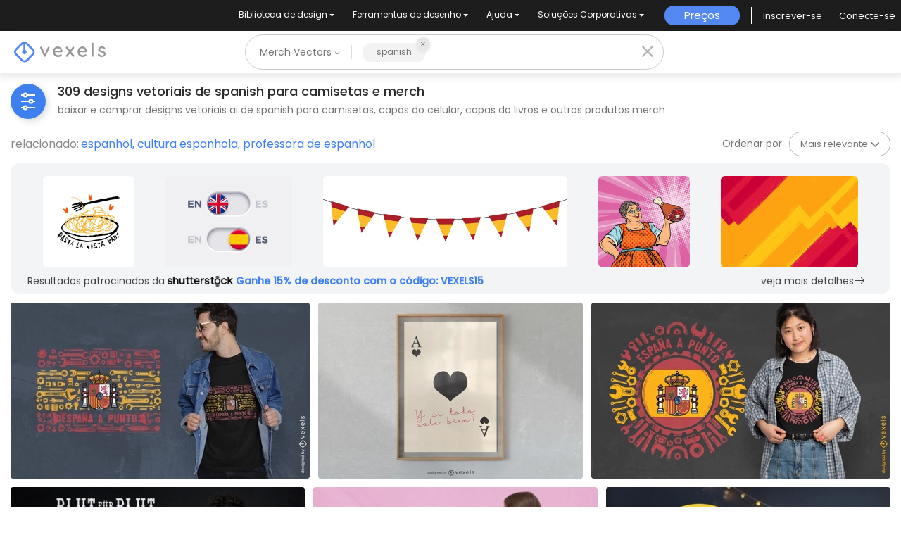

--- FILE ---
content_type: text/html; charset=utf-8
request_url: https://br.vexels.com/merch/vectors/spanish/
body_size: 69249
content:
<!doctype html>
<html data-n-head-ssr lang="pt" data-n-head="%7B%22lang%22:%7B%22ssr%22:%22pt%22%7D%7D">
  <head >
    <title>Designs Vetoriais de spanish para T-Shirts e Mais Merch</title><meta data-n-head="ssr" charset="utf-8"><meta data-n-head="ssr" name="viewport" content="width=device-width, initial-scale=1"><meta data-n-head="ssr" name="p:domain_verify" content="b91e6ce2306fb8a6d200c8c9f57d7347"><meta data-n-head="ssr" data-hid="i18n-og" property="og:locale" content="pt"><meta data-n-head="ssr" data-hid="i18n-og-alt-en" property="og:locale:alternate" content="en"><meta data-n-head="ssr" data-hid="i18n-og-alt-de" property="og:locale:alternate" content="de"><meta data-n-head="ssr" data-hid="i18n-og-alt-es" property="og:locale:alternate" content="es"><meta data-n-head="ssr" data-hid="description" name="description" content="Designs Vetoriais de Camisetas e Outros Gráficos Merch de spanish | Baixar e Comprar Vetores AI para T-Shirts, Capas do Livros e mais produtos Merch | Pronto para imprimir em plataformas POD"><meta data-n-head="ssr" data-hid="robots" name="robots" content="all"><meta data-n-head="ssr" data-hid="og:title" name="og:title" content="Designs Vetoriais de spanish para T-Shirts e Mais Merch"><meta data-n-head="ssr" data-hid="og:type" name="og:type" content="website"><meta data-n-head="ssr" data-hid="og:url" name="og:url" content="https://br.vexels.com/merch/vectors/spanish/"><meta data-n-head="ssr" data-hid="og:description" name="og:description" content="Designs Vetoriais de Camisetas e Outros Gráficos Merch de spanish | Baixar e Comprar Vetores AI para T-Shirts, Capas do Livros e mais produtos Merch | Pronto para imprimir em plataformas POD"><meta data-n-head="ssr" data-hid="og:image" name="og:image" content="https://images.vexels.com/media/users/3/356554/raw/ac679335e4d3e85780df7e74a23f8660-design-de-camiseta-com-padrao-de-ferramentas-de-bandeira-espanhola.jpg"><meta data-n-head="ssr" data-hid="twitter:card" name="twitter:card" content="summary_large_image"><meta data-n-head="ssr" data-hid="twitter:url" name="twitter:url" content="https://br.vexels.com/merch/vectors/spanish/"><meta data-n-head="ssr" data-hid="twitter:title" name="twitter:title" content="Designs Vetoriais de spanish para T-Shirts e Mais Merch"><meta data-n-head="ssr" data-hid="twitter:description" name="twitter:description" content="Designs Vetoriais de Camisetas e Outros Gráficos Merch de spanish | Baixar e Comprar Vetores AI para T-Shirts, Capas do Livros e mais produtos Merch | Pronto para imprimir em plataformas POD"><meta data-n-head="ssr" data-hid="twitter:image" name="twitter:image" content="https://images.vexels.com/media/users/3/356554/raw/ac679335e4d3e85780df7e74a23f8660-design-de-camiseta-com-padrao-de-ferramentas-de-bandeira-espanhola.jpg"><link data-n-head="ssr" rel="dns-prefetch" href="https://api.vexels.com/v1/"><link data-n-head="ssr" rel="dns-prefetch" href="https://images.vexels.com/"><link data-n-head="ssr" rel="dns-prefetch" href="https://cdn.vexels.com/"><link data-n-head="ssr" rel="preconnect" href="https://api.vexels.com/v1/" crossorigin="true"><link data-n-head="ssr" rel="preconnect" href="https://images.vexels.com/" crossorigin="true"><link data-n-head="ssr" rel="preconnect" href="https://cdn.vexels.com/" crossorigin="true"><link data-n-head="ssr" rel="icon" type="image/x-icon" href="https://cdn.vexels.com/favicon.ico"><link data-n-head="ssr" rel="preload" href="https://cdn.vexels.com/fonts/poppins/poppins-regular.woff2" as="font" type="font/woff2" crossorigin="true"><link data-n-head="ssr" rel="preload" href="https://cdn.vexels.com/fonts/poppins/poppins-500.woff2" as="font" type="font/woff2" crossorigin="true"><link data-n-head="ssr" rel="stylesheet" type="text/css" href="https://unpkg.com/@phosphor-icons/web@2.0.3/src/bold/style.css"><link data-n-head="ssr" data-hid="i18n-can" rel="canonical" href="https://br.vexels.com/merch/vectors/spanish/"><script data-n-head="ssr" type="text/javascript">(function(w, d, s, l, i) {
          w[l] = w[l] || [];
          w[l].push({
            "gtm.start": new Date().getTime(),
            event: "gtm.js",
          });
          var f = d.getElementsByTagName(s)[0],
            j = d.createElement(s),
            dl = l != "dataLayer" ? "&l=" + l : "";
          j.async = true;
          j.src =
            "https://www.googletagmanager.com/gtm.js?id=" +
            i +
            dl +
            "&gtm_auth=AU1ugrxhJK_EQcp9wg5qxA&gtm_preview=env-1&gtm_cookies_win=x";
          f.parentNode.insertBefore(j, f);
        })(window, document, "script", "dataLayer", "GTM-W3R8R6G");</script><script data-n-head="ssr" src="https://apis.google.com/js/platform.js?onload=init" async defer></script><script data-n-head="ssr" src="https://accounts.google.com/gsi/client" async defer></script><script data-n-head="ssr" src="https://js.stripe.com/v3/"></script><script data-n-head="ssr" type="application/ld+json">[{"@context":"https://schema.org","@type":"ImageObject","contentUrl":"https://images.vexels.com/media/users/3/356554/raw/ac679335e4d3e85780df7e74a23f8660-design-de-camiseta-com-padrao-de-ferramentas-de-bandeira-espanhola.jpg","name":"Design de camiseta com padrão de ferramentas de bandeira espanhola","thumbnailUrl":"https://images.vexels.com/media/users/3/356554/raw/ac679335e4d3e85780df7e74a23f8660-design-de-camiseta-com-padrao-de-ferramentas-de-bandeira-espanhola.jpg?w=360","creator":{"@type":"Organization","name":"Vexels"},"acquireLicensePage":"https://br.vexels.com/merch-plans/","copyrightNotice":"Vexels","license":"https://www.vexels.com/terms-and-conditions/","creditText":"Vexels","identifier":356554},{"@context":"https://schema.org","@type":"ImageObject","contentUrl":"https://images.vexels.com/media/users/3/358399/raw/6521f53f875a8afa45209d6b4212ac4e-design-de-poster-com-citacao-em-espanhol-e-cartao-de-as-de-coracao-preto.jpg","name":"Design de pôster com citação em espanhol e cartão de ás de coração preto\t","thumbnailUrl":"https://images.vexels.com/media/users/3/358399/raw/6521f53f875a8afa45209d6b4212ac4e-design-de-poster-com-citacao-em-espanhol-e-cartao-de-as-de-coracao-preto.jpg?w=360","creator":{"@type":"Organization","name":"Vexels"},"acquireLicensePage":"https://br.vexels.com/merch-plans/","copyrightNotice":"Vexels","license":"https://www.vexels.com/terms-and-conditions/","creditText":"Vexels","identifier":358399},{"@context":"https://schema.org","@type":"ImageObject","contentUrl":"https://images.vexels.com/media/users/3/356555/raw/634bb453a0c981c45f41bbb7b569df12-design-de-camiseta-com-brasao-de-armas-espanhol-com-ferramentas.jpg","name":"Design de camiseta com brasão de armas espanhol com ferramentas","thumbnailUrl":"https://images.vexels.com/media/users/3/356555/raw/634bb453a0c981c45f41bbb7b569df12-design-de-camiseta-com-brasao-de-armas-espanhol-com-ferramentas.jpg?w=360","creator":{"@type":"Organization","name":"Vexels"},"acquireLicensePage":"https://br.vexels.com/merch-plans/","copyrightNotice":"Vexels","license":"https://www.vexels.com/terms-and-conditions/","creditText":"Vexels","identifier":356555},{"@context":"https://schema.org","@type":"ImageObject","contentUrl":"https://images.vexels.com/media/users/3/194760/raw/4623401a048c1514d2706a7492943898-design-de-camisetas-espanhol-alemao-para-bike-rider.jpg","name":"Design de camisetas Espanhol-Alemão para Bike Rider","thumbnailUrl":"https://images.vexels.com/media/users/3/194760/raw/4623401a048c1514d2706a7492943898-design-de-camisetas-espanhol-alemao-para-bike-rider.jpg?w=360","creator":{"@type":"Organization","name":"Vexels"},"acquireLicensePage":"https://br.vexels.com/merch-plans/","copyrightNotice":"Vexels","license":"https://www.vexels.com/terms-and-conditions/","creditText":"Vexels","identifier":194760},{"@context":"https://schema.org","@type":"ImageObject","contentUrl":"https://images.vexels.com/media/users/3/303000/raw/dc456b4ed89621b04ba84f4478652702-design-de-camiseta-com-citacao-em-espanhol-vive-el-hoy.jpg","name":"Design de camiseta com citação em espanhol Vive el hoy","thumbnailUrl":"https://images.vexels.com/media/users/3/303000/raw/dc456b4ed89621b04ba84f4478652702-design-de-camiseta-com-citacao-em-espanhol-vive-el-hoy.jpg?w=360","creator":{"@type":"Organization","name":"Vexels"},"acquireLicensePage":"https://br.vexels.com/merch-plans/","copyrightNotice":"Vexels","license":"https://www.vexels.com/terms-and-conditions/","creditText":"Vexels","identifier":303000},{"@context":"https://schema.org","@type":"ImageObject","contentUrl":"https://images.vexels.com/media/users/3/164832/raw/207ffad318635e435f9afad7e75d9100-design-de-t-shirt-com-citacoes-espanholas-para-o-dia-das-maes.jpg","name":"Design de t-shirt com citações espanholas para o dia das mães","thumbnailUrl":"https://images.vexels.com/media/users/3/164832/raw/207ffad318635e435f9afad7e75d9100-design-de-t-shirt-com-citacoes-espanholas-para-o-dia-das-maes.jpg?w=360","creator":{"@type":"Organization","name":"Vexels"},"acquireLicensePage":"https://br.vexels.com/merch-plans/","copyrightNotice":"Vexels","license":"https://www.vexels.com/terms-and-conditions/","creditText":"Vexels","identifier":164832},{"@context":"https://schema.org","@type":"ImageObject","contentUrl":"https://images.vexels.com/media/users/3/304101/raw/9087b883216cbf16857ebb23ff7c0317-design-de-t-shirt-de-citacao-motivacional-de-smiley-distorcido-espanhol.jpg","name":"Design de t-shirt de citação motivacional de smiley distorcido espanhol","thumbnailUrl":"https://images.vexels.com/media/users/3/304101/raw/9087b883216cbf16857ebb23ff7c0317-design-de-t-shirt-de-citacao-motivacional-de-smiley-distorcido-espanhol.jpg?w=360","creator":{"@type":"Organization","name":"Vexels"},"acquireLicensePage":"https://br.vexels.com/merch-plans/","copyrightNotice":"Vexels","license":"https://www.vexels.com/terms-and-conditions/","creditText":"Vexels","identifier":304101},{"@context":"https://schema.org","@type":"ImageObject","contentUrl":"https://images.vexels.com/media/users/3/316745/raw/92c82d731e290bf84cf3520713cb3921-design-de-camiseta-de-educacao-de-palavras-em-espanhol.jpg","name":"Design de camiseta de educação de palavras em espanhol","thumbnailUrl":"https://images.vexels.com/media/users/3/316745/raw/92c82d731e290bf84cf3520713cb3921-design-de-camiseta-de-educacao-de-palavras-em-espanhol.jpg?w=360","creator":{"@type":"Organization","name":"Vexels"},"acquireLicensePage":"https://br.vexels.com/merch-plans/","copyrightNotice":"Vexels","license":"https://www.vexels.com/terms-and-conditions/","creditText":"Vexels","identifier":316745},{"@context":"https://schema.org","@type":"ImageObject","contentUrl":"https://images.vexels.com/media/users/3/303155/raw/4b4ee70a2a38a724c162426082f14b19-escolha-o-design-de-t-shirt-de-citacao-espanhola-de-felicidade.jpg","name":"Escolha o design de t-shirt de citação espanhola de felicidade","thumbnailUrl":"https://images.vexels.com/media/users/3/303155/raw/4b4ee70a2a38a724c162426082f14b19-escolha-o-design-de-t-shirt-de-citacao-espanhola-de-felicidade.jpg?w=360","creator":{"@type":"Organization","name":"Vexels"},"acquireLicensePage":"https://br.vexels.com/merch-plans/","copyrightNotice":"Vexels","license":"https://www.vexels.com/terms-and-conditions/","creditText":"Vexels","identifier":303155},{"@context":"https://schema.org","@type":"ImageObject","contentUrl":"https://images.vexels.com/media/users/3/304663/raw/cb5801a090019e768d90807be9c1ca2f-design-de-caneca-de-citacao-espanhola-de-menina.jpg","name":"Design de caneca de citação espanhola de menina","thumbnailUrl":"https://images.vexels.com/media/users/3/304663/raw/cb5801a090019e768d90807be9c1ca2f-design-de-caneca-de-citacao-espanhola-de-menina.jpg?w=360","creator":{"@type":"Organization","name":"Vexels"},"acquireLicensePage":"https://br.vexels.com/merch-plans/","copyrightNotice":"Vexels","license":"https://www.vexels.com/terms-and-conditions/","creditText":"Vexels","identifier":304663},{"@context":"https://schema.org","@type":"ImageObject","contentUrl":"https://images.vexels.com/media/users/3/263373/raw/82a2596d2edd49c50def41ee8d467269-design-de-t-shirt-com-letras-em-espanhol-de-citacao-de-rock.jpg","name":"Design de t-shirt com letras em espanhol de citação de rock","thumbnailUrl":"https://images.vexels.com/media/users/3/263373/raw/82a2596d2edd49c50def41ee8d467269-design-de-t-shirt-com-letras-em-espanhol-de-citacao-de-rock.jpg?w=360","creator":{"@type":"Organization","name":"Vexels"},"acquireLicensePage":"https://br.vexels.com/merch-plans/","copyrightNotice":"Vexels","license":"https://www.vexels.com/terms-and-conditions/","creditText":"Vexels","identifier":263373},{"@context":"https://schema.org","@type":"ImageObject","contentUrl":"https://images.vexels.com/media/users/3/304100/raw/764a6960e94ae310477345459a107cdc-design-de-camiseta-de-citacao-inspiradora-de-manifestacao-espanhola.jpg","name":"Design de camiseta de citação inspiradora de manifestação espanhola","thumbnailUrl":"https://images.vexels.com/media/users/3/304100/raw/764a6960e94ae310477345459a107cdc-design-de-camiseta-de-citacao-inspiradora-de-manifestacao-espanhola.jpg?w=360","creator":{"@type":"Organization","name":"Vexels"},"acquireLicensePage":"https://br.vexels.com/merch-plans/","copyrightNotice":"Vexels","license":"https://www.vexels.com/terms-and-conditions/","creditText":"Vexels","identifier":304100},{"@context":"https://schema.org","@type":"ImageObject","contentUrl":"https://images.vexels.com/media/users/3/302998/raw/81ebdbddc1cfa55eb93772dc30500784-design-de-bolsa-com-citacao-em-espanhol-eres-fuego.jpg","name":"Design de bolsa com citação em espanhol Eres fuego","thumbnailUrl":"https://images.vexels.com/media/users/3/302998/raw/81ebdbddc1cfa55eb93772dc30500784-design-de-bolsa-com-citacao-em-espanhol-eres-fuego.jpg?w=360","creator":{"@type":"Organization","name":"Vexels"},"acquireLicensePage":"https://br.vexels.com/merch-plans/","copyrightNotice":"Vexels","license":"https://www.vexels.com/terms-and-conditions/","creditText":"Vexels","identifier":302998},{"@context":"https://schema.org","@type":"ImageObject","contentUrl":"https://images.vexels.com/media/users/3/303832/raw/c8860860ef7be48816ce754d6bb13297-design-de-camiseta-de-citacao-motivacional-de-utopia-espanhola.jpg","name":"Design de camiseta de citação motivacional de utopia espanhola","thumbnailUrl":"https://images.vexels.com/media/users/3/303832/raw/c8860860ef7be48816ce754d6bb13297-design-de-camiseta-de-citacao-motivacional-de-utopia-espanhola.jpg?w=360","creator":{"@type":"Organization","name":"Vexels"},"acquireLicensePage":"https://br.vexels.com/merch-plans/","copyrightNotice":"Vexels","license":"https://www.vexels.com/terms-and-conditions/","creditText":"Vexels","identifier":303832},{"@context":"https://schema.org","@type":"ImageObject","contentUrl":"https://images.vexels.com/media/users/3/294215/raw/acb6636f4eb04a2e4a38b2f8df8ef0b0-design-de-camiseta-com-citacao-de-estresse-espanhol-engracado.jpg","name":"Design de camiseta com citação de estresse espanhol engraçado","thumbnailUrl":"https://images.vexels.com/media/users/3/294215/raw/acb6636f4eb04a2e4a38b2f8df8ef0b0-design-de-camiseta-com-citacao-de-estresse-espanhol-engracado.jpg?w=360","creator":{"@type":"Organization","name":"Vexels"},"acquireLicensePage":"https://br.vexels.com/merch-plans/","copyrightNotice":"Vexels","license":"https://www.vexels.com/terms-and-conditions/","creditText":"Vexels","identifier":294215},{"@context":"https://schema.org","@type":"ImageObject","contentUrl":"https://images.vexels.com/media/users/3/302999/raw/381c3fc92cf3702c0df03b3f3e4ac4a2-citacao-motivacional-em-design-de-camiseta-espanhola.jpg","name":"Citação motivacional em design de camiseta espanhola","thumbnailUrl":"https://images.vexels.com/media/users/3/302999/raw/381c3fc92cf3702c0df03b3f3e4ac4a2-citacao-motivacional-em-design-de-camiseta-espanhola.jpg?w=360","creator":{"@type":"Organization","name":"Vexels"},"acquireLicensePage":"https://br.vexels.com/merch-plans/","copyrightNotice":"Vexels","license":"https://www.vexels.com/terms-and-conditions/","creditText":"Vexels","identifier":302999},{"@context":"https://schema.org","@type":"ImageObject","contentUrl":"https://images.vexels.com/media/users/3/303830/raw/7ee78179a17ac3f1d4cecc0c759a8326-design-de-camiseta-com-letras-motivacionais-espanholas.jpg","name":"Design de camiseta com letras motivacionais espanholas","thumbnailUrl":"https://images.vexels.com/media/users/3/303830/raw/7ee78179a17ac3f1d4cecc0c759a8326-design-de-camiseta-com-letras-motivacionais-espanholas.jpg?w=360","creator":{"@type":"Organization","name":"Vexels"},"acquireLicensePage":"https://br.vexels.com/merch-plans/","copyrightNotice":"Vexels","license":"https://www.vexels.com/terms-and-conditions/","creditText":"Vexels","identifier":303830},{"@context":"https://schema.org","@type":"ImageObject","contentUrl":"https://images.vexels.com/media/users/3/303831/raw/93a68e08995994cfe9ad06bedc3e5b61-design-de-camiseta-com-letras-motivacionais-florais-espanholas.jpg","name":"Design de camiseta com letras motivacionais florais espanholas","thumbnailUrl":"https://images.vexels.com/media/users/3/303831/raw/93a68e08995994cfe9ad06bedc3e5b61-design-de-camiseta-com-letras-motivacionais-florais-espanholas.jpg?w=360","creator":{"@type":"Organization","name":"Vexels"},"acquireLicensePage":"https://br.vexels.com/merch-plans/","copyrightNotice":"Vexels","license":"https://www.vexels.com/terms-and-conditions/","creditText":"Vexels","identifier":303831},{"@context":"https://schema.org","@type":"ImageObject","contentUrl":"https://images.vexels.com/media/users/3/326907/raw/06c0796efc978b22cd61a6d555917229-design-de-camiseta-de-citacao-espanhola-de-menina-sensivel.jpg","name":"Design de camiseta de citação espanhola de menina sensível","thumbnailUrl":"https://images.vexels.com/media/users/3/326907/raw/06c0796efc978b22cd61a6d555917229-design-de-camiseta-de-citacao-espanhola-de-menina-sensivel.jpg?w=360","creator":{"@type":"Organization","name":"Vexels"},"acquireLicensePage":"https://br.vexels.com/merch-plans/","copyrightNotice":"Vexels","license":"https://www.vexels.com/terms-and-conditions/","creditText":"Vexels","identifier":326907},{"@context":"https://schema.org","@type":"ImageObject","contentUrl":"https://images.vexels.com/media/users/3/304764/raw/4c4032ec474cfed0809a64b10f8156a2-escolha-o-design-da-caneca-espanhola-da-felicidade.jpg","name":"Escolha o design da caneca espanhola da felicidade","thumbnailUrl":"https://images.vexels.com/media/users/3/304764/raw/4c4032ec474cfed0809a64b10f8156a2-escolha-o-design-da-caneca-espanhola-da-felicidade.jpg?w=360","creator":{"@type":"Organization","name":"Vexels"},"acquireLicensePage":"https://br.vexels.com/merch-plans/","copyrightNotice":"Vexels","license":"https://www.vexels.com/terms-and-conditions/","creditText":"Vexels","identifier":304764},{"@context":"https://schema.org","@type":"ImageObject","contentUrl":"https://images.vexels.com/media/users/3/304664/raw/2bc11cc9c020fab6131469f8e2166eb8-design-de-caneca-de-citacao-espanhola-motivacional.jpg","name":"Design de caneca de citação espanhola motivacional","thumbnailUrl":"https://images.vexels.com/media/users/3/304664/raw/2bc11cc9c020fab6131469f8e2166eb8-design-de-caneca-de-citacao-espanhola-motivacional.jpg?w=360","creator":{"@type":"Organization","name":"Vexels"},"acquireLicensePage":"https://br.vexels.com/merch-plans/","copyrightNotice":"Vexels","license":"https://www.vexels.com/terms-and-conditions/","creditText":"Vexels","identifier":304664},{"@context":"https://schema.org","@type":"ImageObject","contentUrl":"https://images.vexels.com/media/users/3/331014/raw/a28bf328b266a1cbbb2e7a57ceb8b14b-criancas-estudando-design-de-capa-de-livro-espanhol.jpg","name":"Crianças estudando design de capa de livro espanhol","thumbnailUrl":"https://images.vexels.com/media/users/3/331014/raw/a28bf328b266a1cbbb2e7a57ceb8b14b-criancas-estudando-design-de-capa-de-livro-espanhol.jpg?w=360","creator":{"@type":"Organization","name":"Vexels"},"acquireLicensePage":"https://br.vexels.com/merch-plans/","copyrightNotice":"Vexels","license":"https://www.vexels.com/terms-and-conditions/","creditText":"Vexels","identifier":331014},{"@context":"https://schema.org","@type":"ImageObject","contentUrl":"https://images.vexels.com/media/users/3/304777/raw/29c04a68d3f9f8515937271228678953-design-de-almofadas-com-citacao-em-espanhol-utopia.jpg","name":"Design de almofadas com citação em espanhol Utopia","thumbnailUrl":"https://images.vexels.com/media/users/3/304777/raw/29c04a68d3f9f8515937271228678953-design-de-almofadas-com-citacao-em-espanhol-utopia.jpg?w=360","creator":{"@type":"Organization","name":"Vexels"},"acquireLicensePage":"https://br.vexels.com/merch-plans/","copyrightNotice":"Vexels","license":"https://www.vexels.com/terms-and-conditions/","creditText":"Vexels","identifier":304777},{"@context":"https://schema.org","@type":"ImageObject","contentUrl":"https://images.vexels.com/media/users/3/334785/raw/c93fd16154d54787bf1b56a92be08741-design-de-cartaz-de-educacao-de-classe-em-espanhol.jpg","name":"design de cartaz de educação de classe em espanhol","thumbnailUrl":"https://images.vexels.com/media/users/3/334785/raw/c93fd16154d54787bf1b56a92be08741-design-de-cartaz-de-educacao-de-classe-em-espanhol.jpg?w=360","creator":{"@type":"Organization","name":"Vexels"},"acquireLicensePage":"https://br.vexels.com/merch-plans/","copyrightNotice":"Vexels","license":"https://www.vexels.com/terms-and-conditions/","creditText":"Vexels","identifier":334785},{"@context":"https://schema.org","@type":"ImageObject","contentUrl":"https://images.vexels.com/media/users/3/275181/raw/e2288e0a859f99bf1958152b53a41dd0-design-de-camisetas-engracadas-em-ingles-e-espanhol.jpg","name":"Design de camisetas engraçadas em inglês e espanhol","thumbnailUrl":"https://images.vexels.com/media/users/3/275181/raw/e2288e0a859f99bf1958152b53a41dd0-design-de-camisetas-engracadas-em-ingles-e-espanhol.jpg?w=360","creator":{"@type":"Organization","name":"Vexels"},"acquireLicensePage":"https://br.vexels.com/merch-plans/","copyrightNotice":"Vexels","license":"https://www.vexels.com/terms-and-conditions/","creditText":"Vexels","identifier":275181},{"@context":"https://schema.org","@type":"ImageObject","contentUrl":"https://images.vexels.com/media/users/3/335097/raw/b8a0d1866e166df16ef643570069665c-design-de-camiseta-com-citacao-de-lua-em-espanhol.jpg","name":"Design de camiseta com citação de lua em espanhol","thumbnailUrl":"https://images.vexels.com/media/users/3/335097/raw/b8a0d1866e166df16ef643570069665c-design-de-camiseta-com-citacao-de-lua-em-espanhol.jpg?w=360","creator":{"@type":"Organization","name":"Vexels"},"acquireLicensePage":"https://br.vexels.com/merch-plans/","copyrightNotice":"Vexels","license":"https://www.vexels.com/terms-and-conditions/","creditText":"Vexels","identifier":335097},{"@context":"https://schema.org","@type":"ImageObject","contentUrl":"https://images.vexels.com/media/users/3/164806/raw/a717aa258d6a991686f267011eb4ed12-design-de-camiseta-com-letras-espanholas-do-papai-super-heroi.jpg","name":"Design de camiseta com letras espanholas do papai super-herói","thumbnailUrl":"https://images.vexels.com/media/users/3/164806/raw/a717aa258d6a991686f267011eb4ed12-design-de-camiseta-com-letras-espanholas-do-papai-super-heroi.jpg?w=360","creator":{"@type":"Organization","name":"Vexels"},"acquireLicensePage":"https://br.vexels.com/merch-plans/","copyrightNotice":"Vexels","license":"https://www.vexels.com/terms-and-conditions/","creditText":"Vexels","identifier":164806},{"@context":"https://schema.org","@type":"ImageObject","contentUrl":"https://images.vexels.com/media/users/3/303001/raw/2b3207136b9ef9baae71dc0d00da6737-design-de-sacola-com-citacao-em-espanhol-de-rosto-sorridente.jpg","name":"Design de sacola com citação em espanhol de rosto sorridente","thumbnailUrl":"https://images.vexels.com/media/users/3/303001/raw/2b3207136b9ef9baae71dc0d00da6737-design-de-sacola-com-citacao-em-espanhol-de-rosto-sorridente.jpg?w=360","creator":{"@type":"Organization","name":"Vexels"},"acquireLicensePage":"https://br.vexels.com/merch-plans/","copyrightNotice":"Vexels","license":"https://www.vexels.com/terms-and-conditions/","creditText":"Vexels","identifier":303001},{"@context":"https://schema.org","@type":"ImageObject","contentUrl":"https://images.vexels.com/media/users/3/164804/raw/45dd403aaf97f1bb8c1d62dbefd87e73-design-de-camisetas-espanholas-para-o-dia-dos-pais.jpg","name":"Design de camisetas espanholas para o dia dos pais","thumbnailUrl":"https://images.vexels.com/media/users/3/164804/raw/45dd403aaf97f1bb8c1d62dbefd87e73-design-de-camisetas-espanholas-para-o-dia-dos-pais.jpg?w=360","creator":{"@type":"Organization","name":"Vexels"},"acquireLicensePage":"https://br.vexels.com/merch-plans/","copyrightNotice":"Vexels","license":"https://www.vexels.com/terms-and-conditions/","creditText":"Vexels","identifier":164804},{"@context":"https://schema.org","@type":"ImageObject","contentUrl":"https://images.vexels.com/media/users/3/297666/raw/c822d27ec6c269a40df35333136ca312-design-de-camiseta-de-citacao-espanhola-de-celebracao.jpg","name":"Design de camiseta de citação espanhola de celebração","thumbnailUrl":"https://images.vexels.com/media/users/3/297666/raw/c822d27ec6c269a40df35333136ca312-design-de-camiseta-de-citacao-espanhola-de-celebracao.jpg?w=360","creator":{"@type":"Organization","name":"Vexels"},"acquireLicensePage":"https://br.vexels.com/merch-plans/","copyrightNotice":"Vexels","license":"https://www.vexels.com/terms-and-conditions/","creditText":"Vexels","identifier":297666},{"@context":"https://schema.org","@type":"ImageObject","contentUrl":"https://images.vexels.com/media/users/3/335092/raw/cdb26fd31d8576ca6258cb6b6c0b39ac-dachshund-design-de-camiseta-com-citacao-espanhola.jpg","name":"Dachshund design de camiseta com citação espanhola","thumbnailUrl":"https://images.vexels.com/media/users/3/335092/raw/cdb26fd31d8576ca6258cb6b6c0b39ac-dachshund-design-de-camiseta-com-citacao-espanhola.jpg?w=360","creator":{"@type":"Organization","name":"Vexels"},"acquireLicensePage":"https://br.vexels.com/merch-plans/","copyrightNotice":"Vexels","license":"https://www.vexels.com/terms-and-conditions/","creditText":"Vexels","identifier":335092},{"@context":"https://schema.org","@type":"ImageObject","contentUrl":"https://images.vexels.com/media/users/3/163444/raw/ae7c2223ff4509e0a4ca082cc73eaa92-design-de-camiseta-com-citacoes-de-casamento-espanhol.jpg","name":"Design de camiseta com citações de casamento espanhol","thumbnailUrl":"https://images.vexels.com/media/users/3/163444/raw/ae7c2223ff4509e0a4ca082cc73eaa92-design-de-camiseta-com-citacoes-de-casamento-espanhol.jpg?w=360","creator":{"@type":"Organization","name":"Vexels"},"acquireLicensePage":"https://br.vexels.com/merch-plans/","copyrightNotice":"Vexels","license":"https://www.vexels.com/terms-and-conditions/","creditText":"Vexels","identifier":163444},{"@context":"https://schema.org","@type":"ImageObject","contentUrl":"https://images.vexels.com/media/users/3/304779/raw/8ee7e4d7eba6019b2fb3fc67c87ad0cb-citacao-espanhola-design-de-almofada-de-rosto-sorridente.jpg","name":"Citação espanhola design de almofada de rosto sorridente","thumbnailUrl":"https://images.vexels.com/media/users/3/304779/raw/8ee7e4d7eba6019b2fb3fc67c87ad0cb-citacao-espanhola-design-de-almofada-de-rosto-sorridente.jpg?w=360","creator":{"@type":"Organization","name":"Vexels"},"acquireLicensePage":"https://br.vexels.com/merch-plans/","copyrightNotice":"Vexels","license":"https://www.vexels.com/terms-and-conditions/","creditText":"Vexels","identifier":304779},{"@context":"https://schema.org","@type":"ImageObject","contentUrl":"https://images.vexels.com/media/users/3/317143/raw/012e053aa23b4a415f2ec3ef62a283f8-design-de-t-shirt-de-citacao-de-ferias-de-verao-de-maiorca.jpg","name":"Design de t-shirt de citação de férias de verão de Maiorca","thumbnailUrl":"https://images.vexels.com/media/users/3/317143/raw/012e053aa23b4a415f2ec3ef62a283f8-design-de-t-shirt-de-citacao-de-ferias-de-verao-de-maiorca.jpg?w=360","creator":{"@type":"Organization","name":"Vexels"},"acquireLicensePage":"https://br.vexels.com/merch-plans/","copyrightNotice":"Vexels","license":"https://www.vexels.com/terms-and-conditions/","creditText":"Vexels","identifier":317143},{"@context":"https://schema.org","@type":"ImageObject","contentUrl":"https://images.vexels.com/media/users/3/153497/raw/a8a7529f1d2f209d0f506fc4312b9da1-design-de-camiseta-com-citacoes-de-guapa.jpg","name":"Design de camiseta com citações de Guapa","thumbnailUrl":"https://images.vexels.com/media/users/3/153497/raw/a8a7529f1d2f209d0f506fc4312b9da1-design-de-camiseta-com-citacoes-de-guapa.jpg?w=360","creator":{"@type":"Organization","name":"Vexels"},"acquireLicensePage":"https://br.vexels.com/merch-plans/","copyrightNotice":"Vexels","license":"https://www.vexels.com/terms-and-conditions/","creditText":"Vexels","identifier":153497},{"@context":"https://schema.org","@type":"ImageObject","contentUrl":"https://images.vexels.com/media/users/3/333267/raw/206a62bdaf07e50f720f356d10eeca4a-design-de-camiseta-retro-de-aniversario-de-jogador.jpg","name":"Design de camiseta retrô de aniversário de jogador","thumbnailUrl":"https://images.vexels.com/media/users/3/333267/raw/206a62bdaf07e50f720f356d10eeca4a-design-de-camiseta-retro-de-aniversario-de-jogador.jpg?w=360","creator":{"@type":"Organization","name":"Vexels"},"acquireLicensePage":"https://br.vexels.com/merch-plans/","copyrightNotice":"Vexels","license":"https://www.vexels.com/terms-and-conditions/","creditText":"Vexels","identifier":333267},{"@context":"https://schema.org","@type":"ImageObject","contentUrl":"https://images.vexels.com/media/users/3/303002/raw/9df755d4a90e6c7e7169d4b4ce3a7682-flores-e-design-de-bolsa-de-citacao-em-espanhol.jpg","name":"Flores e design de bolsa de citação em espanhol","thumbnailUrl":"https://images.vexels.com/media/users/3/303002/raw/9df755d4a90e6c7e7169d4b4ce3a7682-flores-e-design-de-bolsa-de-citacao-em-espanhol.jpg?w=360","creator":{"@type":"Organization","name":"Vexels"},"acquireLicensePage":"https://br.vexels.com/merch-plans/","copyrightNotice":"Vexels","license":"https://www.vexels.com/terms-and-conditions/","creditText":"Vexels","identifier":303002},{"@context":"https://schema.org","@type":"ImageObject","contentUrl":"https://images.vexels.com/media/users/3/330960/raw/e0214e7d114c2e52686e239b71efb8a2-bruxa-cozinhando-em-um-design-de-camiseta-de-caldeirao.jpg","name":"Bruxa cozinhando em um design de camiseta de caldeirão","thumbnailUrl":"https://images.vexels.com/media/users/3/330960/raw/e0214e7d114c2e52686e239b71efb8a2-bruxa-cozinhando-em-um-design-de-camiseta-de-caldeirao.jpg?w=360","creator":{"@type":"Organization","name":"Vexels"},"acquireLicensePage":"https://br.vexels.com/merch-plans/","copyrightNotice":"Vexels","license":"https://www.vexels.com/terms-and-conditions/","creditText":"Vexels","identifier":330960},{"@context":"https://schema.org","@type":"ImageObject","contentUrl":"https://images.vexels.com/media/users/3/304618/raw/a91e8281dca4572fe82ca7bc01341d8f-design-de-camiseta-com-citacao-de-cachorro-de-desenho-animado.jpg","name":"Design de camiseta com citação de cachorro de desenho animado","thumbnailUrl":"https://images.vexels.com/media/users/3/304618/raw/a91e8281dca4572fe82ca7bc01341d8f-design-de-camiseta-com-citacao-de-cachorro-de-desenho-animado.jpg?w=360","creator":{"@type":"Organization","name":"Vexels"},"acquireLicensePage":"https://br.vexels.com/merch-plans/","copyrightNotice":"Vexels","license":"https://www.vexels.com/terms-and-conditions/","creditText":"Vexels","identifier":304618},{"@context":"https://schema.org","@type":"ImageObject","contentUrl":"https://images.vexels.com/media/users/3/315235/raw/a1837cf9898d303545960af414eb753b-pet-um-design-de-camiseta-espanhola-de-cachorro.jpg","name":"Pet um design de camiseta espanhola de cachorro","thumbnailUrl":"https://images.vexels.com/media/users/3/315235/raw/a1837cf9898d303545960af414eb753b-pet-um-design-de-camiseta-espanhola-de-cachorro.jpg?w=360","creator":{"@type":"Organization","name":"Vexels"},"acquireLicensePage":"https://br.vexels.com/merch-plans/","copyrightNotice":"Vexels","license":"https://www.vexels.com/terms-and-conditions/","creditText":"Vexels","identifier":315235},{"@context":"https://schema.org","@type":"ImageObject","contentUrl":"https://images.vexels.com/media/users/3/318952/raw/a68ca7c444c54c5b1819ae5b32e8c4c5-design-de-camiseta-de-sopa-de-gaspacho.jpg","name":"Design de camiseta de sopa de gaspacho","thumbnailUrl":"https://images.vexels.com/media/users/3/318952/raw/a68ca7c444c54c5b1819ae5b32e8c4c5-design-de-camiseta-de-sopa-de-gaspacho.jpg?w=360","creator":{"@type":"Organization","name":"Vexels"},"acquireLicensePage":"https://br.vexels.com/merch-plans/","copyrightNotice":"Vexels","license":"https://www.vexels.com/terms-and-conditions/","creditText":"Vexels","identifier":318952},{"@context":"https://schema.org","@type":"ImageObject","contentUrl":"https://images.vexels.com/media/users/3/333347/raw/addd24c5c815accd1909affcda271050-livro-de-atividades-para-criancas-design-de-capa-de-livro-espanhol.jpg","name":"Livro de atividades para crianças design de capa de livro espanhol","thumbnailUrl":"https://images.vexels.com/media/users/3/333347/raw/addd24c5c815accd1909affcda271050-livro-de-atividades-para-criancas-design-de-capa-de-livro-espanhol.jpg?w=360","creator":{"@type":"Organization","name":"Vexels"},"acquireLicensePage":"https://br.vexels.com/merch-plans/","copyrightNotice":"Vexels","license":"https://www.vexels.com/terms-and-conditions/","creditText":"Vexels","identifier":333347},{"@context":"https://schema.org","@type":"ImageObject","contentUrl":"https://images.vexels.com/media/users/3/304778/raw/8e837b596ef73372aa10bc30a8aec69e-borboletas-e-design-de-almofadas-de-citacao.jpg","name":"Borboletas e design de almofadas de citação","thumbnailUrl":"https://images.vexels.com/media/users/3/304778/raw/8e837b596ef73372aa10bc30a8aec69e-borboletas-e-design-de-almofadas-de-citacao.jpg?w=360","creator":{"@type":"Organization","name":"Vexels"},"acquireLicensePage":"https://br.vexels.com/merch-plans/","copyrightNotice":"Vexels","license":"https://www.vexels.com/terms-and-conditions/","creditText":"Vexels","identifier":304778},{"@context":"https://schema.org","@type":"ImageObject","contentUrl":"https://images.vexels.com/media/users/3/334363/raw/d2109f1f89ad7098c356f96d8dd5f27a-lindo-dia-para-aprender-design-de-camiseta-com-letras.jpg","name":"Lindo dia para aprender design de camiseta com letras","thumbnailUrl":"https://images.vexels.com/media/users/3/334363/raw/d2109f1f89ad7098c356f96d8dd5f27a-lindo-dia-para-aprender-design-de-camiseta-com-letras.jpg?w=360","creator":{"@type":"Organization","name":"Vexels"},"acquireLicensePage":"https://br.vexels.com/merch-plans/","copyrightNotice":"Vexels","license":"https://www.vexels.com/terms-and-conditions/","creditText":"Vexels","identifier":334363},{"@context":"https://schema.org","@type":"ImageObject","contentUrl":"https://images.vexels.com/media/users/3/326874/raw/29b04ad27d4ba48ed483bbb1b29c9324-design-de-camiseta-de-abraco-de-mae-e-filho.jpg","name":"Design de camiseta de abraço de mãe e filho","thumbnailUrl":"https://images.vexels.com/media/users/3/326874/raw/29b04ad27d4ba48ed483bbb1b29c9324-design-de-camiseta-de-abraco-de-mae-e-filho.jpg?w=360","creator":{"@type":"Organization","name":"Vexels"},"acquireLicensePage":"https://br.vexels.com/merch-plans/","copyrightNotice":"Vexels","license":"https://www.vexels.com/terms-and-conditions/","creditText":"Vexels","identifier":326874},{"@context":"https://schema.org","@type":"ImageObject","contentUrl":"https://images.vexels.com/media/users/3/329729/raw/ffbf652b6e79c9760e6b8bef604a87d6-design-de-camiseta-meditando-mulher-negra.jpg","name":"Design de camiseta meditando mulher negra","thumbnailUrl":"https://images.vexels.com/media/users/3/329729/raw/ffbf652b6e79c9760e6b8bef604a87d6-design-de-camiseta-meditando-mulher-negra.jpg?w=360","creator":{"@type":"Organization","name":"Vexels"},"acquireLicensePage":"https://br.vexels.com/merch-plans/","copyrightNotice":"Vexels","license":"https://www.vexels.com/terms-and-conditions/","creditText":"Vexels","identifier":329729},{"@context":"https://schema.org","@type":"ImageObject","contentUrl":"https://images.vexels.com/media/users/3/329850/raw/1e051f1098c58fa77f96eff845369200-design-de-camiseta-linda-mulher-afro.jpg","name":"Design de camiseta linda mulher afro","thumbnailUrl":"https://images.vexels.com/media/users/3/329850/raw/1e051f1098c58fa77f96eff845369200-design-de-camiseta-linda-mulher-afro.jpg?w=360","creator":{"@type":"Organization","name":"Vexels"},"acquireLicensePage":"https://br.vexels.com/merch-plans/","copyrightNotice":"Vexels","license":"https://www.vexels.com/terms-and-conditions/","creditText":"Vexels","identifier":329850},{"@context":"https://schema.org","@type":"ImageObject","contentUrl":"https://images.vexels.com/media/users/3/320032/raw/310792ab7fa57e91d0ed666643b2cd7f-design-de-camiseta-de-sueter-feio-chingona.jpg","name":"Design de camiseta de suéter feio Chingona","thumbnailUrl":"https://images.vexels.com/media/users/3/320032/raw/310792ab7fa57e91d0ed666643b2cd7f-design-de-camiseta-de-sueter-feio-chingona.jpg?w=360","creator":{"@type":"Organization","name":"Vexels"},"acquireLicensePage":"https://br.vexels.com/merch-plans/","copyrightNotice":"Vexels","license":"https://www.vexels.com/terms-and-conditions/","creditText":"Vexels","identifier":320032},{"@context":"https://schema.org","@type":"ImageObject","contentUrl":"https://images.vexels.com/media/users/3/233396/raw/aa4f304f275281b0079ef5d24ef650f5-design-de-camiseta-royal-standard-da-espanha.jpg","name":"Design de camiseta Royal Standard da Espanha","thumbnailUrl":"https://images.vexels.com/media/users/3/233396/raw/aa4f304f275281b0079ef5d24ef650f5-design-de-camiseta-royal-standard-da-espanha.jpg?w=360","creator":{"@type":"Organization","name":"Vexels"},"acquireLicensePage":"https://br.vexels.com/merch-plans/","copyrightNotice":"Vexels","license":"https://www.vexels.com/terms-and-conditions/","creditText":"Vexels","identifier":233396},{"@context":"https://schema.org","@type":"ImageObject","contentUrl":"https://images.vexels.com/media/users/3/153994/raw/569dbb61f33f9fe1008a109d3ab67355-design-de-camisetas-em-aquarela-skyline-de-madrid.jpg","name":"Design de camisetas em aquarela Skyline de Madrid","thumbnailUrl":"https://images.vexels.com/media/users/3/153994/raw/569dbb61f33f9fe1008a109d3ab67355-design-de-camisetas-em-aquarela-skyline-de-madrid.jpg?w=360","creator":{"@type":"Organization","name":"Vexels"},"acquireLicensePage":"https://br.vexels.com/merch-plans/","copyrightNotice":"Vexels","license":"https://www.vexels.com/terms-and-conditions/","creditText":"Vexels","identifier":153994}]</script><noscript data-n-head="ssr">&lt;iframe src=&quot;https://www.googletagmanager.com/ns.html?id=GTM-W3R8R6G&amp;gtm_auth=AU1ugrxhJK_EQcp9wg5qxA&amp;gtm_preview=env-1&amp;gtm_cookies_win=x&quot; height=&quot;0&quot; width=&quot;0&quot; style=&quot;display:none;visibility:hidden&quot;&gt;&lt;/iframe&gt;</noscript><link rel="preload" href="https://cdn.vexels.com/ef7fd44.js" as="script"><link rel="preload" href="https://cdn.vexels.com/d2d245d.js" as="script"><link rel="preload" href="https://cdn.vexels.com/199.11166aecddf6b8b0ae5a.css" as="style"><link rel="preload" href="https://cdn.vexels.com/2e863c0.js" as="script"><link rel="preload" href="https://cdn.vexels.com/26.dfc1a1af7561f4ea4d14.css" as="style"><link rel="preload" href="https://cdn.vexels.com/6132ea8.js" as="script"><link rel="preload" href="https://cdn.vexels.com/fonts/vexels-icons.4e3e20a.eot" as="font" type="font/eot" crossorigin><link rel="preload" href="https://cdn.vexels.com/fonts/vexels-icons.a009b91.ttf" as="font" type="font/ttf" crossorigin><link rel="preload" href="https://cdn.vexels.com/fonts/vexels-icons.e030896.woff2" as="font" type="font/woff2" crossorigin><link rel="preload" href="https://cdn.vexels.com/fonts/vexels-icons.019e084.woff" as="font" type="font/woff" crossorigin><link rel="preload" href="https://cdn.vexels.com/fonts/bootstrap-icons.b51ba93.woff2" as="font" type="font/woff2" crossorigin><link rel="preload" href="https://cdn.vexels.com/fonts/bootstrap-icons.dc86a56.woff" as="font" type="font/woff" crossorigin><link rel="preload" href="https://cdn.vexels.com/4195db3.js" as="script"><link rel="preload" href="https://cdn.vexels.com/0.da416a7bdf1e012b2fe0.css" as="style"><link rel="preload" href="https://cdn.vexels.com/d6622b5.js" as="script"><link rel="preload" href="https://cdn.vexels.com/1.70710d1216a1314df476.css" as="style"><link rel="preload" href="https://cdn.vexels.com/8fb02a8.js" as="script"><link rel="stylesheet" href="https://cdn.vexels.com/199.11166aecddf6b8b0ae5a.css"><link rel="stylesheet" href="https://cdn.vexels.com/26.dfc1a1af7561f4ea4d14.css"><link rel="stylesheet" href="https://cdn.vexels.com/0.da416a7bdf1e012b2fe0.css"><link rel="stylesheet" href="https://cdn.vexels.com/1.70710d1216a1314df476.css">
  </head>
  <body >
    <div data-server-rendered="true" id="__nuxt"><!----><div id="__layout"><div id="app" class="merch page-merch-vectors-search"><div class="overlay" style="display:none;"></div> <div id="header-container" class="header-container" data-v-dd62a8f8><div class="top-menu-container" data-v-dd62a8f8><div class="main-options" data-v-7e3b14b2 data-v-dd62a8f8><div class="navbar-select-row" data-v-7e3b14b2><nav class="navbar wrapper navbar-light navbar-expand p-0" data-v-4a8792a0 data-v-7e3b14b2><ul class="navbar-nav" data-v-4a8792a0><li class="nav-bar-options nav-item b-nav-dropdown dropdown option-item" data-v-4a8792a0><button class="nav-link vx-dropdown dropdown-toggle" data-v-4a8792a0><span data-v-4a8792a0>
          Biblioteca de design
        </span> <!----></button> <ul class="dropdown-menu" data-v-4a8792a0><li class="nav-dropdow-item" data-v-4a8792a0><div style="--text-color:#fff;--text-size:0.875rem;" data-v-7e85c9f0 data-v-4a8792a0><a href="/merch/novos-designs/" class="dropdown-item" data-v-7e85c9f0>Novos designs Merch
    <!----></a></div></li><li class="nav-dropdow-item" data-v-4a8792a0><div style="--text-color:#fff;--text-size:0.875rem;" data-v-7e85c9f0 data-v-4a8792a0><a href="/merch/designs/t-shirt/" class="dropdown-item" data-v-7e85c9f0>Camisetas
    <!----></a></div></li><li class="nav-dropdow-item" data-v-4a8792a0><div style="--text-color:#fff;--text-size:0.875rem;" data-v-7e85c9f0 data-v-4a8792a0><a href="/merch/vectors/" class="nuxt-link-active dropdown-item" data-v-7e85c9f0>Vectores
    <!----></a></div></li><li class="nav-dropdow-item" data-v-4a8792a0><div style="--text-color:#fff;--text-size:0.875rem;" data-v-7e85c9f0 data-v-4a8792a0><a href="/merch/designs-de-tendencia/" class="dropdown-item" data-v-7e85c9f0>Designs de Merch de Tendência
    <!----></a></div></li><li class="nav-dropdow-item" data-v-4a8792a0><div style="--text-color:#fff;--text-size:0.875rem;" data-v-7e85c9f0 data-v-4a8792a0><a href="/merch/png/" class="dropdown-item" data-v-7e85c9f0>PNGs &amp; SVGs
    <!----></a></div></li><li class="nav-dropdow-item" data-v-4a8792a0><div style="--text-color:#fff;--text-size:0.875rem;" data-v-7e85c9f0 data-v-4a8792a0><a href="https://br.vexels.com/mockup-generator/" rel="noopener noreferrer" class="dropdown-item" data-v-7e85c9f0>Mockups
    <!----></a></div></li><li class="nav-dropdow-item" data-v-4a8792a0><div style="--text-color:#fff;--text-size:0.875rem;" data-v-7e85c9f0 data-v-4a8792a0><a href="/merch/psd/t-shirt-template/" class="dropdown-item" data-v-7e85c9f0>Modelos de T-Shirt PSD
    <!----></a></div></li><li class="nav-dropdow-item" data-v-4a8792a0><div style="--text-color:#fff;--text-size:0.875rem;" data-v-7e85c9f0 data-v-4a8792a0><a href="https://br.vexels.com/merch/designs/?sort=latest" rel="noopener noreferrer" class="dropdown-item" data-v-7e85c9f0>Explorar Desenhos
    <!----></a></div></li><li class="nav-dropdow-item" data-v-4a8792a0><div style="--text-color:#fff;--text-size:0.875rem;" data-v-7e85c9f0 data-v-4a8792a0><a href="/merch/vectors/kdp/" class="dropdown-item" data-v-7e85c9f0>Designs KDP
    <!----></a></div></li><li class="nav-dropdow-item" data-v-4a8792a0><div style="--text-color:#fff;--text-size:0.875rem;" data-v-7e85c9f0 data-v-4a8792a0><a href="/merch/designs/poster/" class="dropdown-item" data-v-7e85c9f0>Pôsteres
    <!----></a></div></li><li class="nav-dropdow-item" data-v-4a8792a0><div style="--text-color:#fff;--text-size:0.875rem;" data-v-7e85c9f0 data-v-4a8792a0><a href="/merch/designs/mug/" class="dropdown-item" data-v-7e85c9f0>Canecas
    <!----></a></div></li><li class="nav-dropdow-item" data-v-4a8792a0><div style="--text-color:#fff;--text-size:0.875rem;" data-v-7e85c9f0 data-v-4a8792a0><a href="/merch/designs/phone-case/" class="dropdown-item" data-v-7e85c9f0>Capas para celular
    <!----></a></div></li><li class="nav-dropdow-item" data-v-4a8792a0><div style="--text-color:#fff;--text-size:0.875rem;" data-v-7e85c9f0 data-v-4a8792a0><a href="/merch/designs/tote-bag/" class="dropdown-item" data-v-7e85c9f0>Sacos de compras
    <!----></a></div></li><li class="nav-dropdow-item" data-v-4a8792a0><div style="--text-color:#fff;--text-size:0.875rem;" data-v-7e85c9f0 data-v-4a8792a0><a href="/merch/designs/throw-pillow/" class="dropdown-item" data-v-7e85c9f0>Almofadas
    <!----></a></div></li></ul></li><li class="nav-bar-options nav-item b-nav-dropdown dropdown option-item" data-v-4a8792a0><button class="nav-link vx-dropdown dropdown-toggle" data-v-4a8792a0><span data-v-4a8792a0>
          Ferramentas de desenho
        </span> <!----></button> <ul class="dropdown-menu" data-v-4a8792a0><li class="nav-dropdow-item" data-v-4a8792a0><div style="--text-color:#fff;--text-size:0.875rem;" data-v-7e85c9f0 data-v-4a8792a0><a href="https://br.vexels.com/designer/" rel="noopener noreferrer" class="dropdown-item" data-v-7e85c9f0>Merch Designer
    <div class="pill" data-v-7e85c9f0>Novo!</div></a></div></li><li class="nav-dropdow-item" data-v-4a8792a0><div style="--text-color:#fff;--text-size:0.875rem;" data-v-7e85c9f0 data-v-4a8792a0><a href="https://mockups.vexels.com/" rel="noopener noreferrer" class="dropdown-item" data-v-7e85c9f0>Mockup Generator
    <!----></a></div></li><li class="nav-dropdow-item" data-v-4a8792a0><div style="--text-color:#fff;--text-size:0.875rem;" data-v-7e85c9f0 data-v-4a8792a0><a href="https://br.vexels.com/ai-design-generator-tool/" rel="noopener noreferrer" class="dropdown-item" data-v-7e85c9f0>Gerador de Design de AI
    <!----></a></div></li><li class="nav-dropdow-item" data-v-4a8792a0><div style="--text-color:#fff;--text-size:0.875rem;" data-v-7e85c9f0 data-v-4a8792a0><a href="https://br.vexels.com/image-vectorizer/" rel="noopener noreferrer" class="dropdown-item" data-v-7e85c9f0>Vetorizador
    <!----></a></div></li><li class="nav-dropdow-item" data-v-4a8792a0><div style="--text-color:#fff;--text-size:0.875rem;" data-v-7e85c9f0 data-v-4a8792a0><a href="https://designer.vexels.com/?section=quotes" rel="noopener noreferrer" class="dropdown-item" data-v-7e85c9f0>Quote Generator
    <!----></a></div></li><li class="nav-dropdow-item" data-v-4a8792a0><div style="--text-color:#fff;--text-size:0.875rem;" data-v-7e85c9f0 data-v-4a8792a0><a href="https://www.vexels.com/t-shirt-maker/" rel="noopener noreferrer" class="dropdown-item" data-v-7e85c9f0>T-Shirt Maker (Antigo)
    <!----></a></div></li></ul></li><li class="nav-bar-options nav-item b-nav-dropdown dropdown option-item" data-v-4a8792a0><button class="nav-link vx-dropdown dropdown-toggle" data-v-4a8792a0><span data-v-4a8792a0>
          Ajuda
        </span> <!----></button> <ul class="dropdown-menu" data-v-4a8792a0><li class="nav-dropdow-item" data-v-4a8792a0><div style="--text-color:#fff;--text-size:0.875rem;" data-v-7e85c9f0 data-v-4a8792a0><a href="https://br.vexels.com/merch-digest/" rel="noopener noreferrer" class="dropdown-item" data-v-7e85c9f0>Merch Digest
    <!----></a></div></li><li class="nav-dropdow-item" data-v-4a8792a0><div style="--text-color:#fff;--text-size:0.875rem;" data-v-7e85c9f0 data-v-4a8792a0><a href="https://br.vexels.com/blog/" rel="noopener noreferrer" class="dropdown-item" data-v-7e85c9f0>Blog
    <!----></a></div></li><li class="nav-dropdow-item" data-v-4a8792a0><div style="--text-color:#fff;--text-size:0.875rem;" data-v-7e85c9f0 data-v-4a8792a0><a href="https://vexels.crisp.help/en/" rel="noopener noreferrer" class="dropdown-item" data-v-7e85c9f0>Centro de Ajuda
    <!----></a></div></li><li class="nav-dropdow-item" data-v-4a8792a0><div style="--text-color:#fff;--text-size:0.875rem;" data-v-7e85c9f0 data-v-4a8792a0><a href="https://br.vexels.com/all-about-merch/" rel="noopener noreferrer" class="dropdown-item" data-v-7e85c9f0>Saiba mais sobre o Merch
    <!----></a></div></li><li class="nav-dropdow-item" data-v-4a8792a0><div style="--text-color:#fff;--text-size:0.875rem;" data-v-7e85c9f0 data-v-4a8792a0><a href="https://feedback.vexels.com/top" rel="noopener noreferrer" class="dropdown-item" data-v-7e85c9f0>Feedback
    <!----></a></div></li></ul></li><li class="nav-bar-options nav-item b-nav-dropdown dropdown option-item" data-v-4a8792a0><button class="nav-link vx-dropdown dropdown-toggle" data-v-4a8792a0><span data-v-4a8792a0>
          Soluções Corporativas
        </span> <!----></button> <ul class="dropdown-menu" data-v-4a8792a0><li class="nav-dropdow-item" data-v-4a8792a0><div style="--text-color:#fff;--text-size:0.875rem;" data-v-7e85c9f0 data-v-4a8792a0><a href="https://br.vexels.com/enterprise/" rel="noopener noreferrer" class="dropdown-item" data-v-7e85c9f0>Empresa
    <!----></a></div></li><li class="nav-dropdow-item" data-v-4a8792a0><div style="--text-color:#fff;--text-size:0.875rem;" data-v-7e85c9f0 data-v-4a8792a0><a href="https://br.vexels.com/api/" rel="noopener noreferrer" class="dropdown-item" data-v-7e85c9f0>Acesso à API
    <!----></a></div></li><li class="nav-dropdow-item" data-v-4a8792a0><div style="--text-color:#fff;--text-size:0.875rem;" data-v-7e85c9f0 data-v-4a8792a0><a href="https://br.vexels.com/design-studio/" rel="noopener noreferrer" class="dropdown-item" data-v-7e85c9f0>Estúdio de Design
    <!----></a></div></li><li class="nav-dropdow-item" data-v-4a8792a0><div style="--text-color:#fff;--text-size:0.875rem;" data-v-7e85c9f0 data-v-4a8792a0><a href="https://br.vexels.com/bulk-design-production/" rel="noopener noreferrer" class="dropdown-item" data-v-7e85c9f0>Design em Lote
    <!----></a></div></li></ul></li></ul></nav></div> <div class="right-side-container" data-v-7e3b14b2><span id="" data-v-0d4b0944 data-v-7e3b14b2><!----> <a href="/merch-plans/top-menu/" class="vexels-button align-items-center justify-content-center full  14 custom-text-white" style="background:#5388F2;height:28px;" data-v-0d4b0944><span class="inner-text d-flex align-items-center" data-v-0d4b0944>
      Preços
    </span></a> <!----> <!----></span> <span class="menu-separator" data-v-7e3b14b2></span> <span class="user-section" data-v-8d5b91be data-v-7e3b14b2><span class="text-white" style="display:none;" data-v-8d5b91be>Carregando...</span> <span style="display:;" data-v-8d5b91be><div class="d-flex justify-content-center align-items-center" data-v-8d5b91be><div class="signup mr-4 auth" data-v-8d5b91be><span class="mb-0" data-v-8d5b91be>Inscrever-se</span></div> <div class="login auth" data-v-8d5b91be><span class="mb-0" data-v-8d5b91be>Conecte-se</span></div></div></span></span></div></div></div> <div class="vx-nav" style="box-shadow:0px 2px 11px 3px rgba(0, 0, 0, 0.1);" data-v-dd62a8f8><div class="logo-section-container col" data-v-dd62a8f8 data-v-dd62a8f8><div class="wrapper" data-v-3cb26879 data-v-dd62a8f8><a href="/" data-v-3cb26879><img src="https://cdn.vexels.com/img/logo-variants/default-logo-variant.svg" alt="logo vexels" width="130" height="29" class="vexels-logo" data-v-3cb26879></a></div></div> <div class="col-md-6 search-bar-container col" data-v-dd62a8f8 data-v-dd62a8f8><div class="search-bar-wrapper hide-merch-design" data-v-dd62a8f8><div class="search-bar" data-v-f36cf574 data-v-dd62a8f8><div class="pretty-select" data-v-d5d315ac data-v-f36cf574><button type="button" class="flex dimensions-button" data-v-d5d315ac>
    Merch Vectors
    <i class="ph-bold ph-caret-down" style="font-size:9px;" data-v-d5d315ac></i></button> <!----></div> <div class="search-bar-container" data-v-a5afa200 data-v-f36cf574><div class="search-input-container" data-v-a5afa200><div class="input-wrapper" data-v-0c55ae87 data-v-a5afa200><div class="bubbles-container" data-v-aede0160 data-v-0c55ae87><div class="bubble" data-v-aede0160><span class="text" data-v-aede0160>spanish</span> <div data-v-aede0160><div class="cross" data-v-aede0160><div class="svg-icon-container" data-v-aede0160><span class="svg-icon icon-close #737373 custom-color  custom-color-stroke " style="width:14px;font-size:14px;--custom-color:#737373;color:#737373;"></span></div></div></div></div></div> <div class="input-container" style="display:none;" data-v-0c55ae87><input aria-label="Barra de pesquisa" type="text" value="spanish" class="input-search" data-v-0c55ae87></div></div></div> <!----></div> <div class="search-icon-container" style="display:none;" data-v-f36cf574><i class="ph-bold ph-magnifying-glass" style="font-size:24px;" data-v-f36cf574></i></div> <div class="search-icon-container close" style="display:;" data-v-f36cf574><i class="ph-bold ph-x" style="font-size:24px;" data-v-f36cf574></i></div></div></div></div> <div class="col d-flex justify-content-end align-items-center" data-v-dd62a8f8><div class="col-auto d-lg-none p-1" data-v-dd62a8f8><div data-v-dd62a8f8><div id="menu-mobile-modal___BV_modal_outer_" style="position:absolute;z-index:1040;" data-v-0a83b78b><div id="menu-mobile-modal" role="dialog" aria-hidden="true" aria-describedby="menu-mobile-modal___BV_modal_body_" class="modal fade" style="padding-left:;padding-right:;display:none;"><div class="modal-dialog modal-md modal-dialog-centered"><!----><div id="menu-mobile-modal___BV_modal_content_" tabindex="-1" class="modal-content"><header id="menu-mobile-modal___BV_modal_header_" class="modal-header"><span data-v-123adda6 data-v-0a83b78b><div class="svg-icon-container" data-v-123adda6><span class="svg-icon icon-close white custom-color  custom-color-stroke " style="width:20px;font-size:40px;--custom-color:white;color:white;"></span></div></span></header><div id="menu-mobile-modal___BV_modal_body_" class="modal-body"> <div class="mobile-menu d-block d-xl-none p-4 container" data-v-50e0e5a8 data-v-50e0e5a8 data-v-0a83b78b><div class="row mb-5 d-flex flex-column" data-v-50e0e5a8 data-v-50e0e5a8><div data-v-50e0e5a8><!----> <h4 class="menu-header d-flex justify-content-between align-items-center" data-v-50e0e5a8><span class="submenu-title" data-v-50e0e5a8>Biblioteca de design</span> <div class="svg-icon-container" data-v-50e0e5a8><span class="svg-icon icon-bootstrap-chevron-down  custom-color-stroke " style="width:16px;font-size:16px;"></span></div></h4> <ul class="contents" data-v-50e0e5a8><li class="link-submenu" data-v-50e0e5a8><div style="--text-color:#202020;--text-size:13px;" data-v-7e85c9f0 data-v-50e0e5a8><a href="/merch/novos-designs/" data-v-7e85c9f0>Novos designs Merch
    <!----></a></div></li><li class="link-submenu" data-v-50e0e5a8><div style="--text-color:#202020;--text-size:13px;" data-v-7e85c9f0 data-v-50e0e5a8><a href="/merch/designs/t-shirt/" data-v-7e85c9f0>Camisetas
    <!----></a></div></li><li class="link-submenu" data-v-50e0e5a8><div style="--text-color:#202020;--text-size:13px;" data-v-7e85c9f0 data-v-50e0e5a8><a href="/merch/vectors/" class="nuxt-link-active" data-v-7e85c9f0>Vectores
    <!----></a></div></li><li class="link-submenu" data-v-50e0e5a8><div style="--text-color:#202020;--text-size:13px;" data-v-7e85c9f0 data-v-50e0e5a8><a href="/merch/designs-de-tendencia/" data-v-7e85c9f0>Designs de Merch de Tendência
    <!----></a></div></li><li class="link-submenu" data-v-50e0e5a8><div style="--text-color:#202020;--text-size:13px;" data-v-7e85c9f0 data-v-50e0e5a8><a href="/merch/png/" data-v-7e85c9f0>PNGs &amp; SVGs
    <!----></a></div></li><li class="link-submenu" data-v-50e0e5a8><div style="--text-color:#202020;--text-size:13px;" data-v-7e85c9f0 data-v-50e0e5a8><a href="https://br.vexels.com/mockup-generator/" rel="noopener noreferrer" data-v-7e85c9f0>Mockups
    <!----></a></div></li><li class="link-submenu" data-v-50e0e5a8><div style="--text-color:#202020;--text-size:13px;" data-v-7e85c9f0 data-v-50e0e5a8><a href="/merch/psd/t-shirt-template/" data-v-7e85c9f0>Modelos de T-Shirt PSD
    <!----></a></div></li><li class="link-submenu" data-v-50e0e5a8><div style="--text-color:#202020;--text-size:13px;" data-v-7e85c9f0 data-v-50e0e5a8><a href="https://br.vexels.com/merch/designs/?sort=latest" rel="noopener noreferrer" data-v-7e85c9f0>Explorar Desenhos
    <!----></a></div></li><li class="link-submenu" data-v-50e0e5a8><div style="--text-color:#202020;--text-size:13px;" data-v-7e85c9f0 data-v-50e0e5a8><a href="/merch/vectors/kdp/" data-v-7e85c9f0>Designs KDP
    <!----></a></div></li><li class="link-submenu" data-v-50e0e5a8><div style="--text-color:#202020;--text-size:13px;" data-v-7e85c9f0 data-v-50e0e5a8><a href="/merch/designs/poster/" data-v-7e85c9f0>Pôsteres
    <!----></a></div></li><li class="link-submenu" data-v-50e0e5a8><div style="--text-color:#202020;--text-size:13px;" data-v-7e85c9f0 data-v-50e0e5a8><a href="/merch/designs/mug/" data-v-7e85c9f0>Canecas
    <!----></a></div></li><li class="link-submenu" data-v-50e0e5a8><div style="--text-color:#202020;--text-size:13px;" data-v-7e85c9f0 data-v-50e0e5a8><a href="/merch/designs/phone-case/" data-v-7e85c9f0>Capas para celular
    <!----></a></div></li><li class="link-submenu" data-v-50e0e5a8><div style="--text-color:#202020;--text-size:13px;" data-v-7e85c9f0 data-v-50e0e5a8><a href="/merch/designs/tote-bag/" data-v-7e85c9f0>Sacos de compras
    <!----></a></div></li><li class="link-submenu" data-v-50e0e5a8><div style="--text-color:#202020;--text-size:13px;" data-v-7e85c9f0 data-v-50e0e5a8><a href="/merch/designs/throw-pillow/" data-v-7e85c9f0>Almofadas
    <!----></a></div></li></ul> <hr class="m-0" data-v-50e0e5a8></div><div data-v-50e0e5a8><!----> <h4 class="menu-header d-flex justify-content-between align-items-center" data-v-50e0e5a8><span class="submenu-title" data-v-50e0e5a8>Ferramentas de desenho</span> <div class="svg-icon-container" data-v-50e0e5a8><span class="svg-icon icon-bootstrap-chevron-down  custom-color-stroke " style="width:16px;font-size:16px;"></span></div></h4> <ul class="contents" data-v-50e0e5a8><li class="link-submenu" data-v-50e0e5a8><div style="--text-color:#202020;--text-size:13px;" data-v-7e85c9f0 data-v-50e0e5a8><a href="https://br.vexels.com/designer/" rel="noopener noreferrer" data-v-7e85c9f0>Merch Designer
    <div class="pill" data-v-7e85c9f0>Novo!</div></a></div></li><li class="link-submenu" data-v-50e0e5a8><div style="--text-color:#202020;--text-size:13px;" data-v-7e85c9f0 data-v-50e0e5a8><a href="https://mockups.vexels.com/" rel="noopener noreferrer" data-v-7e85c9f0>Mockup Generator
    <!----></a></div></li><li class="link-submenu" data-v-50e0e5a8><div style="--text-color:#202020;--text-size:13px;" data-v-7e85c9f0 data-v-50e0e5a8><a href="https://br.vexels.com/ai-design-generator-tool/" rel="noopener noreferrer" data-v-7e85c9f0>Gerador de Design de AI
    <!----></a></div></li><li class="link-submenu" data-v-50e0e5a8><div style="--text-color:#202020;--text-size:13px;" data-v-7e85c9f0 data-v-50e0e5a8><a href="https://br.vexels.com/image-vectorizer/" rel="noopener noreferrer" data-v-7e85c9f0>Vetorizador
    <!----></a></div></li><li class="link-submenu" data-v-50e0e5a8><div style="--text-color:#202020;--text-size:13px;" data-v-7e85c9f0 data-v-50e0e5a8><a href="https://designer.vexels.com/?section=quotes" rel="noopener noreferrer" data-v-7e85c9f0>Quote Generator
    <!----></a></div></li><li class="link-submenu" data-v-50e0e5a8><div style="--text-color:#202020;--text-size:13px;" data-v-7e85c9f0 data-v-50e0e5a8><a href="https://www.vexels.com/t-shirt-maker/" rel="noopener noreferrer" data-v-7e85c9f0>T-Shirt Maker (Antigo)
    <!----></a></div></li></ul> <hr class="m-0" data-v-50e0e5a8></div><div data-v-50e0e5a8><!----> <h4 class="menu-header d-flex justify-content-between align-items-center" data-v-50e0e5a8><span class="submenu-title" data-v-50e0e5a8>Ajuda</span> <div class="svg-icon-container" data-v-50e0e5a8><span class="svg-icon icon-bootstrap-chevron-down  custom-color-stroke " style="width:16px;font-size:16px;"></span></div></h4> <ul class="contents" data-v-50e0e5a8><li class="link-submenu" data-v-50e0e5a8><div style="--text-color:#202020;--text-size:13px;" data-v-7e85c9f0 data-v-50e0e5a8><a href="https://br.vexels.com/merch-digest/" rel="noopener noreferrer" data-v-7e85c9f0>Merch Digest
    <!----></a></div></li><li class="link-submenu" data-v-50e0e5a8><div style="--text-color:#202020;--text-size:13px;" data-v-7e85c9f0 data-v-50e0e5a8><a href="https://br.vexels.com/blog/" rel="noopener noreferrer" data-v-7e85c9f0>Blog
    <!----></a></div></li><li class="link-submenu" data-v-50e0e5a8><div style="--text-color:#202020;--text-size:13px;" data-v-7e85c9f0 data-v-50e0e5a8><a href="https://vexels.crisp.help/en/" rel="noopener noreferrer" data-v-7e85c9f0>Centro de Ajuda
    <!----></a></div></li><li class="link-submenu" data-v-50e0e5a8><div style="--text-color:#202020;--text-size:13px;" data-v-7e85c9f0 data-v-50e0e5a8><a href="https://br.vexels.com/all-about-merch/" rel="noopener noreferrer" data-v-7e85c9f0>Saiba mais sobre o Merch
    <!----></a></div></li><li class="link-submenu" data-v-50e0e5a8><div style="--text-color:#202020;--text-size:13px;" data-v-7e85c9f0 data-v-50e0e5a8><a href="https://feedback.vexels.com/top" rel="noopener noreferrer" data-v-7e85c9f0>Feedback
    <!----></a></div></li></ul> <hr class="m-0" data-v-50e0e5a8></div><div data-v-50e0e5a8><!----> <h4 class="menu-header d-flex justify-content-between align-items-center" data-v-50e0e5a8><span class="submenu-title" data-v-50e0e5a8>Soluções Corporativas</span> <div class="svg-icon-container" data-v-50e0e5a8><span class="svg-icon icon-bootstrap-chevron-down  custom-color-stroke " style="width:16px;font-size:16px;"></span></div></h4> <ul class="contents" data-v-50e0e5a8><li class="link-submenu" data-v-50e0e5a8><div style="--text-color:#202020;--text-size:13px;" data-v-7e85c9f0 data-v-50e0e5a8><a href="https://br.vexels.com/enterprise/" rel="noopener noreferrer" data-v-7e85c9f0>Empresa
    <!----></a></div></li><li class="link-submenu" data-v-50e0e5a8><div style="--text-color:#202020;--text-size:13px;" data-v-7e85c9f0 data-v-50e0e5a8><a href="https://br.vexels.com/api/" rel="noopener noreferrer" data-v-7e85c9f0>Acesso à API
    <!----></a></div></li><li class="link-submenu" data-v-50e0e5a8><div style="--text-color:#202020;--text-size:13px;" data-v-7e85c9f0 data-v-50e0e5a8><a href="https://br.vexels.com/design-studio/" rel="noopener noreferrer" data-v-7e85c9f0>Estúdio de Design
    <!----></a></div></li><li class="link-submenu" data-v-50e0e5a8><div style="--text-color:#202020;--text-size:13px;" data-v-7e85c9f0 data-v-50e0e5a8><a href="https://br.vexels.com/bulk-design-production/" rel="noopener noreferrer" data-v-7e85c9f0>Design em Lote
    <!----></a></div></li></ul> <hr class="m-0" data-v-50e0e5a8></div></div> <span id="" data-v-0d4b0944 data-v-50e0e5a8><!----> <a href="/merch-plans/menu-mobile/" class="vexels-button align-items-center justify-content-center full green  custom-text-white w-100" data-v-0d4b0944><span class="inner-text d-flex align-items-center" data-v-0d4b0944>PLANOS</span></a> <!----> <!----></span></div></div><!----></div><!----></div></div><!----></div> <button aria-label="Alternar entre menus" class="d-lg-none bg-transparent border-0"><i class="ph-bold ph-list" style="font-size:24px;"></i></button></div></div></div></div> <div class="bottom-searchbar show-lg" data-v-dd62a8f8><div class="search-tags" data-v-8ff230f4><div id="search-filter" class="vx-icon filter merch" data-v-8ff230f4><span class="icon-filter" data-v-8ff230f4><span class="line" data-v-8ff230f4></span> <span class="line" data-v-8ff230f4></span> <span class="line" data-v-8ff230f4></span></span></div></div> <div class="search-bar" data-v-f36cf574><div class="pretty-select" data-v-d5d315ac data-v-f36cf574><button type="button" class="flex dimensions-button" data-v-d5d315ac>
    Merch Vectors
    <i class="ph-bold ph-caret-down" style="font-size:9px;" data-v-d5d315ac></i></button> <!----></div> <div class="search-bar-container" data-v-a5afa200 data-v-f36cf574><div class="search-input-container" data-v-a5afa200><div class="input-wrapper" data-v-0c55ae87 data-v-a5afa200><div class="bubbles-container" data-v-aede0160 data-v-0c55ae87><div class="bubble" data-v-aede0160><span class="text" data-v-aede0160>spanish</span> <div data-v-aede0160><div class="cross" data-v-aede0160><div class="svg-icon-container" data-v-aede0160><span class="svg-icon icon-close #737373 custom-color  custom-color-stroke " style="width:14px;font-size:14px;--custom-color:#737373;color:#737373;"></span></div></div></div></div></div> <div class="input-container" style="display:none;" data-v-0c55ae87><input aria-label="Barra de pesquisa" type="text" value="spanish" class="input-search" data-v-0c55ae87></div></div></div> <!----></div> <div class="search-icon-container" style="display:none;" data-v-f36cf574><i class="ph-bold ph-magnifying-glass" style="font-size:24px;" data-v-f36cf574></i></div> <div class="search-icon-container close" style="display:;" data-v-f36cf574><i class="ph-bold ph-x" style="font-size:24px;" data-v-f36cf574></i></div></div></div> <!----></div> <div class="main"><div data-fetch-key="0" class="mb-4 container-fluid"><div class="row"><aside class="filters-wrapper d-lg-block d-none" data-v-5cd1bee5><div class="overlay" style="display:none;" data-v-5cd1bee5></div> <div class="sidebar-wrapper" style="top:70px;" data-v-5cd1bee5><div class="sidebar-fixed" data-v-5cd1bee5><div class="px-3" data-v-5cd1bee5><div class="collapse-title" data-v-5cd1bee5><div class="d-md-none d-flex justify-content-end w-100" data-v-5cd1bee5><button aria-label="Ocultar header de filtros" class="btn" data-v-5cd1bee5><div class="svg-icon-container" data-v-5cd1bee5><span class="svg-icon icon-bootstrap-x  custom-color-stroke " style="width:20px;font-size:20px;"></span></div></button></div> <div class="align-items-center d-flex pt-md-2 w-100" data-v-5cd1bee5><label for="Image type" class="title d-flex align-items-center" data-v-5cd1bee5>
              Conteúdo
              <div class="svg-icon-container when-open" data-v-5cd1bee5><span class="svg-icon icon-bootstrap-caret-up-fill  custom-color-stroke " style="width:9px;font-size:9px;"></span></div> <div class="svg-icon-container when-closed" data-v-5cd1bee5><span class="svg-icon icon-bootstrap-caret-down-fill  custom-color-stroke " style="width:9px;font-size:9px;"></span></div></label> <button aria-label="Ocultar header de filtros" class="btn d-none d-md-block px-0" data-v-5cd1bee5><div class="svg-icon-container vx-btn-chevron exp-bg-hover" data-v-5cd1bee5><span class="svg-icon icon-bootstrap-chevron-left  custom-color-stroke " style="width:12px;font-size:12px;"></span></div></button></div></div> <div id="collapse-1" class="collapse show" data-v-5cd1bee5><span id="" class="mb-2 mr-2 d-inline-flex" style="color:'inherit';--border:1.5px solid #E6E6E6;" data-v-0d4b0944 data-v-5cd1bee5><a href="/merch/designs/spanish/" class="vexels-button align-items-center justify-content-center outline-hover  small-medium custom-text- exp-bg-hover hover-text-white exp-border-hover exp-font-hover" style="color:#737373;" data-v-0d4b0944><span class="inner-text d-flex align-items-center" data-v-0d4b0944>
            All
          </span></a> <!----> <!----> <!----></span><span id="" class="mb-2 mr-2 d-inline-flex" style="color:'inherit';--border:1.5px solid transparent;" data-v-0d4b0944 data-v-5cd1bee5><a href="/merch/vectors/spanish/" aria-current="page" class="exact-active-link nuxt-link-active vexels-button align-items-center justify-content-center exp exp-bg small-medium custom-text-white" style="color:white;" data-v-0d4b0944><span class="inner-text d-flex align-items-center" data-v-0d4b0944>
            Merch Vectors
          </span></a> <!----> <!----> <!----></span><span id="" class="mb-2 mr-2 d-inline-flex" style="color:'inherit';--border:1.5px solid #E6E6E6;" data-v-0d4b0944 data-v-5cd1bee5><a href="/merch/psd/spanish/" class="vexels-button align-items-center justify-content-center outline-hover  small-medium custom-text- exp-bg-hover hover-text-white exp-border-hover exp-font-hover" style="color:#737373;" data-v-0d4b0944><span class="inner-text d-flex align-items-center" data-v-0d4b0944>
            PSD Templates
          </span></a> <!----> <!----> <!----></span><span id="" class="mb-2 mr-2 d-inline-flex" style="color:'inherit';--border:1.5px solid #E6E6E6;" data-v-0d4b0944 data-v-5cd1bee5><a href="/merch/png/spanish/" class="vexels-button align-items-center justify-content-center outline-hover  small-medium custom-text- exp-bg-hover hover-text-white exp-border-hover exp-font-hover" style="color:#737373;" data-v-0d4b0944><span class="inner-text d-flex align-items-center" data-v-0d4b0944>
            PNGs For Merch
          </span></a> <!----> <!----> <!----></span><span id="" class="mb-2 mr-2 d-inline-flex" style="color:'inherit';--border:1.5px solid #E6E6E6;" data-v-0d4b0944 data-v-5cd1bee5><a href="/merch/editable-online/spanish/" class="vexels-button align-items-center justify-content-center outline-hover  small-medium custom-text- exp-bg-hover hover-text-white exp-border-hover exp-font-hover" style="color:#737373;" data-v-0d4b0944><span class="inner-text d-flex align-items-center" data-v-0d4b0944>
            Editable Online
          </span></a> <!----> <!----> <!----></span></div></div> <hr data-v-5cd1bee5> <div class="px-3" data-v-5cd1bee5><div class="collapse-title mt-2" data-v-5cd1bee5><label for="Image type" class="title d-flex align-items-center" data-v-5cd1bee5>
            Filtros
            <div class="svg-icon-container when-open" data-v-5cd1bee5><span class="svg-icon icon-bootstrap-caret-up-fill  custom-color-stroke " style="width:9px;font-size:9px;"></span></div> <div class="svg-icon-container when-closed" data-v-5cd1bee5><span class="svg-icon icon-bootstrap-caret-down-fill  custom-color-stroke " style="width:9px;font-size:9px;"></span></div></label></div> <div id="collapse-filters" class="collapse show" data-v-5cd1bee5><fieldset aria-describedby="" class="form-group" data-v-5cd1bee5><!----><div tabindex="-1" role="group" class="bv-no-focus-ring"><div id="attributes-group" role="group" tabindex="-1" class="bv-no-focus-ring" data-v-5cd1bee5><div class="d-flex py-1 filter-toggle" data-v-5cd1bee5><span class="mb-0" data-v-5cd1bee5>Texto editável</span> <div class="ml-auto mr-n2 toggle custom-control custom-switch" data-v-5cd1bee5><input type="checkbox" name="attributes-group" value="editable_text" class="custom-control-input"><label class="custom-control-label"></label></div></div></div> <div id="attributes-group" role="group" tabindex="-1" class="bv-no-focus-ring" data-v-5cd1bee5><div class="d-flex py-1 filter-toggle" data-v-5cd1bee5><span class="mb-0" data-v-5cd1bee5>Fabricante de camisetas</span> <div class="ml-auto mr-n2 toggle custom-control custom-switch" data-v-5cd1bee5><input type="checkbox" name="attributes-group" value="tshirt_maker" class="custom-control-input"><label class="custom-control-label"></label></div></div></div> <div id="excluded-attributes-group" role="group" tabindex="-1" class="bv-no-focus-ring" data-v-5cd1bee5><div class="d-flex py-1 filter-toggle" data-v-5cd1bee5><span class="mb-0" data-v-5cd1bee5>Excluir IA</span> <div class="ml-auto mr-n2 toggle custom-control custom-switch" data-v-5cd1bee5><input type="checkbox" name="excluded-attributes-group" value="ai" class="custom-control-input"><label class="custom-control-label"></label></div></div></div><!----><!----><!----></div></fieldset></div></div> <hr data-v-5cd1bee5> <div class="px-3" data-v-5cd1bee5><div class="collapse-title mt-2" data-v-5cd1bee5><label for="Image type" class="title d-flex align-items-center" data-v-5cd1bee5>
            Nichos
            <div class="svg-icon-container when-open" data-v-5cd1bee5><span class="svg-icon icon-bootstrap-caret-up-fill  custom-color-stroke " style="width:9px;font-size:9px;"></span></div> <div class="svg-icon-container when-closed" data-v-5cd1bee5><span class="svg-icon icon-bootstrap-caret-down-fill  custom-color-stroke " style="width:9px;font-size:9px;"></span></div></label></div> <div id="collapse-niches" class="row collapse show" data-v-5cd1bee5><div class="col-12 col-md-6 my-2" data-v-5cd1bee5><a href="/nichos/design-de-camisetas/" class="exp-font" data-v-5cd1bee5><button type="button" class="vx-btn small w-100 text-center d-block niche-block" style="--bg-image:url('https://images.vexels.com/contents/niches/t-shirt-design/t-shirt-design-design-cover.jpg');" data-v-5cd1bee5>
                T-shirt designs
              </button></a></div><div class="col-12 col-md-6 my-2" data-v-5cd1bee5><a href="/nichos/citacoes/" class="exp-font" data-v-5cd1bee5><button type="button" class="vx-btn small w-100 text-center d-block niche-block" style="--bg-image:url('https://images.vexels.com/contents/niches/quotes/quotes-design-cover.jpg');" data-v-5cd1bee5>
                Quotes
              </button></a></div><div class="col-12 col-md-6 my-2" data-v-5cd1bee5><a href="/nichos/citacoes-motivacionais/" class="exp-font" data-v-5cd1bee5><button type="button" class="vx-btn small w-100 text-center d-block niche-block" style="--bg-image:url('https://images.vexels.com/contents/niches/motivational-quotes/motivational-quotes-design-cover.jpg');" data-v-5cd1bee5>
                Motivational Quotes
              </button></a></div><div class="col-12 col-md-6 my-2" data-v-5cd1bee5><a href="/nichos/animais/" class="exp-font" data-v-5cd1bee5><button type="button" class="vx-btn small w-100 text-center d-block niche-block" style="--bg-image:url('https://images.vexels.com/contents/niches/animals/animals-design-cover.jpg');" data-v-5cd1bee5>
                Animals
              </button></a></div></div></div> <hr data-v-5cd1bee5> <div class="px-3" data-v-5cd1bee5><div class="collapse-title mt-2" data-v-5cd1bee5><label for="Image type" class="title d-flex align-items-center" data-v-5cd1bee5>
            Online Tools
            <div class="svg-icon-container when-open" data-v-5cd1bee5><span class="svg-icon icon-bootstrap-caret-up-fill  custom-color-stroke " style="width:9px;font-size:9px;"></span></div> <div class="svg-icon-container when-closed" data-v-5cd1bee5><span class="svg-icon icon-bootstrap-caret-down-fill  custom-color-stroke " style="width:9px;font-size:9px;"></span></div></label></div> <div id="collapse-3" class="collapse show" data-v-5cd1bee5><div class="content" data-v-5cd1bee5><a href="https://www.vexels.com/t-shirt-maker/" rel="noopener noreferrer" target="_blank" data-v-5cd1bee5>Fabricante de camisetas</a> <a href="https://mockups.vexels.com/" rel="noopener noreferrer" target="_blank" data-v-5cd1bee5>Gerador de maquetes</a> <a href="https://logomaker.vexels.com/" rel="noopener noreferrer" target="_blank" data-v-5cd1bee5>Criador de logotipo</a></div></div></div> <hr data-v-5cd1bee5> <div class="px-3" data-v-5cd1bee5><a href="/mockups/" data-v-5cd1bee5><section class="card-see-more" data-v-5cd1bee5><img loading="lazy" src="https://cdn.vexels.com/img/t-shirt-for-link-to-mockups-landing.png?fmt=webp" alt="T-shirt Mockup" class="img-mockup" data-v-5cd1bee5> <div class="content" data-v-5cd1bee5><h5 class="title" data-v-5cd1bee5>
                Encontre o Mockup perfeito
              </h5> <div class="see-more" data-v-5cd1bee5><p class="text-primary" data-v-5cd1bee5>Ver mais</p> <div class="svg-icon-container" data-v-5cd1bee5><span class="svg-icon icon-bootstrap-arrow-right  custom-color-stroke " style="width:20px;font-size:16px;"></span></div></div></div></section></a></div></div></div></aside> <div class="search-section col"><div data-v-459a746b><div class="search-header-container" data-v-459a746b><div class="toggle" style="display:;" data-v-459a746b><div class="search-tags" data-v-8ff230f4 data-v-459a746b><div id="search-filter" class="vx-icon filter merch" data-v-8ff230f4><span class="icon-filter" data-v-8ff230f4><span class="line" data-v-8ff230f4></span> <span class="line" data-v-8ff230f4></span> <span class="line" data-v-8ff230f4></span></span></div></div></div> <div class="title-description-container" data-v-459a746b><div class="title" data-v-459a746b><h1 data-v-459a746b>309 Designs Vetoriais de spanish para Camisetas e Merch</h1></div> <div class="description" data-v-459a746b><h2 data-v-459a746b>Baixar e comprar Designs Vetoriais AI de spanish para Camisetas, Capas do Celular, Capas do Livros e outros produtos Merch </h2></div></div></div> <div class="filters-container" data-v-459a746b><div class="tags-container" data-v-459a746b><span class="relateds-title" data-v-459a746b>Relacionado:</span> <div class="related-link" data-v-459a746b><a href="/merch/designs/espanhol/" data-v-459a746b>espanhol</a><span data-v-459a746b>, </span></div><div class="related-link" data-v-459a746b><a href="/merch/designs/cultura-espanhola/" data-v-459a746b>cultura espanhola</a><span data-v-459a746b>, </span></div><div class="related-link" data-v-459a746b><a href="/merch/designs/professora-de-espanhol/" data-v-459a746b>professora de espanhol</a><!----></div></div> <div class="sort-by" data-v-459a746b><div currentPage="1" totalPages="7" nextPageLink="/merch/vectors/spanish/p/2/" prevPageLink="/merch/vectors/spanish/" topPaginator="true" class="sort-by-container" data-v-a5a7097a data-v-459a746b><p class="sort-title" data-v-a5a7097a>Ordenar por</p> <div class="position-relative" data-v-a5a7097a><span id="" data-v-0d4b0944 data-v-a5a7097a><!----> <!----> <!----> <div class="inner-text d-flex align-items-center vexels-button align-items-center justify-content-center outline-hover  small-medium custom-text-white exp-bg-hover hover-text-white exp-border-hover exp-font-hover" style="color:#737373;" data-v-0d4b0944>Mais relevante
      <div class="svg-icon-container ml-1 invert-90" data-v-a5a7097a><span class="svg-icon icon-arrow #737373 custom-color  custom-color-stroke " style="width:12px;font-size:12px;--custom-color:#737373;color:#737373;"></span></div></div></span> <!----></div></div></div></div></div> <!----> <div data-fetch-key="data-v-5c338c9d:0" class="flex flex-column bg-gray-100 mb-2 px-4 py-2 rounded-xl h-[185px] justify-end" data-v-5c338c9d><div class="flex flex-wrap gap-2 overflow-hidden max-h-[150px]" data-v-5c338c9d><a target="_blank" rel="sponsored" aria-label="Sponsored Images" href="https://shutterstock.7eer.net/c/5952453/560528/1305?u=https%3A%2F%2Fwww.shutterstock.com%2Fimage-photo%2Fpasta-la-vista-baby-divertido-design-2647578107&amp;subId1=merch-vectors-search___en&amp;subId2=spanish" class="rounded-md overflow-hidden justify-center items-center flex-auto max-h-full h-[150px] flex relative" style="clip-path:inset(0 0 9px 0);" data-v-5c338c9d><div class="rounded-md h-[130px] overflow-hidden" data-v-5c338c9d><img src="https://image.shutterstock.com/image-vector/pasta-la-vista-baby-fun-260nw-2647578107.jpg" alt="Pasta La Vista Baby Divertido Design Brincalhão Língua Espanhola Lettering Italiana Comida Tema Vibe Positivo Estilo Contemporâneo Clipart Cozinha Cor Poster. Ilustração 3D" class="h-[140px]" data-v-5c338c9d></div></a><a target="_blank" rel="sponsored" aria-label="Sponsored Images" href="https://shutterstock.7eer.net/c/5952453/560528/1305?u=https%3A%2F%2Fwww.shutterstock.com%2Fimage-photo%2Fenglish-language-mode-spanish-toggle-switch-2577210449&amp;subId1=merch-vectors-search___en&amp;subId2=spanish" class="rounded-md overflow-hidden justify-center items-center flex-auto max-h-full h-[150px] flex relative" style="clip-path:inset(0 0 9px 0);" data-v-5c338c9d><div class="rounded-md h-[130px] overflow-hidden" data-v-5c338c9d><img src="https://image.shutterstock.com/image-vector/english-language-mode-spanish-toggle-260nw-2577210449.jpg" alt="English language mode and Spanish language mode toggle switch buttons.Toggle slider with United Kingdome flag icon and Spanish flag icon. Material design slider switch buttons set. Vector illustration" class="h-[140px]" data-v-5c338c9d></div></a><a target="_blank" rel="sponsored" aria-label="Sponsored Images" href="https://shutterstock.7eer.net/c/5952453/560528/1305?u=https%3A%2F%2Fwww.shutterstock.com%2Fimage-photo%2Fspain-bunting-garland-string-red-yellow-2357104953&amp;subId1=merch-vectors-search___en&amp;subId2=spanish" class="rounded-md overflow-hidden justify-center items-center flex-auto max-h-full h-[150px] flex relative" style="clip-path:inset(0 0 9px 0);" data-v-5c338c9d><div class="rounded-md h-[130px] overflow-hidden" data-v-5c338c9d><img src="https://image.shutterstock.com/image-vector/spain-bunting-garland-string-red-260nw-2357104953.jpg" alt="Spain bunting garland, string of red and yellow pennants, vector decorative element, Spanish National Day, Fiesta Nacional de Espana" class="h-[140px]" data-v-5c338c9d></div></a><a target="_blank" rel="sponsored" aria-label="Sponsored Images" href="https://shutterstock.7eer.net/c/5952453/560528/1305?u=https%3A%2F%2Fwww.shutterstock.com%2Fimage-photo%2Fsmiling-retro-old-woman-meat-leg-499615588&amp;subId1=merch-vectors-search___en&amp;subId2=spanish" class="rounded-md overflow-hidden justify-center items-center flex-auto max-h-full h-[150px] flex relative" style="clip-path:inset(0 0 9px 0);" data-v-5c338c9d><div class="rounded-md h-[130px] overflow-hidden" data-v-5c338c9d><img src="https://image.shutterstock.com/image-vector/smiling-retro-old-woman-meat-260nw-499615588.jpg" alt="Smiling retro old woman and meat leg, pop art vector illustration" class="h-[140px]" data-v-5c338c9d></div></a><a target="_blank" rel="sponsored" aria-label="Sponsored Images" href="https://shutterstock.7eer.net/c/5952453/560528/1305?u=https%3A%2F%2Fwww.shutterstock.com%2Fimage-photo%2Fcinco-de-mayo-red-yellow-mexican-2448796525&amp;subId1=merch-vectors-search___en&amp;subId2=spanish" class="rounded-md overflow-hidden justify-center items-center flex-auto max-h-full h-[150px] flex relative" style="clip-path:inset(0 0 9px 0);" data-v-5c338c9d><div class="rounded-md h-[130px] overflow-hidden" data-v-5c338c9d><img src="https://image.shutterstock.com/image-vector/cinco-de-mayo-red-yellow-260nw-2448796525.jpg" alt="Cinco de mayo red, yellow mexican background. Vector illustration" class="h-[140px]" data-v-5c338c9d></div></a><a target="_blank" rel="sponsored" aria-label="Sponsored Images" href="https://shutterstock.7eer.net/c/5952453/560528/1305?u=https%3A%2F%2Fwww.shutterstock.com%2Fimage-photo%2Fitalian-ceramic-tile-pattern-mediterranean-porcelain-2461778883&amp;subId1=merch-vectors-search___en&amp;subId2=spanish" class="rounded-md overflow-hidden justify-center items-center flex-auto max-h-full h-[150px] flex relative" style="clip-path:inset(0 0 9px 0);" data-v-5c338c9d><div class="rounded-md h-[130px] overflow-hidden" data-v-5c338c9d><img src="https://image.shutterstock.com/image-vector/italian-ceramic-tile-pattern-mediterranean-260nw-2461778883.jpg" alt="Italian ceramic tile pattern. Mediterranean porcelain pottery. Ethnic folk ornament. Mexican talavera, portuguese azulejo, spanish majolica, arabesque motif. Vector illustration" class="h-[140px]" data-v-5c338c9d></div></a><a target="_blank" rel="sponsored" aria-label="Sponsored Images" href="https://shutterstock.7eer.net/c/5952453/560528/1305?u=https%3A%2F%2Fwww.shutterstock.com%2Fimage-photo%2Fspain-flag-made-textured-brush-stroke-2204804001&amp;subId1=merch-vectors-search___en&amp;subId2=spanish" class="rounded-md overflow-hidden justify-center items-center flex-auto max-h-full h-[150px] flex relative" style="clip-path:inset(0 0 9px 0);" data-v-5c338c9d><div class="rounded-md h-[130px] overflow-hidden" data-v-5c338c9d><img src="https://image.shutterstock.com/image-vector/spain-flag-made-textured-brush-260nw-2204804001.jpg" alt="Spain flag made in textured brush stroke. Patriotic country flag isolated on white background for National Day of Spain, October 12. Vector Illustration" class="h-[140px]" data-v-5c338c9d></div></a><a target="_blank" rel="sponsored" aria-label="Sponsored Images" href="https://shutterstock.7eer.net/c/5952453/560528/1305?u=https%3A%2F%2Fwww.shutterstock.com%2Fimage-photo%2Fspanish-national-day-banner-design-flag-2334841617&amp;subId1=merch-vectors-search___en&amp;subId2=spanish" class="rounded-md overflow-hidden justify-center items-center flex-auto max-h-full h-[150px] flex relative" style="clip-path:inset(0 0 9px 0);" data-v-5c338c9d><div class="rounded-md h-[130px] overflow-hidden" data-v-5c338c9d><img src="https://image.shutterstock.com/image-vector/spanish-national-day-banner-design-260nw-2334841617.jpg" alt="Spanish national day banner design. Spanish flag and map theme with background. Template vector Spanish flag modern design. Abstract geometric retro shapes of red and blue yellow . Spanish Scandinavia" class="h-[140px]" data-v-5c338c9d></div></a><a target="_blank" rel="sponsored" aria-label="Sponsored Images" href="https://shutterstock.7eer.net/c/5952453/560528/1305?u=https%3A%2F%2Fwww.shutterstock.com%2Fimage-photo%2Fvector-collection-spanish-symbols-includes-national-2500354919&amp;subId1=merch-vectors-search___en&amp;subId2=spanish" class="rounded-md overflow-hidden justify-center items-center flex-auto max-h-full h-[150px] flex relative" style="clip-path:inset(0 0 9px 0);" data-v-5c338c9d><div class="rounded-md h-[130px] overflow-hidden" data-v-5c338c9d><img src="https://image.shutterstock.com/image-vector/vector-collection-spanish-symbols-includes-260nw-2500354919.jpg" alt="Vector collection with Spanish symbols includes national food, flag, flamenco dance girls, guitar, sangria." class="h-[140px]" data-v-5c338c9d></div></a><a target="_blank" rel="sponsored" aria-label="Sponsored Images" href="https://shutterstock.7eer.net/c/5952453/560528/1305?u=https%3A%2F%2Fwww.shutterstock.com%2Fimage-photo%2Fitalian-majolica-tile-embroidery-flowers-leaves-2027129213&amp;subId1=merch-vectors-search___en&amp;subId2=spanish" class="rounded-md overflow-hidden justify-center items-center flex-auto max-h-full h-[150px] flex relative" style="clip-path:inset(0 0 9px 0);" data-v-5c338c9d><div class="rounded-md h-[130px] overflow-hidden" data-v-5c338c9d><img src="https://image.shutterstock.com/image-vector/italian-majolica-tile-embroidery-flowers-260nw-2027129213.jpg" alt="Italian majolica tile. Embroidery with flowers and leaves. Mediterranean porcelain pottery. Ceramic dishes, folk print. Mexican Talavera. Portuguese azulejo, spanish patchwork. Damask floral backgroun" class="h-[140px]" data-v-5c338c9d></div></a><a target="_blank" rel="sponsored" aria-label="Sponsored Images" href="https://shutterstock.7eer.net/c/5952453/560528/1305?u=https%3A%2F%2Fwww.shutterstock.com%2Fimage-photo%2Fset-spanish-flags-different-styles---2289094077&amp;subId1=merch-vectors-search___en&amp;subId2=spanish" class="rounded-md overflow-hidden justify-center items-center flex-auto max-h-full h-[150px] flex relative" style="clip-path:inset(0 0 9px 0);" data-v-5c338c9d><div class="rounded-md h-[130px] overflow-hidden" data-v-5c338c9d><img src="https://image.shutterstock.com/image-vector/set-spanish-flags-different-styles-260nw-2289094077.jpg" alt="Set of spanish flags, in different styles - correct, brush, marker and swoosh design. Represents the state of Spain." class="h-[140px]" data-v-5c338c9d></div></a><a target="_blank" rel="sponsored" aria-label="Sponsored Images" href="https://shutterstock.7eer.net/c/5952453/560528/1305?u=https%3A%2F%2Fwww.shutterstock.com%2Fimage-photo%2Fum-par-de-dan%C3%A7arinos-flamenco-ilustra%C3%A7%C3%A3o-625154066&amp;subId1=merch-vectors-search___en&amp;subId2=spanish" class="rounded-md overflow-hidden justify-center items-center flex-auto max-h-full h-[150px] flex relative" style="clip-path:inset(0 0 9px 0);" data-v-5c338c9d><div class="rounded-md h-[130px] overflow-hidden" data-v-5c338c9d><img src="https://image.shutterstock.com/image-vector/couple-flamenco-dancers-vector-illustration-260nw-625154066.jpg" alt="Um par de dançarinos de flamenco. Ilustração vetorial" class="h-[140px]" data-v-5c338c9d></div></a><a target="_blank" rel="sponsored" aria-label="Sponsored Images" href="https://shutterstock.7eer.net/c/5952453/560528/1305?u=https%3A%2F%2Fwww.shutterstock.com%2Fimage-photo%2Fvector-illustration-spain-national-day-social-2507848149&amp;subId1=merch-vectors-search___en&amp;subId2=spanish" class="rounded-md overflow-hidden justify-center items-center flex-auto max-h-full h-[150px] flex relative" style="clip-path:inset(0 0 9px 0);" data-v-5c338c9d><div class="rounded-md h-[130px] overflow-hidden" data-v-5c338c9d><img src="https://image.shutterstock.com/image-vector/vector-illustration-spain-national-day-260nw-2507848149.jpg" alt="Vector illustration of Spain National Day social media feed template" class="h-[140px]" data-v-5c338c9d></div></a><a target="_blank" rel="sponsored" aria-label="Sponsored Images" href="https://shutterstock.7eer.net/c/5952453/560528/1305?u=https%3A%2F%2Fwww.shutterstock.com%2Fimage-photo%2Ffemale-hand-red-open-fan-vintage-649100641&amp;subId1=merch-vectors-search___en&amp;subId2=spanish" class="rounded-md overflow-hidden justify-center items-center flex-auto max-h-full h-[150px] flex relative" style="clip-path:inset(0 0 9px 0);" data-v-5c338c9d><div class="rounded-md h-[130px] overflow-hidden" data-v-5c338c9d><img src="https://image.shutterstock.com/image-vector/female-hand-red-open-fan-260nw-649100641.jpg" alt="Female hand with red open fan. Vintage engraving stylized drawing. Vector illustration" class="h-[140px]" data-v-5c338c9d></div></a><a target="_blank" rel="sponsored" aria-label="Sponsored Images" href="https://shutterstock.7eer.net/c/5952453/560528/1305?u=https%3A%2F%2Fwww.shutterstock.com%2Fimage-photo%2Fconjunto-de-%C3%ADcones-da-espanha-s%C3%ADmbolos-1095925523&amp;subId1=merch-vectors-search___en&amp;subId2=spanish" class="rounded-md overflow-hidden justify-center items-center flex-auto max-h-full h-[150px] flex relative" style="clip-path:inset(0 0 9px 0);" data-v-5c338c9d><div class="rounded-md h-[130px] overflow-hidden" data-v-5c338c9d><img src="https://image.shutterstock.com/image-vector/spain-icons-set-spanish-traditional-260nw-1095925523.jpg" alt="Conjunto de ícones da Espanha. Símbolos e objetos tradicionais espanhóis. Ilustração vetorial plana.? Padrão de cores, coleção de verão. Touro, azeitona, guitarra, uva, tomate, vinho, navio no mar, flamenco." class="h-[140px]" data-v-5c338c9d></div></a><a target="_blank" rel="sponsored" aria-label="Sponsored Images" href="https://shutterstock.7eer.net/c/5952453/560528/1305?u=https%3A%2F%2Fwww.shutterstock.com%2Fimage-photo%2Fspain-doodles-elements-hand-drawn-set-380783476&amp;subId1=merch-vectors-search___en&amp;subId2=spanish" class="rounded-md overflow-hidden justify-center items-center flex-auto max-h-full h-[150px] flex relative" style="clip-path:inset(0 0 9px 0);" data-v-5c338c9d><div class="rounded-md h-[130px] overflow-hidden" data-v-5c338c9d><img src="https://image.shutterstock.com/image-vector/spain-doodles-elements-hand-drawn-260nw-380783476.jpg" alt="Spain doodles elements. Hand drawn set with spanish lettering, food paella, shrimp, olive, grape, fan, wine barrel, guitars, music instruments, dresses, bull, rose, flag and map. doodle on chalkboard." class="h-[140px]" data-v-5c338c9d></div></a><a target="_blank" rel="sponsored" aria-label="Sponsored Images" href="https://shutterstock.7eer.net/c/5952453/560528/1305?u=https%3A%2F%2Fwww.shutterstock.com%2Fimage-photo%2Fespanol-translation-spanish-language-hand-drawn-1269237643&amp;subId1=merch-vectors-search___en&amp;subId2=spanish" class="rounded-md overflow-hidden justify-center items-center flex-auto max-h-full h-[150px] flex relative" style="clip-path:inset(0 0 9px 0);" data-v-5c338c9d><div class="rounded-md h-[130px] overflow-hidden" data-v-5c338c9d><img src="https://image.shutterstock.com/image-vector/espanol-translation-spanish-language-hand-260nw-1269237643.jpg" alt="Espanol. Translation &quot;Spanish&quot;. Language hand drawn doodles and lettering. Education vector illustration." class="h-[140px]" data-v-5c338c9d></div></a><a target="_blank" rel="sponsored" aria-label="Sponsored Images" href="https://shutterstock.7eer.net/c/5952453/560528/1305?u=https%3A%2F%2Fwww.shutterstock.com%2Fimage-photo%2Fspanish-open-book-language-hand-drawn-1260510196&amp;subId1=merch-vectors-search___en&amp;subId2=spanish" class="rounded-md overflow-hidden justify-center items-center flex-auto max-h-full h-[150px] flex relative" style="clip-path:inset(0 0 9px 0);" data-v-5c338c9d><div class="rounded-md h-[130px] overflow-hidden" data-v-5c338c9d><img src="https://image.shutterstock.com/image-vector/spanish-open-book-language-hand-260nw-1260510196.jpg" alt="Spanish. Open book with language hand drawn doodles and lettering on white background. Education vector illustration." class="h-[140px]" data-v-5c338c9d></div></a><a target="_blank" rel="sponsored" aria-label="Sponsored Images" href="https://shutterstock.7eer.net/c/5952453/560528/1305?u=https%3A%2F%2Fwww.shutterstock.com%2Fimage-photo%2Ffeliz-dia-dos-pais---melhor-2596871579&amp;subId1=merch-vectors-search___en&amp;subId2=spanish" class="rounded-md overflow-hidden justify-center items-center flex-auto max-h-full h-[150px] flex relative" style="clip-path:inset(0 0 9px 0);" data-v-5c338c9d><div class="rounded-md h-[130px] overflow-hidden" data-v-5c338c9d><img src="https://image.shutterstock.com/image-vector/happy-fathers-day-best-dad-260nw-2596871579.jpg" alt="Feliz Dia dos Pais - melhor pai de todos os tempos - em espanhol. Cartas sobre papai para T, design de camiseta, convite, web, impressão caneca.	" class="h-[140px]" data-v-5c338c9d></div></a><a target="_blank" rel="sponsored" aria-label="Sponsored Images" href="https://shutterstock.7eer.net/c/5952453/560528/1305?u=https%3A%2F%2Fwww.shutterstock.com%2Fimage-photo%2Fespanol-translation-spanish-tutor-online-education-2429435025&amp;subId1=merch-vectors-search___en&amp;subId2=spanish" class="rounded-md overflow-hidden justify-center items-center flex-auto max-h-full h-[150px] flex relative" style="clip-path:inset(0 0 9px 0);" data-v-5c338c9d><div class="rounded-md h-[130px] overflow-hidden" data-v-5c338c9d><img src="https://image.shutterstock.com/image-vector/espanol-translation-spanish-tutor-online-260nw-2429435025.jpg" alt="Espanol. Translation &quot;Spanish&quot;. Spanish tutor. Online education, courses. Native speaker. Spanish language. Salut. Hello. Dictionnaire. Dictionary. Spanish school. Student. Girl studying online. " class="h-[140px]" data-v-5c338c9d></div></a><a target="_blank" rel="sponsored" aria-label="Sponsored Images" href="https://shutterstock.7eer.net/c/5952453/560528/1305?u=https%3A%2F%2Fwww.shutterstock.com%2Fimage-photo%2Flanguage-learning-camp-abstract-concept-vector-1983892736&amp;subId1=merch-vectors-search___en&amp;subId2=spanish" class="rounded-md overflow-hidden justify-center items-center flex-auto max-h-full h-[150px] flex relative" style="clip-path:inset(0 0 9px 0);" data-v-5c338c9d><div class="rounded-md h-[130px] overflow-hidden" data-v-5c338c9d><img src="https://image.shutterstock.com/image-vector/language-learning-camp-abstract-concept-260nw-1983892736.jpg" alt="Language learning camp abstract concept vector illustration. Summer educational language program, native English speaker, improve conversational skills, training entertainment abstract metaphor." class="h-[140px]" data-v-5c338c9d></div></a><a target="_blank" rel="sponsored" aria-label="Sponsored Images" href="https://shutterstock.7eer.net/c/5952453/560528/1305?u=https%3A%2F%2Fwww.shutterstock.com%2Fimage-photo%2Fbandeira-espanhola-estilizou-fita-ondulada-simbolizando-2715570937&amp;subId1=merch-vectors-search___en&amp;subId2=spanish" class="rounded-md overflow-hidden justify-center items-center flex-auto max-h-full h-[150px] flex relative" style="clip-path:inset(0 0 9px 0);" data-v-5c338c9d><div class="rounded-md h-[130px] overflow-hidden" data-v-5c338c9d><img src="https://image.shutterstock.com/image-vector/spanish-flag-stylized-wavy-ribbon-260nw-2715570937.jpg" alt="Bandeira espanhola estilizou fita ondulada, simbolizando orgulho nacional, celebração ou identidade cultural. Ilustração vetorial." class="h-[140px]" data-v-5c338c9d></div></a><a target="_blank" rel="sponsored" aria-label="Sponsored Images" href="https://shutterstock.7eer.net/c/5952453/560528/1305?u=https%3A%2F%2Fwww.shutterstock.com%2Fimage-photo%2Fhola-agosto-hello-august-spanish---1733848508&amp;subId1=merch-vectors-search___en&amp;subId2=spanish" class="rounded-md overflow-hidden justify-center items-center flex-auto max-h-full h-[150px] flex relative" style="clip-path:inset(0 0 9px 0);" data-v-5c338c9d><div class="rounded-md h-[130px] overflow-hidden" data-v-5c338c9d><img src="https://image.shutterstock.com/image-vector/hola-agosto-hello-august-spanish-260nw-1733848508.jpg" alt="Hola Agosto (Hello August in Spanish) -  handwritten modern calligraphy lettering on abstract watercolor imitation splash. " class="h-[140px]" data-v-5c338c9d></div></a><a target="_blank" rel="sponsored" aria-label="Sponsored Images" href="https://shutterstock.7eer.net/c/5952453/560528/1305?u=https%3A%2F%2Fwww.shutterstock.com%2Fimage-photo%2Fhappy-birthday-label-spanish-cute-hand-2272011421&amp;subId1=merch-vectors-search___en&amp;subId2=spanish" class="rounded-md overflow-hidden justify-center items-center flex-auto max-h-full h-[150px] flex relative" style="clip-path:inset(0 0 9px 0);" data-v-5c338c9d><div class="rounded-md h-[130px] overflow-hidden" data-v-5c338c9d><img src="https://image.shutterstock.com/image-vector/happy-birthday-label-spanish-cute-260nw-2272011421.jpg" alt="Happy birthday label in spanish. Cute hand drawn doodle lettering postcard. Lettering for t-shirt design, mug print, invitation." class="h-[140px]" data-v-5c338c9d></div></a><a target="_blank" rel="sponsored" aria-label="Sponsored Images" href="https://shutterstock.7eer.net/c/5952453/560528/1305?u=https%3A%2F%2Fwww.shutterstock.com%2Fimage-photo%2Fhispanic-heritage-month-background-vector-banner-2176943253&amp;subId1=merch-vectors-search___en&amp;subId2=spanish" class="rounded-md overflow-hidden justify-center items-center flex-auto max-h-full h-[150px] flex relative" style="clip-path:inset(0 0 9px 0);" data-v-5c338c9d><div class="rounded-md h-[130px] overflow-hidden" data-v-5c338c9d><img src="https://image.shutterstock.com/image-vector/hispanic-heritage-month-background-vector-260nw-2176943253.jpg" alt="Hispanic heritage month background. Vector banner, poster for social media, networks. Greeting card with copy space. National Hispanic heritage month text, Papel Picado pattern on black background." class="h-[140px]" data-v-5c338c9d></div></a><a target="_blank" rel="sponsored" aria-label="Sponsored Images" href="https://shutterstock.7eer.net/c/5952453/560528/1305?u=https%3A%2F%2Fwww.shutterstock.com%2Fimage-photo%2Ftraditional-spanish-dish-paella-on-plate-2411849453&amp;subId1=merch-vectors-search___en&amp;subId2=spanish" class="rounded-md overflow-hidden justify-center items-center flex-auto max-h-full h-[150px] flex relative" style="clip-path:inset(0 0 9px 0);" data-v-5c338c9d><div class="rounded-md h-[130px] overflow-hidden" data-v-5c338c9d><img src="https://image.shutterstock.com/image-vector/traditional-spanish-dish-paella-on-260nw-2411849453.jpg" alt="Traditional Spanish dish Paella on a plate. Vector illustration. " class="h-[140px]" data-v-5c338c9d></div></a><a target="_blank" rel="sponsored" aria-label="Sponsored Images" href="https://shutterstock.7eer.net/c/5952453/560528/1305?u=https%3A%2F%2Fwww.shutterstock.com%2Fimage-photo%2Fespanol-colorful-vector-typography-banner-isolated-1938404161&amp;subId1=merch-vectors-search___en&amp;subId2=spanish" class="rounded-md overflow-hidden justify-center items-center flex-auto max-h-full h-[150px] flex relative" style="clip-path:inset(0 0 9px 0);" data-v-5c338c9d><div class="rounded-md h-[130px] overflow-hidden" data-v-5c338c9d><img src="https://image.shutterstock.com/image-vector/espanol-colorful-vector-typography-banner-260nw-1938404161.jpg" alt="ESPANOL colorful vector typography banner isolated on white background (means SPANISH in Spanish)" class="h-[140px]" data-v-5c338c9d></div></a><a target="_blank" rel="sponsored" aria-label="Sponsored Images" href="https://shutterstock.7eer.net/c/5952453/560528/1305?u=https%3A%2F%2Fwww.shutterstock.com%2Fimage-photo%2Fviva-mexico-vector-cute-abstract-illustration-2452002055&amp;subId1=merch-vectors-search___en&amp;subId2=spanish" class="rounded-md overflow-hidden justify-center items-center flex-auto max-h-full h-[150px] flex relative" style="clip-path:inset(0 0 9px 0);" data-v-5c338c9d><div class="rounded-md h-[130px] overflow-hidden" data-v-5c338c9d><img src="https://image.shutterstock.com/image-vector/viva-mexico-vector-cute-abstract-260nw-2452002055.jpg" alt="Viva Mexico. Vector cute abstract illustration of Mexican nature,  Woman in sombrero hat, cactus for Cinco de Mayo holiday greeting card, banner or background" class="h-[140px]" data-v-5c338c9d></div></a><a target="_blank" rel="sponsored" aria-label="Sponsored Images" href="https://shutterstock.7eer.net/c/5952453/560528/1305?u=https%3A%2F%2Fwww.shutterstock.com%2Fimage-photo%2Fonline-learning-spanish-language-poster-dictionary-2268636747&amp;subId1=merch-vectors-search___en&amp;subId2=spanish" class="rounded-md overflow-hidden justify-center items-center flex-auto max-h-full h-[150px] flex relative" style="clip-path:inset(0 0 9px 0);" data-v-5c338c9d><div class="rounded-md h-[130px] overflow-hidden" data-v-5c338c9d><img src="https://image.shutterstock.com/image-vector/online-learning-spanish-language-poster-260nw-2268636747.jpg" alt="Online learning of Spanish language. Poster with dictionary of Spanish, sombrero and student. Studying foreign languages on course. Education with native speaker. Cartoon flat vector illustration" class="h-[140px]" data-v-5c338c9d></div></a><a target="_blank" rel="sponsored" aria-label="Sponsored Images" href="https://shutterstock.7eer.net/c/5952453/560528/1305?u=https%3A%2F%2Fwww.shutterstock.com%2Fimage-photo%2Fhappy-birthday-spain-lettering-spanish-cake-2216419635&amp;subId1=merch-vectors-search___en&amp;subId2=spanish" class="rounded-md overflow-hidden justify-center items-center flex-auto max-h-full h-[150px] flex relative" style="clip-path:inset(0 0 9px 0);" data-v-5c338c9d><div class="rounded-md h-[130px] overflow-hidden" data-v-5c338c9d><img src="https://image.shutterstock.com/image-vector/happy-birthday-spain-lettering-spanish-260nw-2216419635.jpg" alt="Happy birthday in Spain.  Lettering in Spanish with cake and curlicues. Vector " class="h-[140px]" data-v-5c338c9d></div></a><a target="_blank" rel="sponsored" aria-label="Sponsored Images" href="https://shutterstock.7eer.net/c/5952453/560528/1305?u=https%3A%2F%2Fwww.shutterstock.com%2Fimage-photo%2Fola-spanish-version-hello-3d-vector-2428904785&amp;subId1=merch-vectors-search___en&amp;subId2=spanish" class="rounded-md overflow-hidden justify-center items-center flex-auto max-h-full h-[150px] flex relative" style="clip-path:inset(0 0 9px 0);" data-v-5c338c9d><div class="rounded-md h-[130px] overflow-hidden" data-v-5c338c9d><img src="https://image.shutterstock.com/image-vector/ola-spanish-version-hello-3d-260nw-2428904785.jpg" alt="Ola! Spanish version of Hello! 3d vector illustration of a yellow speech bubble with red text on it. Motivational quote. Yellow oval textbox	" class="h-[140px]" data-v-5c338c9d></div></a><a target="_blank" rel="sponsored" aria-label="Sponsored Images" href="https://shutterstock.7eer.net/c/5952453/560528/1305?u=https%3A%2F%2Fwww.shutterstock.com%2Fimage-photo%2Fplanejador-de-calend%C3%A1rio-espanhol-2026-ano-2697985697&amp;subId1=merch-vectors-search___en&amp;subId2=spanish" class="rounded-md overflow-hidden justify-center items-center flex-auto max-h-full h-[150px] flex relative" style="clip-path:inset(0 0 9px 0);" data-v-5c338c9d><div class="rounded-md h-[130px] overflow-hidden" data-v-5c338c9d><img src="https://image.shutterstock.com/image-vector/spanish-calendar-planner-2026-year-260nw-2697985697.jpg" alt="Planejador de calendário espanhol 2026 ano" class="h-[140px]" data-v-5c338c9d></div></a><a target="_blank" rel="sponsored" aria-label="Sponsored Images" href="https://shutterstock.7eer.net/c/5952453/560528/1305?u=https%3A%2F%2Fwww.shutterstock.com%2Fimage-photo%2Fcalend%C3%A1rio-de-l%C3%ADngua-espanhola-2026-cl%C3%A1ssico-2677994345&amp;subId1=merch-vectors-search___en&amp;subId2=spanish" class="rounded-md overflow-hidden justify-center items-center flex-auto max-h-full h-[150px] flex relative" style="clip-path:inset(0 0 9px 0);" data-v-5c338c9d><div class="rounded-md h-[130px] overflow-hidden" data-v-5c338c9d><img src="https://image.shutterstock.com/image-vector/spanish-language-calendar-2026-modern-260nw-2677994345.jpg" alt="Calendário de língua espanhola 2026. Calendário de 2026 clássico moderno em língua espanhola. A semana começa na segunda." class="h-[140px]" data-v-5c338c9d></div></a><a target="_blank" rel="sponsored" aria-label="Sponsored Images" href="https://shutterstock.7eer.net/c/5952453/560528/1305?u=https%3A%2F%2Fwww.shutterstock.com%2Fimage-photo%2Fhappy-birthday-make-wish-health-happiness-2136414611&amp;subId1=merch-vectors-search___en&amp;subId2=spanish" class="rounded-md overflow-hidden justify-center items-center flex-auto max-h-full h-[150px] flex relative" style="clip-path:inset(0 0 9px 0);" data-v-5c338c9d><div class="rounded-md h-[130px] overflow-hidden" data-v-5c338c9d><img src="https://image.shutterstock.com/image-vector/happy-birthday-make-wish-health-260nw-2136414611.jpg" alt="Happy Birthday, Make a wish, Health and happiness card set in Spanish language. Colourful star and brush strokes background, abstract vector graphic and modern calligraphy phrases collection." class="h-[140px]" data-v-5c338c9d></div></a><a target="_blank" rel="sponsored" aria-label="Sponsored Images" href="https://shutterstock.7eer.net/c/5952453/560528/1305?u=https%3A%2F%2Fwww.shutterstock.com%2Fimage-photo%2Ffeliz-ano-novo-em-espanhol-2708272993&amp;subId1=merch-vectors-search___en&amp;subId2=spanish" class="rounded-md overflow-hidden justify-center items-center flex-auto max-h-full h-[150px] flex relative" style="clip-path:inset(0 0 9px 0);" data-v-5c338c9d><div class="rounded-md h-[130px] overflow-hidden" data-v-5c338c9d><img src="https://image.shutterstock.com/image-vector/feliz-nuevo-happy-new-year-260nw-2708272993.jpg" alt="Feliz ano novo em espanhol" class="h-[140px]" data-v-5c338c9d></div></a><a target="_blank" rel="sponsored" aria-label="Sponsored Images" href="https://shutterstock.7eer.net/c/5952453/560528/1305?u=https%3A%2F%2Fwww.shutterstock.com%2Fimage-photo%2Ffeliz-navidad-tradu%C3%A7%C3%A3o-para-o-espanhol-2692864249&amp;subId1=merch-vectors-search___en&amp;subId2=spanish" class="rounded-md overflow-hidden justify-center items-center flex-auto max-h-full h-[150px] flex relative" style="clip-path:inset(0 0 9px 0);" data-v-5c338c9d><div class="rounded-md h-[130px] overflow-hidden" data-v-5c338c9d><img src="https://image.shutterstock.com/image-vector/feliz-navidad-spanish-translation-merry-260nw-2692864249.jpg" alt="Feliz Navidad. Tradução para o espanhol: Feliz Natal. Texto com letras à mão sobre fundo branco. Tipografia vetorial para cartazes, cartões, decoração de férias, bolas de Natal, ornamentos" class="h-[140px]" data-v-5c338c9d></div></a><a target="_blank" rel="sponsored" aria-label="Sponsored Images" href="https://shutterstock.7eer.net/c/5952453/560528/1305?u=https%3A%2F%2Fwww.shutterstock.com%2Fimage-photo%2Fsilhueta-de-%C3%A1rvore-grande-com-musgo-2708293101&amp;subId1=merch-vectors-search___en&amp;subId2=spanish" class="rounded-md overflow-hidden justify-center items-center flex-auto max-h-full h-[150px] flex relative" style="clip-path:inset(0 0 9px 0);" data-v-5c338c9d><div class="rounded-md h-[130px] overflow-hidden" data-v-5c338c9d><img src="https://image.shutterstock.com/image-vector/silhouette-large-tree-spanish-moss-260nw-2708293101.jpg" alt="Silhueta de árvore grande com musgo espanhol isolado no fundo branco" class="h-[140px]" data-v-5c338c9d></div></a><a target="_blank" rel="sponsored" aria-label="Sponsored Images" href="https://shutterstock.7eer.net/c/5952453/560528/1305?u=https%3A%2F%2Fwww.shutterstock.com%2Fimage-photo%2Fla-jefa-lettering-translation-spanish---1652963476&amp;subId1=merch-vectors-search___en&amp;subId2=spanish" class="rounded-md overflow-hidden justify-center items-center flex-auto max-h-full h-[150px] flex relative" style="clip-path:inset(0 0 9px 0);" data-v-5c338c9d><div class="rounded-md h-[130px] overflow-hidden" data-v-5c338c9d><img src="https://image.shutterstock.com/image-vector/la-jefa-lettering-translation-spanish-260nw-1652963476.jpg" alt="La Jefa. Lettering. Translation from Spanish - Boss. Element for flyers, banner and posters. Modern calligraphy" class="h-[140px]" data-v-5c338c9d></div></a><a target="_blank" rel="sponsored" aria-label="Sponsored Images" href="https://shutterstock.7eer.net/c/5952453/560528/1305?u=https%3A%2F%2Fwww.shutterstock.com%2Fimage-photo%2Ffeliz-ano-novo-em-espanhol-2708730955&amp;subId1=merch-vectors-search___en&amp;subId2=spanish" class="rounded-md overflow-hidden justify-center items-center flex-auto max-h-full h-[150px] flex relative" style="clip-path:inset(0 0 9px 0);" data-v-5c338c9d><div class="rounded-md h-[130px] overflow-hidden" data-v-5c338c9d><img src="https://image.shutterstock.com/image-vector/feliz-nuevo-happy-new-year-260nw-2708730955.jpg" alt="Feliz ano novo em espanhol" class="h-[140px]" data-v-5c338c9d></div></a><a target="_blank" rel="sponsored" aria-label="Sponsored Images" href="https://shutterstock.7eer.net/c/5952453/560528/1305?u=https%3A%2F%2Fwww.shutterstock.com%2Fimage-photo%2Fcalend%C3%A1rio-espanhol-2026-ilustra%C3%A7%C3%A3o-moderna-do-2684736391&amp;subId1=merch-vectors-search___en&amp;subId2=spanish" class="rounded-md overflow-hidden justify-center items-center flex-auto max-h-full h-[150px] flex relative" style="clip-path:inset(0 0 9px 0);" data-v-5c338c9d><div class="rounded-md h-[130px] overflow-hidden" data-v-5c338c9d><img src="https://image.shutterstock.com/image-vector/2026-spanish-calendar-vector-modern-260nw-2684736391.jpg" alt="calendário espanhol 2026. Ilustração moderna do vetor para a Espanha - calendário do ano " class="h-[140px]" data-v-5c338c9d></div></a><a target="_blank" rel="sponsored" aria-label="Sponsored Images" href="https://shutterstock.7eer.net/c/5952453/560528/1305?u=https%3A%2F%2Fwww.shutterstock.com%2Fimage-photo%2F2026-calendar-planner-em-l%C3%ADngua-espanhola-2674029247&amp;subId1=merch-vectors-search___en&amp;subId2=spanish" class="rounded-md overflow-hidden justify-center items-center flex-auto max-h-full h-[150px] flex relative" style="clip-path:inset(0 0 9px 0);" data-v-5c338c9d><div class="rounded-md h-[130px] overflow-hidden" data-v-5c338c9d><img src="https://image.shutterstock.com/image-vector/2026-spanish-language-calendar-planner-260nw-2674029247.jpg" alt="2026 Calendar Planner em língua espanhola. Layout vetorial de um calendário simples de mesa ou parede. Business minimo moderno 2026 calendário." class="h-[140px]" data-v-5c338c9d></div></a><a target="_blank" rel="sponsored" aria-label="Sponsored Images" href="https://shutterstock.7eer.net/c/5952453/560528/1305?u=https%3A%2F%2Fwww.shutterstock.com%2Fimage-photo%2Fcalend%C3%A1rio-2026-em-espanhol-modelo-de-2678956341&amp;subId1=merch-vectors-search___en&amp;subId2=spanish" class="rounded-md overflow-hidden justify-center items-center flex-auto max-h-full h-[150px] flex relative" style="clip-path:inset(0 0 9px 0);" data-v-5c338c9d><div class="rounded-md h-[130px] overflow-hidden" data-v-5c338c9d><img src="https://image.shutterstock.com/image-vector/calendar-2026-spanish-vector-design-260nw-2678956341.jpg" alt="Calendário 2026 em espanhol. Modelo de design de calendário vetorial. Calendário colorido." class="h-[140px]" data-v-5c338c9d></div></a><a target="_blank" rel="sponsored" aria-label="Sponsored Images" href="https://shutterstock.7eer.net/c/5952453/560528/1305?u=https%3A%2F%2Fwww.shutterstock.com%2Fimage-photo%2F2026-espanhol-calend%C3%A1rio-planner-conjunto-de-2685100213&amp;subId1=merch-vectors-search___en&amp;subId2=spanish" class="rounded-md overflow-hidden justify-center items-center flex-auto max-h-full h-[150px] flex relative" style="clip-path:inset(0 0 9px 0);" data-v-5c338c9d><div class="rounded-md h-[130px] overflow-hidden" data-v-5c338c9d><img src="https://image.shutterstock.com/image-vector/2026-spanish-language-calendar-planner-260nw-2685100213.jpg" alt="2026 espanhol Calendário Planner Conjunto de Modelo Página Mensal, Capa com Lugar para Foto, Logotipo da Empresa, Anual 2027. Layout vetorial de parede ou calendário de mesa com início de semana domingo. Páginas A4" class="h-[140px]" data-v-5c338c9d></div></a><a target="_blank" rel="sponsored" aria-label="Sponsored Images" href="https://shutterstock.7eer.net/c/5952453/560528/1305?u=https%3A%2F%2Fwww.shutterstock.com%2Fimage-photo%2F2026-espanhol-conjunto-de-p%C3%A1ginas-mensais-2682596351&amp;subId1=merch-vectors-search___en&amp;subId2=spanish" class="rounded-md overflow-hidden justify-center items-center flex-auto max-h-full h-[150px] flex relative" style="clip-path:inset(0 0 9px 0);" data-v-5c338c9d><div class="rounded-md h-[130px] overflow-hidden" data-v-5c338c9d><img src="https://image.shutterstock.com/image-vector/2026-spanish-language-set-monthly-260nw-2682596351.jpg" alt="2026 Espanhol Conjunto de páginas mensais Calendário Planner Templates. Layout vetorial de um calendário simples de mesa ou parede com início de semana segunda-feira em cor escura para impressão. Tamanho das páginas A4 21x29.7cm" class="h-[140px]" data-v-5c338c9d></div></a><a target="_blank" rel="sponsored" aria-label="Sponsored Images" href="https://shutterstock.7eer.net/c/5952453/560528/1305?u=https%3A%2F%2Fwww.shutterstock.com%2Fimage-photo%2Fcalend%C3%A1rio-espanhol-2026-semana-come%C3%A7a-domingo-2684078723&amp;subId1=merch-vectors-search___en&amp;subId2=spanish" class="rounded-md overflow-hidden justify-center items-center flex-auto max-h-full h-[150px] flex relative" style="clip-path:inset(0 0 9px 0);" data-v-5c338c9d><div class="rounded-md h-[130px] overflow-hidden" data-v-5c338c9d><img src="https://image.shutterstock.com/image-vector/2026-spanish-calendar-week-starts-260nw-2684078723.jpg" alt="calendário espanhol 2026. A semana começa domingo. Ilustração vetorial. Espanha - agenda do calendário" class="h-[140px]" data-v-5c338c9d></div></a><a target="_blank" rel="sponsored" aria-label="Sponsored Images" href="https://shutterstock.7eer.net/c/5952453/560528/1305?u=https%3A%2F%2Fwww.shutterstock.com%2Fimage-photo%2Fcalend%C3%A1rio-espanhol-de-2026-modelo-do-2678769297&amp;subId1=merch-vectors-search___en&amp;subId2=spanish" class="rounded-md overflow-hidden justify-center items-center flex-auto max-h-full h-[150px] flex relative" style="clip-path:inset(0 0 9px 0);" data-v-5c338c9d><div class="rounded-md h-[130px] overflow-hidden" data-v-5c338c9d><img src="https://image.shutterstock.com/image-vector/2026-spanish-calendar-planner-template-260nw-2678769297.jpg" alt="Calendário espanhol de 2026. Modelo do planejador. Layout do calendário com 12 meses. A semana começa na segunda-feira. Diário mensal com páginas. Organizador de tabela anual. Grade de cronograma de mesa. Ilustração vetorial. Design horizontal" class="h-[140px]" data-v-5c338c9d></div></a><a target="_blank" rel="sponsored" aria-label="Sponsored Images" href="https://shutterstock.7eer.net/c/5952453/560528/1305?u=https%3A%2F%2Fwww.shutterstock.com%2Fimage-photo%2Fhappy-fathers-day---best-dad-2449578675&amp;subId1=merch-vectors-search___en&amp;subId2=spanish" class="rounded-md overflow-hidden justify-center items-center flex-auto max-h-full h-[150px] flex relative" style="clip-path:inset(0 0 9px 0);" data-v-5c338c9d><div class="rounded-md h-[130px] overflow-hidden" data-v-5c338c9d><img src="https://image.shutterstock.com/image-vector/happy-fathers-day-best-dad-260nw-2449578675.jpg" alt="Happy Fathers day - Best Dad ever - in spanish. Lettering about dad for tee, t-shirt design, invitation, web, mug print. " class="h-[140px]" data-v-5c338c9d></div></a><a target="_blank" rel="sponsored" aria-label="Sponsored Images" href="https://shutterstock.7eer.net/c/5952453/560528/1305?u=https%3A%2F%2Fwww.shutterstock.com%2Fimage-photo%2Fcalend%C3%A1rio-espanhol-cole%C3%A7%C3%A3o-de-ilustra%C3%A7%C3%B5es-vetoriais-2668860677&amp;subId1=merch-vectors-search___en&amp;subId2=spanish" class="rounded-md overflow-hidden justify-center items-center flex-auto max-h-full h-[150px] flex relative" style="clip-path:inset(0 0 9px 0);" data-v-5c338c9d><div class="rounded-md h-[130px] overflow-hidden" data-v-5c338c9d><img src="https://image.shutterstock.com/image-vector/spanish-calendar-collection-vector-illustrations-260nw-2668860677.jpg" alt="Calendário espanhol. Coleção de ilustrações vetoriais para cada mês no ano de 2026. Para a Espanha" class="h-[140px]" data-v-5c338c9d></div></a><a target="_blank" rel="sponsored" aria-label="Sponsored Images" href="https://shutterstock.7eer.net/c/5952453/560528/1305?u=https%3A%2F%2Fwww.shutterstock.com%2Fimage-photo%2Fhello-do-you-speak-hola-hablas-1854582868&amp;subId1=merch-vectors-search___en&amp;subId2=spanish" class="rounded-md overflow-hidden justify-center items-center flex-auto max-h-full h-[150px] flex relative" style="clip-path:inset(0 0 9px 0);" data-v-5c338c9d><div class="rounded-md h-[130px] overflow-hidden" data-v-5c338c9d><img src="https://image.shutterstock.com/image-vector/hello-do-you-speak-hola-260nw-1854582868.jpg" alt="Hello! Do you speak Spanish? (Hola! Hablas Espanol?) vector illustration word cloud isolated on a white background." class="h-[140px]" data-v-5c338c9d></div></a><a target="_blank" rel="sponsored" aria-label="Sponsored Images" href="https://shutterstock.7eer.net/c/5952453/560528/1305?u=https%3A%2F%2Fwww.shutterstock.com%2Fimage-photo%2Fcalend%C3%A1rio-espanhol-2026-2027-anos-semana-2672656147&amp;subId1=merch-vectors-search___en&amp;subId2=spanish" class="rounded-md overflow-hidden justify-center items-center flex-auto max-h-full h-[150px] flex relative" style="clip-path:inset(0 0 9px 0);" data-v-5c338c9d><div class="rounded-md h-[130px] overflow-hidden" data-v-5c338c9d><img src="https://image.shutterstock.com/image-vector/spanish-calendar-2026-2027-years-260nw-2672656147.jpg" alt="Calendário espanhol 2026, 2027 anos. A semana começa na segunda. Simples banner diário de negócios. Ilustração vetorial" class="h-[140px]" data-v-5c338c9d></div></a></div> <div class="flex flex-resp justify-between text-gray-600 text-sm" data-v-5c338c9d><div class="flex flex-resp justify-content-center align-items-center" data-v-5c338c9d><div class="flex justify-content-center align-items-center" data-v-5c338c9d><span class="whitespace-nowrap" data-v-5c338c9d>Resultados patrocinados da</span> <img src="https://cdn.vexels.com/img/shutterstock.png" alt="Shutterstock Logo" height="15" class="mx-1 object-contain" data-v-5c338c9d></div> <span class="whitespace-nowrap text-blue-500 font-bold" data-v-5c338c9d>Ganhe 15% de desconto com o código: VEXELS15</span></div> <div data-v-5c338c9d><a href="https://shutterstock.7eer.net/c/5952453/42119/1305?subId1=merch-vectors-search___en&amp;subId2=spanish&amp;u=https%253A%252F%252Fwww.shutterstock.com%252Fpt%252Fsearch%252Fspanish%253Fimage_type%253Dvector&amp;partnerpropertyid=6643427&amp;MediaPartnerPropertyId=6643427" target="_blank" rel="sponsored" aria-label="Sponsored Link" class="flex items-center gap-1 text-gray-600 hover:gap-2 transition-all duration-300 mr-2 hover:mr-1" data-v-5c338c9d>
        veja mais detalhes
        <div class="svg-icon-container" data-v-5c338c9d><span class="svg-icon icon-bootstrap-arrow-right  custom-color-stroke " style="width:20px;font-size:16px;"></span></div></a></div></div></div> <!----> <div class="row justify-content-center" data-v-63720d7b data-v-63720d7b><!----></div> <div class="grid-container-css" data-v-6a04d764><div class="vx-grid-asset" style="--width:442;--height:260;" data-v-c388ab62 data-v-6a04d764><div class="vx-grid-asset-container d-block h-100" data-v-c388ab62><a href="/vetores/previsualizar/356554/design-de-camiseta-com-padrao-de-ferramentas-de-bandeira-espanhola" data-v-c388ab62><div class="item h-100" data-v-d3a389aa data-v-6a04d764><div class="w-100"><div class="overlay" style="border-radius:4px;" data-v-12b19e58><div data-v-12b19e58><!----> <div class="overlay-bg" style="border-radius:4px;" data-v-12b19e58></div> <div class="attribute-container" data-v-12b19e58><span class="text" data-v-12b19e58>
          texto editÃ¡vel
        </span><span class="text" data-v-12b19e58>
          Pronto para imprimir
        </span></div> <!----> <div class="tags-container" data-v-12b19e58><!----> <div class="tag-container grid-tag" data-v-72ee84a2 data-v-12b19e58><div class="text-and-icon" style="--background-color:rgba(0, 0, 0, 0.5);" data-v-72ee84a2><div class="tag-icon-container" data-v-72ee84a2><img src="https://cdn.vexels.com/img/icons/merch_only.svg" alt="yellow shirt icon" height="20" width="28" loading="lazy" class="icon" data-v-72ee84a2></div> <span class="text" data-v-72ee84a2>para Merch</span></div></div></div> <div class="title-container" data-v-12b19e58><h3 class="text" data-v-12b19e58>Design de camiseta com padrão de ferramentas de bandeira espanhola</h3></div> <div class="tags-container like-container-wrapper" data-v-12b19e58><div class="like-container" data-v-16c1b533 data-v-12b19e58><div style="position:relative;" data-v-51bbdcb3 data-v-16c1b533><div style="width:200px;" data-v-51bbdcb3><div data-v-51bbdcb3><div class="icon-container" data-v-51bbdcb3 data-v-16c1b533><div class="svg-icon-container icon" data-v-16c1b533><span class="svg-icon icon-like-empty #ffffff custom-color  custom-color-stroke " style="width:30px;font-size:30px;--custom-color:#ffffff;color:#ffffff;"></span></div></div></div> <div class="dropdown-container" style="display:none;" data-v-51bbdcb3><div class="dropdown-row" data-v-51bbdcb3><div class="dropdown-title" data-v-51bbdcb3><span data-v-51bbdcb3>Escolha uma pasta</span></div> <div data-v-51bbdcb3><div class="cursor-pointer dropdown-option" style="width:200px;" data-v-51bbdcb3><span class="d-flex justify-content-between align-items-center" data-v-51bbdcb3>Todos os favoritos</span></div></div> <div data-v-51bbdcb3><div class="new-button cursor-pointer" data-v-51bbdcb3><div class="svg-icon-container plus-svg" data-v-51bbdcb3><span class="svg-icon icon-close grey custom-color  custom-color-stroke " style="width:15px;font-size:15px;--custom-color:grey;color:grey;font-weight:bold;"></span></div> <!----> <span data-v-51bbdcb3>Criar novo</span></div></div></div></div></div></div> <span class="text" data-v-16c1b533>Salvar</span></div></div> </div></div></div> <!----> <figure class="vx-grid-figure placeholder-shimmer" style="border-radius:4px;" data-v-d3a389aa><picture data-v-d3a389aa><source srcset="https://images.vexels.com/media/users/3/356554/raw/ac679335e4d3e85780df7e74a23f8660-design-de-camiseta-com-padrao-de-ferramentas-de-bandeira-espanhola.jpg?fmt=webp&amp;h=250" type="image/webp" data-v-d3a389aa> <source srcset="https://images.vexels.com/media/users/3/356554/raw/ac679335e4d3e85780df7e74a23f8660-design-de-camiseta-com-padrao-de-ferramentas-de-bandeira-espanhola.jpg" type="image/jpeg" data-v-d3a389aa> <img src="https://images.vexels.com/media/users/3/356554/raw/ac679335e4d3e85780df7e74a23f8660-design-de-camiseta-com-padrao-de-ferramentas-de-bandeira-espanhola.jpg" alt="Design de camiseta com padrão de ferramentas de bandeira espanhola" width="442" height="260" loading="eager" class="vx-grid-thumb" style="border-radius:4px;" data-v-d3a389aa></picture> <figcaption class="vx-grid-figcaption" data-v-d3a389aa>
      Design de camiseta com padrão de ferramentas de bandeira espanhola
    </figcaption></figure> </div></a></div></div><div class="vx-grid-asset" style="--width:390;--height:260;" data-v-c388ab62 data-v-6a04d764><div class="vx-grid-asset-container d-block h-100" data-v-c388ab62><a href="/vetores/previsualizar/358399/design-de-poster-com-citacao-em-espanhol-e-cartao-de-as-de-coracao-preto" data-v-c388ab62><div class="item h-100" data-v-d3a389aa data-v-6a04d764><div class="w-100"><div class="overlay" style="border-radius:4px;" data-v-12b19e58><div data-v-12b19e58><!----> <div class="overlay-bg" style="border-radius:4px;" data-v-12b19e58></div> <div class="attribute-container" data-v-12b19e58><span class="text" data-v-12b19e58>
          Pronto para imprimir
        </span></div> <!----> <div class="tags-container" data-v-12b19e58><!----> <div class="tag-container grid-tag" data-v-72ee84a2 data-v-12b19e58><div class="text-and-icon" style="--background-color:rgba(0, 0, 0, 0.5);" data-v-72ee84a2><div class="tag-icon-container" data-v-72ee84a2><img src="https://cdn.vexels.com/img/icons/merch_only.svg" alt="yellow shirt icon" height="20" width="28" loading="lazy" class="icon" data-v-72ee84a2></div> <span class="text" data-v-72ee84a2>para Merch</span></div></div></div> <div class="title-container" data-v-12b19e58><h3 class="text" data-v-12b19e58>Design de pôster com citação em espanhol e cartão de ás de coração preto	</h3></div> <div class="tags-container like-container-wrapper" data-v-12b19e58><div class="like-container" data-v-16c1b533 data-v-12b19e58><div style="position:relative;" data-v-51bbdcb3 data-v-16c1b533><div style="width:200px;" data-v-51bbdcb3><div data-v-51bbdcb3><div class="icon-container" data-v-51bbdcb3 data-v-16c1b533><div class="svg-icon-container icon" data-v-16c1b533><span class="svg-icon icon-like-empty #ffffff custom-color  custom-color-stroke " style="width:30px;font-size:30px;--custom-color:#ffffff;color:#ffffff;"></span></div></div></div> <div class="dropdown-container" style="display:none;" data-v-51bbdcb3><div class="dropdown-row" data-v-51bbdcb3><div class="dropdown-title" data-v-51bbdcb3><span data-v-51bbdcb3>Escolha uma pasta</span></div> <div data-v-51bbdcb3><div class="cursor-pointer dropdown-option" style="width:200px;" data-v-51bbdcb3><span class="d-flex justify-content-between align-items-center" data-v-51bbdcb3>Todos os favoritos</span></div></div> <div data-v-51bbdcb3><div class="new-button cursor-pointer" data-v-51bbdcb3><div class="svg-icon-container plus-svg" data-v-51bbdcb3><span class="svg-icon icon-close grey custom-color  custom-color-stroke " style="width:15px;font-size:15px;--custom-color:grey;color:grey;font-weight:bold;"></span></div> <!----> <span data-v-51bbdcb3>Criar novo</span></div></div></div></div></div></div> <span class="text" data-v-16c1b533>Salvar</span></div></div> </div></div></div> <!----> <figure class="vx-grid-figure placeholder-shimmer" style="border-radius:4px;" data-v-d3a389aa><picture data-v-d3a389aa><source srcset="https://images.vexels.com/media/users/3/358399/raw/6521f53f875a8afa45209d6b4212ac4e-design-de-poster-com-citacao-em-espanhol-e-cartao-de-as-de-coracao-preto.jpg?fmt=webp&amp;h=250" type="image/webp" data-v-d3a389aa> <source srcset="https://images.vexels.com/media/users/3/358399/raw/6521f53f875a8afa45209d6b4212ac4e-design-de-poster-com-citacao-em-espanhol-e-cartao-de-as-de-coracao-preto.jpg" type="image/jpeg" data-v-d3a389aa> <img src="https://images.vexels.com/media/users/3/358399/raw/6521f53f875a8afa45209d6b4212ac4e-design-de-poster-com-citacao-em-espanhol-e-cartao-de-as-de-coracao-preto.jpg" alt="Design de pôster com citação em espanhol e cartão de ás de coração preto	" width="390" height="260" loading="eager" class="vx-grid-thumb" style="border-radius:4px;" data-v-d3a389aa></picture> <figcaption class="vx-grid-figcaption" data-v-d3a389aa>
      Design de pôster com citação em espanhol e cartão de ás de coração preto	
    </figcaption></figure> </div></a></div></div><div class="vx-grid-asset" style="--width:442;--height:260;" data-v-c388ab62 data-v-6a04d764><div class="vx-grid-asset-container d-block h-100" data-v-c388ab62><a href="/vetores/previsualizar/356555/design-de-camiseta-com-brasao-de-armas-espanhol-com-ferramentas" data-v-c388ab62><div class="item h-100" data-v-d3a389aa data-v-6a04d764><div class="w-100"><div class="overlay" style="border-radius:4px;" data-v-12b19e58><div data-v-12b19e58><!----> <div class="overlay-bg" style="border-radius:4px;" data-v-12b19e58></div> <div class="attribute-container" data-v-12b19e58><span class="text" data-v-12b19e58>
          texto editÃ¡vel
        </span><span class="text" data-v-12b19e58>
          Pronto para imprimir
        </span></div> <!----> <div class="tags-container" data-v-12b19e58><!----> <div class="tag-container grid-tag" data-v-72ee84a2 data-v-12b19e58><div class="text-and-icon" style="--background-color:rgba(0, 0, 0, 0.5);" data-v-72ee84a2><div class="tag-icon-container" data-v-72ee84a2><img src="https://cdn.vexels.com/img/icons/merch_only.svg" alt="yellow shirt icon" height="20" width="28" loading="lazy" class="icon" data-v-72ee84a2></div> <span class="text" data-v-72ee84a2>para Merch</span></div></div></div> <div class="title-container" data-v-12b19e58><h3 class="text" data-v-12b19e58>Design de camiseta com brasão de armas espanhol com ferramentas</h3></div> <div class="tags-container like-container-wrapper" data-v-12b19e58><div class="like-container" data-v-16c1b533 data-v-12b19e58><div style="position:relative;" data-v-51bbdcb3 data-v-16c1b533><div style="width:200px;" data-v-51bbdcb3><div data-v-51bbdcb3><div class="icon-container" data-v-51bbdcb3 data-v-16c1b533><div class="svg-icon-container icon" data-v-16c1b533><span class="svg-icon icon-like-empty #ffffff custom-color  custom-color-stroke " style="width:30px;font-size:30px;--custom-color:#ffffff;color:#ffffff;"></span></div></div></div> <div class="dropdown-container" style="display:none;" data-v-51bbdcb3><div class="dropdown-row" data-v-51bbdcb3><div class="dropdown-title" data-v-51bbdcb3><span data-v-51bbdcb3>Escolha uma pasta</span></div> <div data-v-51bbdcb3><div class="cursor-pointer dropdown-option" style="width:200px;" data-v-51bbdcb3><span class="d-flex justify-content-between align-items-center" data-v-51bbdcb3>Todos os favoritos</span></div></div> <div data-v-51bbdcb3><div class="new-button cursor-pointer" data-v-51bbdcb3><div class="svg-icon-container plus-svg" data-v-51bbdcb3><span class="svg-icon icon-close grey custom-color  custom-color-stroke " style="width:15px;font-size:15px;--custom-color:grey;color:grey;font-weight:bold;"></span></div> <!----> <span data-v-51bbdcb3>Criar novo</span></div></div></div></div></div></div> <span class="text" data-v-16c1b533>Salvar</span></div></div> </div></div></div> <!----> <figure class="vx-grid-figure placeholder-shimmer" style="border-radius:4px;" data-v-d3a389aa><picture data-v-d3a389aa><source srcset="https://images.vexels.com/media/users/3/356555/raw/634bb453a0c981c45f41bbb7b569df12-design-de-camiseta-com-brasao-de-armas-espanhol-com-ferramentas.jpg?fmt=webp&amp;h=250" type="image/webp" data-v-d3a389aa> <source srcset="https://images.vexels.com/media/users/3/356555/raw/634bb453a0c981c45f41bbb7b569df12-design-de-camiseta-com-brasao-de-armas-espanhol-com-ferramentas.jpg" type="image/jpeg" data-v-d3a389aa> <img src="https://images.vexels.com/media/users/3/356555/raw/634bb453a0c981c45f41bbb7b569df12-design-de-camiseta-com-brasao-de-armas-espanhol-com-ferramentas.jpg" alt="Design de camiseta com brasão de armas espanhol com ferramentas" width="442" height="260" loading="eager" class="vx-grid-thumb" style="border-radius:4px;" data-v-d3a389aa></picture> <figcaption class="vx-grid-figcaption" data-v-d3a389aa>
      Design de camiseta com brasão de armas espanhol com ferramentas
    </figcaption></figure> </div></a></div></div><div class="vx-grid-asset" style="--width:457;--height:260;" data-v-c388ab62 data-v-6a04d764><div class="vx-grid-asset-container d-block h-100" data-v-c388ab62><a href="/vetores/previsualizar/194760/design-de-camisetas-espanhol-alemao-para-bike-rider" data-v-c388ab62><div class="item h-100" data-v-d3a389aa data-v-6a04d764><div class="w-100"><div class="overlay" style="border-radius:4px;" data-v-12b19e58><div data-v-12b19e58><!----> <div class="overlay-bg" style="border-radius:4px;" data-v-12b19e58></div> <div class="attribute-container" data-v-12b19e58><span class="text" data-v-12b19e58>
          ConteÃºdo em alemÃ£o
        </span><span class="text" data-v-12b19e58>
          Pronto para imprimir
        </span></div> <!----> <div class="tags-container" data-v-12b19e58><!----> <div class="tag-container grid-tag" data-v-72ee84a2 data-v-12b19e58><div class="text-and-icon" style="--background-color:rgba(0, 0, 0, 0.5);" data-v-72ee84a2><div class="tag-icon-container" data-v-72ee84a2><img src="https://cdn.vexels.com/img/icons/merch_only.svg" alt="yellow shirt icon" height="20" width="28" loading="lazy" class="icon" data-v-72ee84a2></div> <span class="text" data-v-72ee84a2>para Merch</span></div></div></div> <div class="title-container" data-v-12b19e58><h3 class="text" data-v-12b19e58>Design de camisetas Espanhol-Alemão para Bike Rider</h3></div> <div class="tags-container like-container-wrapper" data-v-12b19e58><div class="like-container" data-v-16c1b533 data-v-12b19e58><div style="position:relative;" data-v-51bbdcb3 data-v-16c1b533><div style="width:200px;" data-v-51bbdcb3><div data-v-51bbdcb3><div class="icon-container" data-v-51bbdcb3 data-v-16c1b533><div class="svg-icon-container icon" data-v-16c1b533><span class="svg-icon icon-like-empty #ffffff custom-color  custom-color-stroke " style="width:30px;font-size:30px;--custom-color:#ffffff;color:#ffffff;"></span></div></div></div> <div class="dropdown-container" style="display:none;" data-v-51bbdcb3><div class="dropdown-row" data-v-51bbdcb3><div class="dropdown-title" data-v-51bbdcb3><span data-v-51bbdcb3>Escolha uma pasta</span></div> <div data-v-51bbdcb3><div class="cursor-pointer dropdown-option" style="width:200px;" data-v-51bbdcb3><span class="d-flex justify-content-between align-items-center" data-v-51bbdcb3>Todos os favoritos</span></div></div> <div data-v-51bbdcb3><div class="new-button cursor-pointer" data-v-51bbdcb3><div class="svg-icon-container plus-svg" data-v-51bbdcb3><span class="svg-icon icon-close grey custom-color  custom-color-stroke " style="width:15px;font-size:15px;--custom-color:grey;color:grey;font-weight:bold;"></span></div> <!----> <span data-v-51bbdcb3>Criar novo</span></div></div></div></div></div></div> <span class="text" data-v-16c1b533>Salvar</span></div></div> </div></div></div> <!----> <figure class="vx-grid-figure placeholder-shimmer" style="border-radius:4px;" data-v-d3a389aa><picture data-v-d3a389aa><source srcset="https://images.vexels.com/media/users/3/194760/raw/4623401a048c1514d2706a7492943898-design-de-camisetas-espanhol-alemao-para-bike-rider.jpg?fmt=webp&amp;h=250" type="image/webp" data-v-d3a389aa> <source srcset="https://images.vexels.com/media/users/3/194760/raw/4623401a048c1514d2706a7492943898-design-de-camisetas-espanhol-alemao-para-bike-rider.jpg" type="image/jpeg" data-v-d3a389aa> <img src="https://images.vexels.com/media/users/3/194760/raw/4623401a048c1514d2706a7492943898-design-de-camisetas-espanhol-alemao-para-bike-rider.jpg" alt="Design de camisetas Espanhol-Alemão para Bike Rider" width="457" height="260" loading="eager" class="vx-grid-thumb" style="border-radius:4px;" data-v-d3a389aa></picture> <figcaption class="vx-grid-figcaption" data-v-d3a389aa>
      Design de camisetas Espanhol-Alemão para Bike Rider
    </figcaption></figure> </div></a></div></div><div class="vx-grid-asset" style="--width:442;--height:260;" data-v-c388ab62 data-v-6a04d764><div class="vx-grid-asset-container d-block h-100" data-v-c388ab62><a href="/vetores/previsualizar/303000/design-de-camiseta-com-citacao-em-espanhol-vive-el-hoy" data-v-c388ab62><div class="item h-100" data-v-d3a389aa data-v-6a04d764><div class="w-100"><div class="overlay" style="border-radius:4px;" data-v-12b19e58><div data-v-12b19e58><!----> <div class="overlay-bg" style="border-radius:4px;" data-v-12b19e58></div> <div class="attribute-container" data-v-12b19e58><span class="text" data-v-12b19e58>
          texto editÃ¡vel
        </span><span class="text" data-v-12b19e58>
          Pronto para imprimir
        </span></div> <!----> <div class="tags-container" data-v-12b19e58><!----> <div class="tag-container grid-tag" data-v-72ee84a2 data-v-12b19e58><div class="text-and-icon" style="--background-color:rgba(0, 0, 0, 0.5);" data-v-72ee84a2><div class="tag-icon-container" data-v-72ee84a2><img src="https://cdn.vexels.com/img/icons/merch_only.svg" alt="yellow shirt icon" height="20" width="28" loading="lazy" class="icon" data-v-72ee84a2></div> <span class="text" data-v-72ee84a2>para Merch</span></div></div></div> <div class="title-container" data-v-12b19e58><h3 class="text" data-v-12b19e58>Design de camiseta com citação em espanhol Vive el hoy</h3></div> <div class="tags-container like-container-wrapper" data-v-12b19e58><div class="like-container" data-v-16c1b533 data-v-12b19e58><div style="position:relative;" data-v-51bbdcb3 data-v-16c1b533><div style="width:200px;" data-v-51bbdcb3><div data-v-51bbdcb3><div class="icon-container" data-v-51bbdcb3 data-v-16c1b533><div class="svg-icon-container icon" data-v-16c1b533><span class="svg-icon icon-like-empty #ffffff custom-color  custom-color-stroke " style="width:30px;font-size:30px;--custom-color:#ffffff;color:#ffffff;"></span></div></div></div> <div class="dropdown-container" style="display:none;" data-v-51bbdcb3><div class="dropdown-row" data-v-51bbdcb3><div class="dropdown-title" data-v-51bbdcb3><span data-v-51bbdcb3>Escolha uma pasta</span></div> <div data-v-51bbdcb3><div class="cursor-pointer dropdown-option" style="width:200px;" data-v-51bbdcb3><span class="d-flex justify-content-between align-items-center" data-v-51bbdcb3>Todos os favoritos</span></div></div> <div data-v-51bbdcb3><div class="new-button cursor-pointer" data-v-51bbdcb3><div class="svg-icon-container plus-svg" data-v-51bbdcb3><span class="svg-icon icon-close grey custom-color  custom-color-stroke " style="width:15px;font-size:15px;--custom-color:grey;color:grey;font-weight:bold;"></span></div> <!----> <span data-v-51bbdcb3>Criar novo</span></div></div></div></div></div></div> <span class="text" data-v-16c1b533>Salvar</span></div></div> </div></div></div> <!----> <figure class="vx-grid-figure placeholder-shimmer" style="border-radius:4px;" data-v-d3a389aa><picture data-v-d3a389aa><source srcset="https://images.vexels.com/media/users/3/303000/raw/dc456b4ed89621b04ba84f4478652702-design-de-camiseta-com-citacao-em-espanhol-vive-el-hoy.jpg?fmt=webp&amp;h=250" type="image/webp" data-v-d3a389aa> <source srcset="https://images.vexels.com/media/users/3/303000/raw/dc456b4ed89621b04ba84f4478652702-design-de-camiseta-com-citacao-em-espanhol-vive-el-hoy.jpg" type="image/jpeg" data-v-d3a389aa> <img src="https://images.vexels.com/media/users/3/303000/raw/dc456b4ed89621b04ba84f4478652702-design-de-camiseta-com-citacao-em-espanhol-vive-el-hoy.jpg" alt="Design de camiseta com citação em espanhol Vive el hoy" width="442" height="260" loading="eager" class="vx-grid-thumb" style="border-radius:4px;" data-v-d3a389aa></picture> <figcaption class="vx-grid-figcaption" data-v-d3a389aa>
      Design de camiseta com citação em espanhol Vive el hoy
    </figcaption></figure> </div></a></div></div><div class="vx-grid-asset" style="--width:442;--height:260;" data-v-c388ab62 data-v-6a04d764><div class="vx-grid-asset-container d-block h-100" data-v-c388ab62><a href="/vetores/previsualizar/164832/design-de-t-shirt-com-citacoes-espanholas-para-o-dia-das-maes" data-v-c388ab62><div class="item h-100" data-v-d3a389aa data-v-6a04d764><div class="w-100"><div class="overlay" style="border-radius:4px;" data-v-12b19e58><div data-v-12b19e58><!----> <div class="overlay-bg" style="border-radius:4px;" data-v-12b19e58></div> <div class="attribute-container" data-v-12b19e58><span class="text" data-v-12b19e58>
          Pronto para imprimir
        </span></div> <!----> <div class="tags-container" data-v-12b19e58><!----> <div class="tag-container grid-tag" data-v-72ee84a2 data-v-12b19e58><div class="text-and-icon" style="--background-color:rgba(0, 0, 0, 0.5);" data-v-72ee84a2><div class="tag-icon-container" data-v-72ee84a2><img src="https://cdn.vexels.com/img/icons/merch_only.svg" alt="yellow shirt icon" height="20" width="28" loading="lazy" class="icon" data-v-72ee84a2></div> <span class="text" data-v-72ee84a2>para Merch</span></div></div></div> <div class="title-container" data-v-12b19e58><h3 class="text" data-v-12b19e58>Design de t-shirt com citações espanholas para o dia das mães</h3></div> <div class="tags-container like-container-wrapper" data-v-12b19e58><div class="like-container" data-v-16c1b533 data-v-12b19e58><div style="position:relative;" data-v-51bbdcb3 data-v-16c1b533><div style="width:200px;" data-v-51bbdcb3><div data-v-51bbdcb3><div class="icon-container" data-v-51bbdcb3 data-v-16c1b533><div class="svg-icon-container icon" data-v-16c1b533><span class="svg-icon icon-like-empty #ffffff custom-color  custom-color-stroke " style="width:30px;font-size:30px;--custom-color:#ffffff;color:#ffffff;"></span></div></div></div> <div class="dropdown-container" style="display:none;" data-v-51bbdcb3><div class="dropdown-row" data-v-51bbdcb3><div class="dropdown-title" data-v-51bbdcb3><span data-v-51bbdcb3>Escolha uma pasta</span></div> <div data-v-51bbdcb3><div class="cursor-pointer dropdown-option" style="width:200px;" data-v-51bbdcb3><span class="d-flex justify-content-between align-items-center" data-v-51bbdcb3>Todos os favoritos</span></div></div> <div data-v-51bbdcb3><div class="new-button cursor-pointer" data-v-51bbdcb3><div class="svg-icon-container plus-svg" data-v-51bbdcb3><span class="svg-icon icon-close grey custom-color  custom-color-stroke " style="width:15px;font-size:15px;--custom-color:grey;color:grey;font-weight:bold;"></span></div> <!----> <span data-v-51bbdcb3>Criar novo</span></div></div></div></div></div></div> <span class="text" data-v-16c1b533>Salvar</span></div></div> </div></div></div> <!----> <figure class="vx-grid-figure placeholder-shimmer" style="border-radius:4px;" data-v-d3a389aa><picture data-v-d3a389aa><source srcset="https://images.vexels.com/media/users/3/164832/raw/207ffad318635e435f9afad7e75d9100-design-de-t-shirt-com-citacoes-espanholas-para-o-dia-das-maes.jpg?fmt=webp&amp;h=250" type="image/webp" data-v-d3a389aa> <source srcset="https://images.vexels.com/media/users/3/164832/raw/207ffad318635e435f9afad7e75d9100-design-de-t-shirt-com-citacoes-espanholas-para-o-dia-das-maes.jpg" type="image/jpeg" data-v-d3a389aa> <img src="https://images.vexels.com/media/users/3/164832/raw/207ffad318635e435f9afad7e75d9100-design-de-t-shirt-com-citacoes-espanholas-para-o-dia-das-maes.jpg" alt="Design de t-shirt com citações espanholas para o dia das mães" width="442" height="260" loading="eager" class="vx-grid-thumb" style="border-radius:4px;" data-v-d3a389aa></picture> <figcaption class="vx-grid-figcaption" data-v-d3a389aa>
      Design de t-shirt com citações espanholas para o dia das mães
    </figcaption></figure> </div></a></div></div><div class="vx-grid-asset" style="--width:442;--height:260;" data-v-c388ab62 data-v-6a04d764><div class="vx-grid-asset-container d-block h-100" data-v-c388ab62><a href="/vetores/previsualizar/304101/design-de-t-shirt-de-citacao-motivacional-de-smiley-distorcido-espanhol" data-v-c388ab62><div class="item h-100" data-v-d3a389aa data-v-6a04d764><div class="w-100"><div class="overlay" style="border-radius:4px;" data-v-12b19e58><div data-v-12b19e58><!----> <div class="overlay-bg" style="border-radius:4px;" data-v-12b19e58></div> <div class="attribute-container" data-v-12b19e58><span class="text" data-v-12b19e58>
          texto editÃ¡vel
        </span><span class="text" data-v-12b19e58>
          Pronto para imprimir
        </span></div> <!----> <div class="tags-container" data-v-12b19e58><!----> <div class="tag-container grid-tag" data-v-72ee84a2 data-v-12b19e58><div class="text-and-icon" style="--background-color:rgba(0, 0, 0, 0.5);" data-v-72ee84a2><div class="tag-icon-container" data-v-72ee84a2><img src="https://cdn.vexels.com/img/icons/merch_only.svg" alt="yellow shirt icon" height="20" width="28" loading="lazy" class="icon" data-v-72ee84a2></div> <span class="text" data-v-72ee84a2>para Merch</span></div></div></div> <div class="title-container" data-v-12b19e58><h3 class="text" data-v-12b19e58>Design de t-shirt de citação motivacional de smiley distorcido espanhol</h3></div> <div class="tags-container like-container-wrapper" data-v-12b19e58><div class="like-container" data-v-16c1b533 data-v-12b19e58><div style="position:relative;" data-v-51bbdcb3 data-v-16c1b533><div style="width:200px;" data-v-51bbdcb3><div data-v-51bbdcb3><div class="icon-container" data-v-51bbdcb3 data-v-16c1b533><div class="svg-icon-container icon" data-v-16c1b533><span class="svg-icon icon-like-empty #ffffff custom-color  custom-color-stroke " style="width:30px;font-size:30px;--custom-color:#ffffff;color:#ffffff;"></span></div></div></div> <div class="dropdown-container" style="display:none;" data-v-51bbdcb3><div class="dropdown-row" data-v-51bbdcb3><div class="dropdown-title" data-v-51bbdcb3><span data-v-51bbdcb3>Escolha uma pasta</span></div> <div data-v-51bbdcb3><div class="cursor-pointer dropdown-option" style="width:200px;" data-v-51bbdcb3><span class="d-flex justify-content-between align-items-center" data-v-51bbdcb3>Todos os favoritos</span></div></div> <div data-v-51bbdcb3><div class="new-button cursor-pointer" data-v-51bbdcb3><div class="svg-icon-container plus-svg" data-v-51bbdcb3><span class="svg-icon icon-close grey custom-color  custom-color-stroke " style="width:15px;font-size:15px;--custom-color:grey;color:grey;font-weight:bold;"></span></div> <!----> <span data-v-51bbdcb3>Criar novo</span></div></div></div></div></div></div> <span class="text" data-v-16c1b533>Salvar</span></div></div> </div></div></div> <!----> <figure class="vx-grid-figure placeholder-shimmer" style="border-radius:4px;" data-v-d3a389aa><picture data-v-d3a389aa><source srcset="https://images.vexels.com/media/users/3/304101/raw/9087b883216cbf16857ebb23ff7c0317-design-de-t-shirt-de-citacao-motivacional-de-smiley-distorcido-espanhol.jpg?fmt=webp&amp;h=250" type="image/webp" data-v-d3a389aa> <source srcset="https://images.vexels.com/media/users/3/304101/raw/9087b883216cbf16857ebb23ff7c0317-design-de-t-shirt-de-citacao-motivacional-de-smiley-distorcido-espanhol.jpg" type="image/jpeg" data-v-d3a389aa> <img src="https://images.vexels.com/media/users/3/304101/raw/9087b883216cbf16857ebb23ff7c0317-design-de-t-shirt-de-citacao-motivacional-de-smiley-distorcido-espanhol.jpg" alt="Design de t-shirt de citação motivacional de smiley distorcido espanhol" width="442" height="260" loading="eager" class="vx-grid-thumb" style="border-radius:4px;" data-v-d3a389aa></picture> <figcaption class="vx-grid-figcaption" data-v-d3a389aa>
      Design de t-shirt de citação motivacional de smiley distorcido espanhol
    </figcaption></figure> </div></a></div></div><div class="vx-grid-asset" style="--width:442;--height:260;" data-v-c388ab62 data-v-6a04d764><div class="vx-grid-asset-container d-block h-100" data-v-c388ab62><a href="/vetores/previsualizar/316745/design-de-camiseta-de-educacao-de-palavras-em-espanhol" data-v-c388ab62><div class="item h-100" data-v-d3a389aa data-v-6a04d764><div class="w-100"><div class="overlay" style="border-radius:4px;" data-v-12b19e58><div data-v-12b19e58><!----> <div class="overlay-bg" style="border-radius:4px;" data-v-12b19e58></div> <div class="attribute-container" data-v-12b19e58><span class="text" data-v-12b19e58>
          texto editÃ¡vel
        </span><span class="text" data-v-12b19e58>
          Pronto para imprimir
        </span></div> <!----> <div class="tags-container" data-v-12b19e58><!----> <div class="tag-container grid-tag" data-v-72ee84a2 data-v-12b19e58><div class="text-and-icon" style="--background-color:rgba(0, 0, 0, 0.5);" data-v-72ee84a2><div class="tag-icon-container" data-v-72ee84a2><img src="https://cdn.vexels.com/img/icons/merch_only.svg" alt="yellow shirt icon" height="20" width="28" loading="lazy" class="icon" data-v-72ee84a2></div> <span class="text" data-v-72ee84a2>para Merch</span></div></div></div> <div class="title-container" data-v-12b19e58><h3 class="text" data-v-12b19e58>Design de camiseta de educação de palavras em espanhol</h3></div> <div class="tags-container like-container-wrapper" data-v-12b19e58><div class="like-container" data-v-16c1b533 data-v-12b19e58><div style="position:relative;" data-v-51bbdcb3 data-v-16c1b533><div style="width:200px;" data-v-51bbdcb3><div data-v-51bbdcb3><div class="icon-container" data-v-51bbdcb3 data-v-16c1b533><div class="svg-icon-container icon" data-v-16c1b533><span class="svg-icon icon-like-empty #ffffff custom-color  custom-color-stroke " style="width:30px;font-size:30px;--custom-color:#ffffff;color:#ffffff;"></span></div></div></div> <div class="dropdown-container" style="display:none;" data-v-51bbdcb3><div class="dropdown-row" data-v-51bbdcb3><div class="dropdown-title" data-v-51bbdcb3><span data-v-51bbdcb3>Escolha uma pasta</span></div> <div data-v-51bbdcb3><div class="cursor-pointer dropdown-option" style="width:200px;" data-v-51bbdcb3><span class="d-flex justify-content-between align-items-center" data-v-51bbdcb3>Todos os favoritos</span></div></div> <div data-v-51bbdcb3><div class="new-button cursor-pointer" data-v-51bbdcb3><div class="svg-icon-container plus-svg" data-v-51bbdcb3><span class="svg-icon icon-close grey custom-color  custom-color-stroke " style="width:15px;font-size:15px;--custom-color:grey;color:grey;font-weight:bold;"></span></div> <!----> <span data-v-51bbdcb3>Criar novo</span></div></div></div></div></div></div> <span class="text" data-v-16c1b533>Salvar</span></div></div> </div></div></div> <!----> <figure class="vx-grid-figure placeholder-shimmer" style="border-radius:4px;" data-v-d3a389aa><picture data-v-d3a389aa><source srcset="https://images.vexels.com/media/users/3/316745/raw/92c82d731e290bf84cf3520713cb3921-design-de-camiseta-de-educacao-de-palavras-em-espanhol.jpg?fmt=webp&amp;h=250" type="image/webp" data-v-d3a389aa> <source srcset="https://images.vexels.com/media/users/3/316745/raw/92c82d731e290bf84cf3520713cb3921-design-de-camiseta-de-educacao-de-palavras-em-espanhol.jpg" type="image/jpeg" data-v-d3a389aa> <img src="https://images.vexels.com/media/users/3/316745/raw/92c82d731e290bf84cf3520713cb3921-design-de-camiseta-de-educacao-de-palavras-em-espanhol.jpg" alt="Design de camiseta de educação de palavras em espanhol" width="442" height="260" loading="eager" class="vx-grid-thumb" style="border-radius:4px;" data-v-d3a389aa></picture> <figcaption class="vx-grid-figcaption" data-v-d3a389aa>
      Design de camiseta de educação de palavras em espanhol
    </figcaption></figure> </div></a></div></div><div class="vx-grid-asset" style="--width:442;--height:260;" data-v-c388ab62 data-v-6a04d764><div class="vx-grid-asset-container d-block h-100" data-v-c388ab62><a href="/vetores/previsualizar/303155/escolha-o-design-de-t-shirt-de-citacao-espanhola-de-felicidade" data-v-c388ab62><div class="item h-100" data-v-d3a389aa data-v-6a04d764><div class="w-100"><div class="overlay" style="border-radius:4px;" data-v-12b19e58><div data-v-12b19e58><!----> <div class="overlay-bg" style="border-radius:4px;" data-v-12b19e58></div> <div class="attribute-container" data-v-12b19e58><span class="text" data-v-12b19e58>
          Pronto para imprimir
        </span></div> <!----> <div class="tags-container" data-v-12b19e58><!----> <div class="tag-container grid-tag" data-v-72ee84a2 data-v-12b19e58><div class="text-and-icon" style="--background-color:rgba(0, 0, 0, 0.5);" data-v-72ee84a2><div class="tag-icon-container" data-v-72ee84a2><img src="https://cdn.vexels.com/img/icons/merch_only.svg" alt="yellow shirt icon" height="20" width="28" loading="lazy" class="icon" data-v-72ee84a2></div> <span class="text" data-v-72ee84a2>para Merch</span></div></div></div> <div class="title-container" data-v-12b19e58><h3 class="text" data-v-12b19e58>Escolha o design de t-shirt de citação espanhola de felicidade</h3></div> <div class="tags-container like-container-wrapper" data-v-12b19e58><div class="like-container" data-v-16c1b533 data-v-12b19e58><div style="position:relative;" data-v-51bbdcb3 data-v-16c1b533><div style="width:200px;" data-v-51bbdcb3><div data-v-51bbdcb3><div class="icon-container" data-v-51bbdcb3 data-v-16c1b533><div class="svg-icon-container icon" data-v-16c1b533><span class="svg-icon icon-like-empty #ffffff custom-color  custom-color-stroke " style="width:30px;font-size:30px;--custom-color:#ffffff;color:#ffffff;"></span></div></div></div> <div class="dropdown-container" style="display:none;" data-v-51bbdcb3><div class="dropdown-row" data-v-51bbdcb3><div class="dropdown-title" data-v-51bbdcb3><span data-v-51bbdcb3>Escolha uma pasta</span></div> <div data-v-51bbdcb3><div class="cursor-pointer dropdown-option" style="width:200px;" data-v-51bbdcb3><span class="d-flex justify-content-between align-items-center" data-v-51bbdcb3>Todos os favoritos</span></div></div> <div data-v-51bbdcb3><div class="new-button cursor-pointer" data-v-51bbdcb3><div class="svg-icon-container plus-svg" data-v-51bbdcb3><span class="svg-icon icon-close grey custom-color  custom-color-stroke " style="width:15px;font-size:15px;--custom-color:grey;color:grey;font-weight:bold;"></span></div> <!----> <span data-v-51bbdcb3>Criar novo</span></div></div></div></div></div></div> <span class="text" data-v-16c1b533>Salvar</span></div></div> </div></div></div> <!----> <figure class="vx-grid-figure placeholder-shimmer" style="border-radius:4px;" data-v-d3a389aa><picture data-v-d3a389aa><source srcset="https://images.vexels.com/media/users/3/303155/raw/4b4ee70a2a38a724c162426082f14b19-escolha-o-design-de-t-shirt-de-citacao-espanhola-de-felicidade.jpg?fmt=webp&amp;h=250" type="image/webp" data-v-d3a389aa> <source srcset="https://images.vexels.com/media/users/3/303155/raw/4b4ee70a2a38a724c162426082f14b19-escolha-o-design-de-t-shirt-de-citacao-espanhola-de-felicidade.jpg" type="image/jpeg" data-v-d3a389aa> <img src="https://images.vexels.com/media/users/3/303155/raw/4b4ee70a2a38a724c162426082f14b19-escolha-o-design-de-t-shirt-de-citacao-espanhola-de-felicidade.jpg" alt="Escolha o design de t-shirt de citação espanhola de felicidade" width="442" height="260" loading="eager" class="vx-grid-thumb" style="border-radius:4px;" data-v-d3a389aa></picture> <figcaption class="vx-grid-figcaption" data-v-d3a389aa>
      Escolha o design de t-shirt de citação espanhola de felicidade
    </figcaption></figure> </div></a></div></div><div class="vx-grid-asset" style="--width:459;--height:260;" data-v-c388ab62 data-v-6a04d764><div class="vx-grid-asset-container d-block h-100" data-v-c388ab62><a href="/vetores/previsualizar/304663/design-de-caneca-de-citacao-espanhola-de-menina" data-v-c388ab62><div class="item h-100" data-v-d3a389aa data-v-6a04d764><div class="w-100"><div class="overlay" style="border-radius:4px;" data-v-12b19e58><div data-v-12b19e58><!----> <div class="overlay-bg" style="border-radius:4px;" data-v-12b19e58></div> <div class="attribute-container" data-v-12b19e58><span class="text" data-v-12b19e58>
          Pronto para imprimir
        </span></div> <!----> <div class="tags-container" data-v-12b19e58><!----> <div class="tag-container grid-tag" data-v-72ee84a2 data-v-12b19e58><div class="text-and-icon" style="--background-color:rgba(0, 0, 0, 0.5);" data-v-72ee84a2><div class="tag-icon-container" data-v-72ee84a2><img src="https://cdn.vexels.com/img/icons/merch_only.svg" alt="yellow shirt icon" height="20" width="28" loading="lazy" class="icon" data-v-72ee84a2></div> <span class="text" data-v-72ee84a2>para Merch</span></div></div></div> <div class="title-container" data-v-12b19e58><h3 class="text" data-v-12b19e58>Design de caneca de citação espanhola de menina</h3></div> <div class="tags-container like-container-wrapper" data-v-12b19e58><div class="like-container" data-v-16c1b533 data-v-12b19e58><div style="position:relative;" data-v-51bbdcb3 data-v-16c1b533><div style="width:200px;" data-v-51bbdcb3><div data-v-51bbdcb3><div class="icon-container" data-v-51bbdcb3 data-v-16c1b533><div class="svg-icon-container icon" data-v-16c1b533><span class="svg-icon icon-like-empty #ffffff custom-color  custom-color-stroke " style="width:30px;font-size:30px;--custom-color:#ffffff;color:#ffffff;"></span></div></div></div> <div class="dropdown-container" style="display:none;" data-v-51bbdcb3><div class="dropdown-row" data-v-51bbdcb3><div class="dropdown-title" data-v-51bbdcb3><span data-v-51bbdcb3>Escolha uma pasta</span></div> <div data-v-51bbdcb3><div class="cursor-pointer dropdown-option" style="width:200px;" data-v-51bbdcb3><span class="d-flex justify-content-between align-items-center" data-v-51bbdcb3>Todos os favoritos</span></div></div> <div data-v-51bbdcb3><div class="new-button cursor-pointer" data-v-51bbdcb3><div class="svg-icon-container plus-svg" data-v-51bbdcb3><span class="svg-icon icon-close grey custom-color  custom-color-stroke " style="width:15px;font-size:15px;--custom-color:grey;color:grey;font-weight:bold;"></span></div> <!----> <span data-v-51bbdcb3>Criar novo</span></div></div></div></div></div></div> <span class="text" data-v-16c1b533>Salvar</span></div></div> </div></div></div> <!----> <figure class="vx-grid-figure placeholder-shimmer" style="border-radius:4px;" data-v-d3a389aa><picture data-v-d3a389aa><source srcset="https://images.vexels.com/media/users/3/304663/raw/cb5801a090019e768d90807be9c1ca2f-design-de-caneca-de-citacao-espanhola-de-menina.jpg?fmt=webp&amp;h=250" type="image/webp" data-v-d3a389aa> <source srcset="https://images.vexels.com/media/users/3/304663/raw/cb5801a090019e768d90807be9c1ca2f-design-de-caneca-de-citacao-espanhola-de-menina.jpg" type="image/jpeg" data-v-d3a389aa> <img src="https://images.vexels.com/media/users/3/304663/raw/cb5801a090019e768d90807be9c1ca2f-design-de-caneca-de-citacao-espanhola-de-menina.jpg" alt="Design de caneca de citação espanhola de menina" width="459" height="260" loading="eager" class="vx-grid-thumb" style="border-radius:4px;" data-v-d3a389aa></picture> <figcaption class="vx-grid-figcaption" data-v-d3a389aa>
      Design de caneca de citação espanhola de menina
    </figcaption></figure> </div></a></div></div><div class="vx-grid-asset" style="--width:442;--height:260;" data-v-c388ab62 data-v-6a04d764><div class="vx-grid-asset-container d-block h-100" data-v-c388ab62><a href="/vetores/previsualizar/263373/design-de-t-shirt-com-letras-em-espanhol-de-citacao-de-rock" data-v-c388ab62><div class="item h-100" data-v-d3a389aa data-v-6a04d764><div class="w-100"><div class="overlay" style="border-radius:4px;" data-v-12b19e58><div data-v-12b19e58><!----> <div class="overlay-bg" style="border-radius:4px;" data-v-12b19e58></div> <div class="attribute-container" data-v-12b19e58><span class="text" data-v-12b19e58>
          Pronto para imprimir
        </span></div> <!----> <div class="tags-container" data-v-12b19e58><!----> <div class="tag-container grid-tag" data-v-72ee84a2 data-v-12b19e58><div class="text-and-icon" style="--background-color:rgba(0, 0, 0, 0.5);" data-v-72ee84a2><div class="tag-icon-container" data-v-72ee84a2><img src="https://cdn.vexels.com/img/icons/merch_only.svg" alt="yellow shirt icon" height="20" width="28" loading="lazy" class="icon" data-v-72ee84a2></div> <span class="text" data-v-72ee84a2>para Merch</span></div></div></div> <div class="title-container" data-v-12b19e58><h3 class="text" data-v-12b19e58>Design de t-shirt com letras em espanhol de citação de rock</h3></div> <div class="tags-container like-container-wrapper" data-v-12b19e58><div class="like-container" data-v-16c1b533 data-v-12b19e58><div style="position:relative;" data-v-51bbdcb3 data-v-16c1b533><div style="width:200px;" data-v-51bbdcb3><div data-v-51bbdcb3><div class="icon-container" data-v-51bbdcb3 data-v-16c1b533><div class="svg-icon-container icon" data-v-16c1b533><span class="svg-icon icon-like-empty #ffffff custom-color  custom-color-stroke " style="width:30px;font-size:30px;--custom-color:#ffffff;color:#ffffff;"></span></div></div></div> <div class="dropdown-container" style="display:none;" data-v-51bbdcb3><div class="dropdown-row" data-v-51bbdcb3><div class="dropdown-title" data-v-51bbdcb3><span data-v-51bbdcb3>Escolha uma pasta</span></div> <div data-v-51bbdcb3><div class="cursor-pointer dropdown-option" style="width:200px;" data-v-51bbdcb3><span class="d-flex justify-content-between align-items-center" data-v-51bbdcb3>Todos os favoritos</span></div></div> <div data-v-51bbdcb3><div class="new-button cursor-pointer" data-v-51bbdcb3><div class="svg-icon-container plus-svg" data-v-51bbdcb3><span class="svg-icon icon-close grey custom-color  custom-color-stroke " style="width:15px;font-size:15px;--custom-color:grey;color:grey;font-weight:bold;"></span></div> <!----> <span data-v-51bbdcb3>Criar novo</span></div></div></div></div></div></div> <span class="text" data-v-16c1b533>Salvar</span></div></div> </div></div></div> <!----> <figure class="vx-grid-figure placeholder-shimmer" style="border-radius:4px;" data-v-d3a389aa><picture data-v-d3a389aa><source srcset="https://images.vexels.com/media/users/3/263373/raw/82a2596d2edd49c50def41ee8d467269-design-de-t-shirt-com-letras-em-espanhol-de-citacao-de-rock.jpg?fmt=webp&amp;h=250" type="image/webp" data-v-d3a389aa> <source srcset="https://images.vexels.com/media/users/3/263373/raw/82a2596d2edd49c50def41ee8d467269-design-de-t-shirt-com-letras-em-espanhol-de-citacao-de-rock.jpg" type="image/jpeg" data-v-d3a389aa> <img src="https://images.vexels.com/media/users/3/263373/raw/82a2596d2edd49c50def41ee8d467269-design-de-t-shirt-com-letras-em-espanhol-de-citacao-de-rock.jpg" alt="Design de t-shirt com letras em espanhol de citação de rock" width="442" height="260" loading="lazy" class="vx-grid-thumb" style="border-radius:4px;" data-v-d3a389aa></picture> <figcaption class="vx-grid-figcaption" data-v-d3a389aa>
      Design de t-shirt com letras em espanhol de citação de rock
    </figcaption></figure> </div></a></div></div><div class="vx-grid-asset" style="--width:442;--height:260;" data-v-c388ab62 data-v-6a04d764><div class="vx-grid-asset-container d-block h-100" data-v-c388ab62><a href="/vetores/previsualizar/304100/design-de-camiseta-de-citacao-inspiradora-de-manifestacao-espanhola" data-v-c388ab62><div class="item h-100" data-v-d3a389aa data-v-6a04d764><div class="w-100"><div class="overlay" style="border-radius:4px;" data-v-12b19e58><div data-v-12b19e58><!----> <div class="overlay-bg" style="border-radius:4px;" data-v-12b19e58></div> <div class="attribute-container" data-v-12b19e58><span class="text" data-v-12b19e58>
          texto editÃ¡vel
        </span><span class="text" data-v-12b19e58>
          Pronto para imprimir
        </span></div> <!----> <div class="tags-container" data-v-12b19e58><!----> <div class="tag-container grid-tag" data-v-72ee84a2 data-v-12b19e58><div class="text-and-icon" style="--background-color:rgba(0, 0, 0, 0.5);" data-v-72ee84a2><div class="tag-icon-container" data-v-72ee84a2><img src="https://cdn.vexels.com/img/icons/merch_only.svg" alt="yellow shirt icon" height="20" width="28" loading="lazy" class="icon" data-v-72ee84a2></div> <span class="text" data-v-72ee84a2>para Merch</span></div></div></div> <div class="title-container" data-v-12b19e58><h3 class="text" data-v-12b19e58>Design de camiseta de citação inspiradora de manifestação espanhola</h3></div> <div class="tags-container like-container-wrapper" data-v-12b19e58><div class="like-container" data-v-16c1b533 data-v-12b19e58><div style="position:relative;" data-v-51bbdcb3 data-v-16c1b533><div style="width:200px;" data-v-51bbdcb3><div data-v-51bbdcb3><div class="icon-container" data-v-51bbdcb3 data-v-16c1b533><div class="svg-icon-container icon" data-v-16c1b533><span class="svg-icon icon-like-empty #ffffff custom-color  custom-color-stroke " style="width:30px;font-size:30px;--custom-color:#ffffff;color:#ffffff;"></span></div></div></div> <div class="dropdown-container" style="display:none;" data-v-51bbdcb3><div class="dropdown-row" data-v-51bbdcb3><div class="dropdown-title" data-v-51bbdcb3><span data-v-51bbdcb3>Escolha uma pasta</span></div> <div data-v-51bbdcb3><div class="cursor-pointer dropdown-option" style="width:200px;" data-v-51bbdcb3><span class="d-flex justify-content-between align-items-center" data-v-51bbdcb3>Todos os favoritos</span></div></div> <div data-v-51bbdcb3><div class="new-button cursor-pointer" data-v-51bbdcb3><div class="svg-icon-container plus-svg" data-v-51bbdcb3><span class="svg-icon icon-close grey custom-color  custom-color-stroke " style="width:15px;font-size:15px;--custom-color:grey;color:grey;font-weight:bold;"></span></div> <!----> <span data-v-51bbdcb3>Criar novo</span></div></div></div></div></div></div> <span class="text" data-v-16c1b533>Salvar</span></div></div> </div></div></div> <!----> <figure class="vx-grid-figure placeholder-shimmer" style="border-radius:4px;" data-v-d3a389aa><picture data-v-d3a389aa><source srcset="https://images.vexels.com/media/users/3/304100/raw/764a6960e94ae310477345459a107cdc-design-de-camiseta-de-citacao-inspiradora-de-manifestacao-espanhola.jpg?fmt=webp&amp;h=250" type="image/webp" data-v-d3a389aa> <source srcset="https://images.vexels.com/media/users/3/304100/raw/764a6960e94ae310477345459a107cdc-design-de-camiseta-de-citacao-inspiradora-de-manifestacao-espanhola.jpg" type="image/jpeg" data-v-d3a389aa> <img src="https://images.vexels.com/media/users/3/304100/raw/764a6960e94ae310477345459a107cdc-design-de-camiseta-de-citacao-inspiradora-de-manifestacao-espanhola.jpg" alt="Design de camiseta de citação inspiradora de manifestação espanhola" width="442" height="260" loading="lazy" class="vx-grid-thumb" style="border-radius:4px;" data-v-d3a389aa></picture> <figcaption class="vx-grid-figcaption" data-v-d3a389aa>
      Design de camiseta de citação inspiradora de manifestação espanhola
    </figcaption></figure> </div></a></div></div><div class="vx-grid-asset" style="--width:442;--height:260;" data-v-c388ab62 data-v-6a04d764><div class="vx-grid-asset-container d-block h-100" data-v-c388ab62><a href="/vetores/previsualizar/302998/design-de-bolsa-com-citacao-em-espanhol-eres-fuego" data-v-c388ab62><div class="item h-100" data-v-d3a389aa data-v-6a04d764><div class="w-100"><div class="overlay" style="border-radius:4px;" data-v-12b19e58><div data-v-12b19e58><!----> <div class="overlay-bg" style="border-radius:4px;" data-v-12b19e58></div> <div class="attribute-container" data-v-12b19e58><span class="text" data-v-12b19e58>
          texto editÃ¡vel
        </span><span class="text" data-v-12b19e58>
          Pronto para imprimir
        </span></div> <!----> <div class="tags-container" data-v-12b19e58><!----> <div class="tag-container grid-tag" data-v-72ee84a2 data-v-12b19e58><div class="text-and-icon" style="--background-color:rgba(0, 0, 0, 0.5);" data-v-72ee84a2><div class="tag-icon-container" data-v-72ee84a2><img src="https://cdn.vexels.com/img/icons/merch_only.svg" alt="yellow shirt icon" height="20" width="28" loading="lazy" class="icon" data-v-72ee84a2></div> <span class="text" data-v-72ee84a2>para Merch</span></div></div></div> <div class="title-container" data-v-12b19e58><h3 class="text" data-v-12b19e58>Design de bolsa com citação em espanhol Eres fuego</h3></div> <div class="tags-container like-container-wrapper" data-v-12b19e58><div class="like-container" data-v-16c1b533 data-v-12b19e58><div style="position:relative;" data-v-51bbdcb3 data-v-16c1b533><div style="width:200px;" data-v-51bbdcb3><div data-v-51bbdcb3><div class="icon-container" data-v-51bbdcb3 data-v-16c1b533><div class="svg-icon-container icon" data-v-16c1b533><span class="svg-icon icon-like-empty #ffffff custom-color  custom-color-stroke " style="width:30px;font-size:30px;--custom-color:#ffffff;color:#ffffff;"></span></div></div></div> <div class="dropdown-container" style="display:none;" data-v-51bbdcb3><div class="dropdown-row" data-v-51bbdcb3><div class="dropdown-title" data-v-51bbdcb3><span data-v-51bbdcb3>Escolha uma pasta</span></div> <div data-v-51bbdcb3><div class="cursor-pointer dropdown-option" style="width:200px;" data-v-51bbdcb3><span class="d-flex justify-content-between align-items-center" data-v-51bbdcb3>Todos os favoritos</span></div></div> <div data-v-51bbdcb3><div class="new-button cursor-pointer" data-v-51bbdcb3><div class="svg-icon-container plus-svg" data-v-51bbdcb3><span class="svg-icon icon-close grey custom-color  custom-color-stroke " style="width:15px;font-size:15px;--custom-color:grey;color:grey;font-weight:bold;"></span></div> <!----> <span data-v-51bbdcb3>Criar novo</span></div></div></div></div></div></div> <span class="text" data-v-16c1b533>Salvar</span></div></div> </div></div></div> <!----> <figure class="vx-grid-figure placeholder-shimmer" style="border-radius:4px;" data-v-d3a389aa><picture data-v-d3a389aa><source srcset="https://images.vexels.com/media/users/3/302998/raw/81ebdbddc1cfa55eb93772dc30500784-design-de-bolsa-com-citacao-em-espanhol-eres-fuego.jpg?fmt=webp&amp;h=250" type="image/webp" data-v-d3a389aa> <source srcset="https://images.vexels.com/media/users/3/302998/raw/81ebdbddc1cfa55eb93772dc30500784-design-de-bolsa-com-citacao-em-espanhol-eres-fuego.jpg" type="image/jpeg" data-v-d3a389aa> <img src="https://images.vexels.com/media/users/3/302998/raw/81ebdbddc1cfa55eb93772dc30500784-design-de-bolsa-com-citacao-em-espanhol-eres-fuego.jpg" alt="Design de bolsa com citação em espanhol Eres fuego" width="442" height="260" loading="lazy" class="vx-grid-thumb" style="border-radius:4px;" data-v-d3a389aa></picture> <figcaption class="vx-grid-figcaption" data-v-d3a389aa>
      Design de bolsa com citação em espanhol Eres fuego
    </figcaption></figure> </div></a></div></div><div class="vx-grid-asset" style="--width:442;--height:260;" data-v-c388ab62 data-v-6a04d764><div class="vx-grid-asset-container d-block h-100" data-v-c388ab62><a href="/vetores/previsualizar/303832/design-de-camiseta-de-citacao-motivacional-de-utopia-espanhola" data-v-c388ab62><div class="item h-100" data-v-d3a389aa data-v-6a04d764><div class="w-100"><div class="overlay" style="border-radius:4px;" data-v-12b19e58><div data-v-12b19e58><!----> <div class="overlay-bg" style="border-radius:4px;" data-v-12b19e58></div> <div class="attribute-container" data-v-12b19e58><span class="text" data-v-12b19e58>
          texto editÃ¡vel
        </span><span class="text" data-v-12b19e58>
          Pronto para imprimir
        </span></div> <!----> <div class="tags-container" data-v-12b19e58><!----> <div class="tag-container grid-tag" data-v-72ee84a2 data-v-12b19e58><div class="text-and-icon" style="--background-color:rgba(0, 0, 0, 0.5);" data-v-72ee84a2><div class="tag-icon-container" data-v-72ee84a2><img src="https://cdn.vexels.com/img/icons/merch_only.svg" alt="yellow shirt icon" height="20" width="28" loading="lazy" class="icon" data-v-72ee84a2></div> <span class="text" data-v-72ee84a2>para Merch</span></div></div></div> <div class="title-container" data-v-12b19e58><h3 class="text" data-v-12b19e58>Design de camiseta de citação motivacional de utopia espanhola</h3></div> <div class="tags-container like-container-wrapper" data-v-12b19e58><div class="like-container" data-v-16c1b533 data-v-12b19e58><div style="position:relative;" data-v-51bbdcb3 data-v-16c1b533><div style="width:200px;" data-v-51bbdcb3><div data-v-51bbdcb3><div class="icon-container" data-v-51bbdcb3 data-v-16c1b533><div class="svg-icon-container icon" data-v-16c1b533><span class="svg-icon icon-like-empty #ffffff custom-color  custom-color-stroke " style="width:30px;font-size:30px;--custom-color:#ffffff;color:#ffffff;"></span></div></div></div> <div class="dropdown-container" style="display:none;" data-v-51bbdcb3><div class="dropdown-row" data-v-51bbdcb3><div class="dropdown-title" data-v-51bbdcb3><span data-v-51bbdcb3>Escolha uma pasta</span></div> <div data-v-51bbdcb3><div class="cursor-pointer dropdown-option" style="width:200px;" data-v-51bbdcb3><span class="d-flex justify-content-between align-items-center" data-v-51bbdcb3>Todos os favoritos</span></div></div> <div data-v-51bbdcb3><div class="new-button cursor-pointer" data-v-51bbdcb3><div class="svg-icon-container plus-svg" data-v-51bbdcb3><span class="svg-icon icon-close grey custom-color  custom-color-stroke " style="width:15px;font-size:15px;--custom-color:grey;color:grey;font-weight:bold;"></span></div> <!----> <span data-v-51bbdcb3>Criar novo</span></div></div></div></div></div></div> <span class="text" data-v-16c1b533>Salvar</span></div></div> </div></div></div> <!----> <figure class="vx-grid-figure placeholder-shimmer" style="border-radius:4px;" data-v-d3a389aa><picture data-v-d3a389aa><source srcset="https://images.vexels.com/media/users/3/303832/raw/c8860860ef7be48816ce754d6bb13297-design-de-camiseta-de-citacao-motivacional-de-utopia-espanhola.jpg?fmt=webp&amp;h=250" type="image/webp" data-v-d3a389aa> <source srcset="https://images.vexels.com/media/users/3/303832/raw/c8860860ef7be48816ce754d6bb13297-design-de-camiseta-de-citacao-motivacional-de-utopia-espanhola.jpg" type="image/jpeg" data-v-d3a389aa> <img src="https://images.vexels.com/media/users/3/303832/raw/c8860860ef7be48816ce754d6bb13297-design-de-camiseta-de-citacao-motivacional-de-utopia-espanhola.jpg" alt="Design de camiseta de citação motivacional de utopia espanhola" width="442" height="260" loading="lazy" class="vx-grid-thumb" style="border-radius:4px;" data-v-d3a389aa></picture> <figcaption class="vx-grid-figcaption" data-v-d3a389aa>
      Design de camiseta de citação motivacional de utopia espanhola
    </figcaption></figure> </div></a></div></div><div class="vx-grid-asset" style="--width:442;--height:260;" data-v-c388ab62 data-v-6a04d764><div class="vx-grid-asset-container d-block h-100" data-v-c388ab62><a href="/vetores/previsualizar/294215/design-de-camiseta-com-citacao-de-estresse-espanhol-engracado" data-v-c388ab62><div class="item h-100" data-v-d3a389aa data-v-6a04d764><div class="w-100"><div class="overlay" style="border-radius:4px;" data-v-12b19e58><div data-v-12b19e58><!----> <div class="overlay-bg" style="border-radius:4px;" data-v-12b19e58></div> <div class="attribute-container" data-v-12b19e58><span class="text" data-v-12b19e58>
          texto editÃ¡vel
        </span><span class="text" data-v-12b19e58>
          Pronto para imprimir
        </span></div> <!----> <div class="tags-container" data-v-12b19e58><!----> <div class="tag-container grid-tag" data-v-72ee84a2 data-v-12b19e58><div class="text-and-icon" style="--background-color:rgba(0, 0, 0, 0.5);" data-v-72ee84a2><div class="tag-icon-container" data-v-72ee84a2><img src="https://cdn.vexels.com/img/icons/merch_only.svg" alt="yellow shirt icon" height="20" width="28" loading="lazy" class="icon" data-v-72ee84a2></div> <span class="text" data-v-72ee84a2>para Merch</span></div></div></div> <div class="title-container" data-v-12b19e58><h3 class="text" data-v-12b19e58>Design de camiseta com citação de estresse espanhol engraçado</h3></div> <div class="tags-container like-container-wrapper" data-v-12b19e58><div class="like-container" data-v-16c1b533 data-v-12b19e58><div style="position:relative;" data-v-51bbdcb3 data-v-16c1b533><div style="width:200px;" data-v-51bbdcb3><div data-v-51bbdcb3><div class="icon-container" data-v-51bbdcb3 data-v-16c1b533><div class="svg-icon-container icon" data-v-16c1b533><span class="svg-icon icon-like-empty #ffffff custom-color  custom-color-stroke " style="width:30px;font-size:30px;--custom-color:#ffffff;color:#ffffff;"></span></div></div></div> <div class="dropdown-container" style="display:none;" data-v-51bbdcb3><div class="dropdown-row" data-v-51bbdcb3><div class="dropdown-title" data-v-51bbdcb3><span data-v-51bbdcb3>Escolha uma pasta</span></div> <div data-v-51bbdcb3><div class="cursor-pointer dropdown-option" style="width:200px;" data-v-51bbdcb3><span class="d-flex justify-content-between align-items-center" data-v-51bbdcb3>Todos os favoritos</span></div></div> <div data-v-51bbdcb3><div class="new-button cursor-pointer" data-v-51bbdcb3><div class="svg-icon-container plus-svg" data-v-51bbdcb3><span class="svg-icon icon-close grey custom-color  custom-color-stroke " style="width:15px;font-size:15px;--custom-color:grey;color:grey;font-weight:bold;"></span></div> <!----> <span data-v-51bbdcb3>Criar novo</span></div></div></div></div></div></div> <span class="text" data-v-16c1b533>Salvar</span></div></div> </div></div></div> <!----> <figure class="vx-grid-figure placeholder-shimmer" style="border-radius:4px;" data-v-d3a389aa><picture data-v-d3a389aa><source srcset="https://images.vexels.com/media/users/3/294215/raw/acb6636f4eb04a2e4a38b2f8df8ef0b0-design-de-camiseta-com-citacao-de-estresse-espanhol-engracado.jpg?fmt=webp&amp;h=250" type="image/webp" data-v-d3a389aa> <source srcset="https://images.vexels.com/media/users/3/294215/raw/acb6636f4eb04a2e4a38b2f8df8ef0b0-design-de-camiseta-com-citacao-de-estresse-espanhol-engracado.jpg" type="image/jpeg" data-v-d3a389aa> <img src="https://images.vexels.com/media/users/3/294215/raw/acb6636f4eb04a2e4a38b2f8df8ef0b0-design-de-camiseta-com-citacao-de-estresse-espanhol-engracado.jpg" alt="Design de camiseta com citação de estresse espanhol engraçado" width="442" height="260" loading="lazy" class="vx-grid-thumb" style="border-radius:4px;" data-v-d3a389aa></picture> <figcaption class="vx-grid-figcaption" data-v-d3a389aa>
      Design de camiseta com citação de estresse espanhol engraçado
    </figcaption></figure> </div></a></div></div><div class="vx-grid-asset" style="--width:442;--height:260;" data-v-c388ab62 data-v-6a04d764><div class="vx-grid-asset-container d-block h-100" data-v-c388ab62><a href="/vetores/previsualizar/302999/citacao-motivacional-em-design-de-camiseta-espanhola" data-v-c388ab62><div class="item h-100" data-v-d3a389aa data-v-6a04d764><div class="w-100"><div class="overlay" style="border-radius:4px;" data-v-12b19e58><div data-v-12b19e58><!----> <div class="overlay-bg" style="border-radius:4px;" data-v-12b19e58></div> <div class="attribute-container" data-v-12b19e58><span class="text" data-v-12b19e58>
          texto editÃ¡vel
        </span><span class="text" data-v-12b19e58>
          Pronto para imprimir
        </span></div> <!----> <div class="tags-container" data-v-12b19e58><!----> <div class="tag-container grid-tag" data-v-72ee84a2 data-v-12b19e58><div class="text-and-icon" style="--background-color:rgba(0, 0, 0, 0.5);" data-v-72ee84a2><div class="tag-icon-container" data-v-72ee84a2><img src="https://cdn.vexels.com/img/icons/merch_only.svg" alt="yellow shirt icon" height="20" width="28" loading="lazy" class="icon" data-v-72ee84a2></div> <span class="text" data-v-72ee84a2>para Merch</span></div></div></div> <div class="title-container" data-v-12b19e58><h3 class="text" data-v-12b19e58>Citação motivacional em design de camiseta espanhola</h3></div> <div class="tags-container like-container-wrapper" data-v-12b19e58><div class="like-container" data-v-16c1b533 data-v-12b19e58><div style="position:relative;" data-v-51bbdcb3 data-v-16c1b533><div style="width:200px;" data-v-51bbdcb3><div data-v-51bbdcb3><div class="icon-container" data-v-51bbdcb3 data-v-16c1b533><div class="svg-icon-container icon" data-v-16c1b533><span class="svg-icon icon-like-empty #ffffff custom-color  custom-color-stroke " style="width:30px;font-size:30px;--custom-color:#ffffff;color:#ffffff;"></span></div></div></div> <div class="dropdown-container" style="display:none;" data-v-51bbdcb3><div class="dropdown-row" data-v-51bbdcb3><div class="dropdown-title" data-v-51bbdcb3><span data-v-51bbdcb3>Escolha uma pasta</span></div> <div data-v-51bbdcb3><div class="cursor-pointer dropdown-option" style="width:200px;" data-v-51bbdcb3><span class="d-flex justify-content-between align-items-center" data-v-51bbdcb3>Todos os favoritos</span></div></div> <div data-v-51bbdcb3><div class="new-button cursor-pointer" data-v-51bbdcb3><div class="svg-icon-container plus-svg" data-v-51bbdcb3><span class="svg-icon icon-close grey custom-color  custom-color-stroke " style="width:15px;font-size:15px;--custom-color:grey;color:grey;font-weight:bold;"></span></div> <!----> <span data-v-51bbdcb3>Criar novo</span></div></div></div></div></div></div> <span class="text" data-v-16c1b533>Salvar</span></div></div> </div></div></div> <!----> <figure class="vx-grid-figure placeholder-shimmer" style="border-radius:4px;" data-v-d3a389aa><picture data-v-d3a389aa><source srcset="https://images.vexels.com/media/users/3/302999/raw/381c3fc92cf3702c0df03b3f3e4ac4a2-citacao-motivacional-em-design-de-camiseta-espanhola.jpg?fmt=webp&amp;h=250" type="image/webp" data-v-d3a389aa> <source srcset="https://images.vexels.com/media/users/3/302999/raw/381c3fc92cf3702c0df03b3f3e4ac4a2-citacao-motivacional-em-design-de-camiseta-espanhola.jpg" type="image/jpeg" data-v-d3a389aa> <img src="https://images.vexels.com/media/users/3/302999/raw/381c3fc92cf3702c0df03b3f3e4ac4a2-citacao-motivacional-em-design-de-camiseta-espanhola.jpg" alt="Citação motivacional em design de camiseta espanhola" width="442" height="260" loading="lazy" class="vx-grid-thumb" style="border-radius:4px;" data-v-d3a389aa></picture> <figcaption class="vx-grid-figcaption" data-v-d3a389aa>
      Citação motivacional em design de camiseta espanhola
    </figcaption></figure> </div></a></div></div><div class="vx-grid-asset" style="--width:442;--height:260;" data-v-c388ab62 data-v-6a04d764><div class="vx-grid-asset-container d-block h-100" data-v-c388ab62><a href="/vetores/previsualizar/303830/design-de-camiseta-com-letras-motivacionais-espanholas" data-v-c388ab62><div class="item h-100" data-v-d3a389aa data-v-6a04d764><div class="w-100"><div class="overlay" style="border-radius:4px;" data-v-12b19e58><div data-v-12b19e58><!----> <div class="overlay-bg" style="border-radius:4px;" data-v-12b19e58></div> <div class="attribute-container" data-v-12b19e58><span class="text" data-v-12b19e58>
          texto editÃ¡vel
        </span><span class="text" data-v-12b19e58>
          Pronto para imprimir
        </span></div> <!----> <div class="tags-container" data-v-12b19e58><!----> <div class="tag-container grid-tag" data-v-72ee84a2 data-v-12b19e58><div class="text-and-icon" style="--background-color:rgba(0, 0, 0, 0.5);" data-v-72ee84a2><div class="tag-icon-container" data-v-72ee84a2><img src="https://cdn.vexels.com/img/icons/merch_only.svg" alt="yellow shirt icon" height="20" width="28" loading="lazy" class="icon" data-v-72ee84a2></div> <span class="text" data-v-72ee84a2>para Merch</span></div></div></div> <div class="title-container" data-v-12b19e58><h3 class="text" data-v-12b19e58>Design de camiseta com letras motivacionais espanholas</h3></div> <div class="tags-container like-container-wrapper" data-v-12b19e58><div class="like-container" data-v-16c1b533 data-v-12b19e58><div style="position:relative;" data-v-51bbdcb3 data-v-16c1b533><div style="width:200px;" data-v-51bbdcb3><div data-v-51bbdcb3><div class="icon-container" data-v-51bbdcb3 data-v-16c1b533><div class="svg-icon-container icon" data-v-16c1b533><span class="svg-icon icon-like-empty #ffffff custom-color  custom-color-stroke " style="width:30px;font-size:30px;--custom-color:#ffffff;color:#ffffff;"></span></div></div></div> <div class="dropdown-container" style="display:none;" data-v-51bbdcb3><div class="dropdown-row" data-v-51bbdcb3><div class="dropdown-title" data-v-51bbdcb3><span data-v-51bbdcb3>Escolha uma pasta</span></div> <div data-v-51bbdcb3><div class="cursor-pointer dropdown-option" style="width:200px;" data-v-51bbdcb3><span class="d-flex justify-content-between align-items-center" data-v-51bbdcb3>Todos os favoritos</span></div></div> <div data-v-51bbdcb3><div class="new-button cursor-pointer" data-v-51bbdcb3><div class="svg-icon-container plus-svg" data-v-51bbdcb3><span class="svg-icon icon-close grey custom-color  custom-color-stroke " style="width:15px;font-size:15px;--custom-color:grey;color:grey;font-weight:bold;"></span></div> <!----> <span data-v-51bbdcb3>Criar novo</span></div></div></div></div></div></div> <span class="text" data-v-16c1b533>Salvar</span></div></div> </div></div></div> <!----> <figure class="vx-grid-figure placeholder-shimmer" style="border-radius:4px;" data-v-d3a389aa><picture data-v-d3a389aa><source srcset="https://images.vexels.com/media/users/3/303830/raw/7ee78179a17ac3f1d4cecc0c759a8326-design-de-camiseta-com-letras-motivacionais-espanholas.jpg?fmt=webp&amp;h=250" type="image/webp" data-v-d3a389aa> <source srcset="https://images.vexels.com/media/users/3/303830/raw/7ee78179a17ac3f1d4cecc0c759a8326-design-de-camiseta-com-letras-motivacionais-espanholas.jpg" type="image/jpeg" data-v-d3a389aa> <img src="https://images.vexels.com/media/users/3/303830/raw/7ee78179a17ac3f1d4cecc0c759a8326-design-de-camiseta-com-letras-motivacionais-espanholas.jpg" alt="Design de camiseta com letras motivacionais espanholas" width="442" height="260" loading="lazy" class="vx-grid-thumb" style="border-radius:4px;" data-v-d3a389aa></picture> <figcaption class="vx-grid-figcaption" data-v-d3a389aa>
      Design de camiseta com letras motivacionais espanholas
    </figcaption></figure> </div></a></div></div><div class="vx-grid-asset" style="--width:442;--height:260;" data-v-c388ab62 data-v-6a04d764><div class="vx-grid-asset-container d-block h-100" data-v-c388ab62><a href="/vetores/previsualizar/303831/design-de-camiseta-com-letras-motivacionais-florais-espanholas" data-v-c388ab62><div class="item h-100" data-v-d3a389aa data-v-6a04d764><div class="w-100"><div class="overlay" style="border-radius:4px;" data-v-12b19e58><div data-v-12b19e58><!----> <div class="overlay-bg" style="border-radius:4px;" data-v-12b19e58></div> <div class="attribute-container" data-v-12b19e58><span class="text" data-v-12b19e58>
          texto editÃ¡vel
        </span><span class="text" data-v-12b19e58>
          Pronto para imprimir
        </span></div> <!----> <div class="tags-container" data-v-12b19e58><!----> <div class="tag-container grid-tag" data-v-72ee84a2 data-v-12b19e58><div class="text-and-icon" style="--background-color:rgba(0, 0, 0, 0.5);" data-v-72ee84a2><div class="tag-icon-container" data-v-72ee84a2><img src="https://cdn.vexels.com/img/icons/merch_only.svg" alt="yellow shirt icon" height="20" width="28" loading="lazy" class="icon" data-v-72ee84a2></div> <span class="text" data-v-72ee84a2>para Merch</span></div></div></div> <div class="title-container" data-v-12b19e58><h3 class="text" data-v-12b19e58>Design de camiseta com letras motivacionais florais espanholas</h3></div> <div class="tags-container like-container-wrapper" data-v-12b19e58><div class="like-container" data-v-16c1b533 data-v-12b19e58><div style="position:relative;" data-v-51bbdcb3 data-v-16c1b533><div style="width:200px;" data-v-51bbdcb3><div data-v-51bbdcb3><div class="icon-container" data-v-51bbdcb3 data-v-16c1b533><div class="svg-icon-container icon" data-v-16c1b533><span class="svg-icon icon-like-empty #ffffff custom-color  custom-color-stroke " style="width:30px;font-size:30px;--custom-color:#ffffff;color:#ffffff;"></span></div></div></div> <div class="dropdown-container" style="display:none;" data-v-51bbdcb3><div class="dropdown-row" data-v-51bbdcb3><div class="dropdown-title" data-v-51bbdcb3><span data-v-51bbdcb3>Escolha uma pasta</span></div> <div data-v-51bbdcb3><div class="cursor-pointer dropdown-option" style="width:200px;" data-v-51bbdcb3><span class="d-flex justify-content-between align-items-center" data-v-51bbdcb3>Todos os favoritos</span></div></div> <div data-v-51bbdcb3><div class="new-button cursor-pointer" data-v-51bbdcb3><div class="svg-icon-container plus-svg" data-v-51bbdcb3><span class="svg-icon icon-close grey custom-color  custom-color-stroke " style="width:15px;font-size:15px;--custom-color:grey;color:grey;font-weight:bold;"></span></div> <!----> <span data-v-51bbdcb3>Criar novo</span></div></div></div></div></div></div> <span class="text" data-v-16c1b533>Salvar</span></div></div> </div></div></div> <!----> <figure class="vx-grid-figure placeholder-shimmer" style="border-radius:4px;" data-v-d3a389aa><picture data-v-d3a389aa><source srcset="https://images.vexels.com/media/users/3/303831/raw/93a68e08995994cfe9ad06bedc3e5b61-design-de-camiseta-com-letras-motivacionais-florais-espanholas.jpg?fmt=webp&amp;h=250" type="image/webp" data-v-d3a389aa> <source srcset="https://images.vexels.com/media/users/3/303831/raw/93a68e08995994cfe9ad06bedc3e5b61-design-de-camiseta-com-letras-motivacionais-florais-espanholas.jpg" type="image/jpeg" data-v-d3a389aa> <img src="https://images.vexels.com/media/users/3/303831/raw/93a68e08995994cfe9ad06bedc3e5b61-design-de-camiseta-com-letras-motivacionais-florais-espanholas.jpg" alt="Design de camiseta com letras motivacionais florais espanholas" width="442" height="260" loading="lazy" class="vx-grid-thumb" style="border-radius:4px;" data-v-d3a389aa></picture> <figcaption class="vx-grid-figcaption" data-v-d3a389aa>
      Design de camiseta com letras motivacionais florais espanholas
    </figcaption></figure> </div></a></div></div><div class="vx-grid-asset" style="--width:442;--height:260;" data-v-c388ab62 data-v-6a04d764><div class="vx-grid-asset-container d-block h-100" data-v-c388ab62><a href="/vetores/previsualizar/326907/design-de-camiseta-de-citacao-espanhola-de-menina-sensivel" data-v-c388ab62><div class="item h-100" data-v-d3a389aa data-v-6a04d764><div class="w-100"><div class="overlay" style="border-radius:4px;" data-v-12b19e58><div data-v-12b19e58><!----> <div class="overlay-bg" style="border-radius:4px;" data-v-12b19e58></div> <div class="attribute-container" data-v-12b19e58><span class="text" data-v-12b19e58>
          texto editÃ¡vel
        </span><span class="text" data-v-12b19e58>
          Pronto para imprimir
        </span></div> <!----> <div class="tags-container" data-v-12b19e58><!----> <div class="tag-container grid-tag" data-v-72ee84a2 data-v-12b19e58><div class="text-and-icon" style="--background-color:rgba(0, 0, 0, 0.5);" data-v-72ee84a2><div class="tag-icon-container" data-v-72ee84a2><img src="https://cdn.vexels.com/img/icons/merch_only.svg" alt="yellow shirt icon" height="20" width="28" loading="lazy" class="icon" data-v-72ee84a2></div> <span class="text" data-v-72ee84a2>para Merch</span></div></div></div> <div class="title-container" data-v-12b19e58><h3 class="text" data-v-12b19e58>Design de camiseta de citação espanhola de menina sensível</h3></div> <div class="tags-container like-container-wrapper" data-v-12b19e58><div class="like-container" data-v-16c1b533 data-v-12b19e58><div style="position:relative;" data-v-51bbdcb3 data-v-16c1b533><div style="width:200px;" data-v-51bbdcb3><div data-v-51bbdcb3><div class="icon-container" data-v-51bbdcb3 data-v-16c1b533><div class="svg-icon-container icon" data-v-16c1b533><span class="svg-icon icon-like-empty #ffffff custom-color  custom-color-stroke " style="width:30px;font-size:30px;--custom-color:#ffffff;color:#ffffff;"></span></div></div></div> <div class="dropdown-container" style="display:none;" data-v-51bbdcb3><div class="dropdown-row" data-v-51bbdcb3><div class="dropdown-title" data-v-51bbdcb3><span data-v-51bbdcb3>Escolha uma pasta</span></div> <div data-v-51bbdcb3><div class="cursor-pointer dropdown-option" style="width:200px;" data-v-51bbdcb3><span class="d-flex justify-content-between align-items-center" data-v-51bbdcb3>Todos os favoritos</span></div></div> <div data-v-51bbdcb3><div class="new-button cursor-pointer" data-v-51bbdcb3><div class="svg-icon-container plus-svg" data-v-51bbdcb3><span class="svg-icon icon-close grey custom-color  custom-color-stroke " style="width:15px;font-size:15px;--custom-color:grey;color:grey;font-weight:bold;"></span></div> <!----> <span data-v-51bbdcb3>Criar novo</span></div></div></div></div></div></div> <span class="text" data-v-16c1b533>Salvar</span></div></div> </div></div></div> <!----> <figure class="vx-grid-figure placeholder-shimmer" style="border-radius:4px;" data-v-d3a389aa><picture data-v-d3a389aa><source srcset="https://images.vexels.com/media/users/3/326907/raw/06c0796efc978b22cd61a6d555917229-design-de-camiseta-de-citacao-espanhola-de-menina-sensivel.jpg?fmt=webp&amp;h=250" type="image/webp" data-v-d3a389aa> <source srcset="https://images.vexels.com/media/users/3/326907/raw/06c0796efc978b22cd61a6d555917229-design-de-camiseta-de-citacao-espanhola-de-menina-sensivel.jpg" type="image/jpeg" data-v-d3a389aa> <img src="https://images.vexels.com/media/users/3/326907/raw/06c0796efc978b22cd61a6d555917229-design-de-camiseta-de-citacao-espanhola-de-menina-sensivel.jpg" alt="Design de camiseta de citação espanhola de menina sensível" width="442" height="260" loading="lazy" class="vx-grid-thumb" style="border-radius:4px;" data-v-d3a389aa></picture> <figcaption class="vx-grid-figcaption" data-v-d3a389aa>
      Design de camiseta de citação espanhola de menina sensível
    </figcaption></figure> </div></a></div></div><div class="vx-grid-asset" style="--width:459;--height:260;" data-v-c388ab62 data-v-6a04d764><div class="vx-grid-asset-container d-block h-100" data-v-c388ab62><a href="/vetores/previsualizar/304764/escolha-o-design-da-caneca-espanhola-da-felicidade" data-v-c388ab62><div class="item h-100" data-v-d3a389aa data-v-6a04d764><div class="w-100"><div class="overlay" style="border-radius:4px;" data-v-12b19e58><div data-v-12b19e58><!----> <div class="overlay-bg" style="border-radius:4px;" data-v-12b19e58></div> <div class="attribute-container" data-v-12b19e58><span class="text" data-v-12b19e58>
          texto editÃ¡vel
        </span><span class="text" data-v-12b19e58>
          Pronto para imprimir
        </span></div> <!----> <div class="tags-container" data-v-12b19e58><!----> <div class="tag-container grid-tag" data-v-72ee84a2 data-v-12b19e58><div class="text-and-icon" style="--background-color:rgba(0, 0, 0, 0.5);" data-v-72ee84a2><div class="tag-icon-container" data-v-72ee84a2><img src="https://cdn.vexels.com/img/icons/merch_only.svg" alt="yellow shirt icon" height="20" width="28" loading="lazy" class="icon" data-v-72ee84a2></div> <span class="text" data-v-72ee84a2>para Merch</span></div></div></div> <div class="title-container" data-v-12b19e58><h3 class="text" data-v-12b19e58>Escolha o design da caneca espanhola da felicidade</h3></div> <div class="tags-container like-container-wrapper" data-v-12b19e58><div class="like-container" data-v-16c1b533 data-v-12b19e58><div style="position:relative;" data-v-51bbdcb3 data-v-16c1b533><div style="width:200px;" data-v-51bbdcb3><div data-v-51bbdcb3><div class="icon-container" data-v-51bbdcb3 data-v-16c1b533><div class="svg-icon-container icon" data-v-16c1b533><span class="svg-icon icon-like-empty #ffffff custom-color  custom-color-stroke " style="width:30px;font-size:30px;--custom-color:#ffffff;color:#ffffff;"></span></div></div></div> <div class="dropdown-container" style="display:none;" data-v-51bbdcb3><div class="dropdown-row" data-v-51bbdcb3><div class="dropdown-title" data-v-51bbdcb3><span data-v-51bbdcb3>Escolha uma pasta</span></div> <div data-v-51bbdcb3><div class="cursor-pointer dropdown-option" style="width:200px;" data-v-51bbdcb3><span class="d-flex justify-content-between align-items-center" data-v-51bbdcb3>Todos os favoritos</span></div></div> <div data-v-51bbdcb3><div class="new-button cursor-pointer" data-v-51bbdcb3><div class="svg-icon-container plus-svg" data-v-51bbdcb3><span class="svg-icon icon-close grey custom-color  custom-color-stroke " style="width:15px;font-size:15px;--custom-color:grey;color:grey;font-weight:bold;"></span></div> <!----> <span data-v-51bbdcb3>Criar novo</span></div></div></div></div></div></div> <span class="text" data-v-16c1b533>Salvar</span></div></div> </div></div></div> <!----> <figure class="vx-grid-figure placeholder-shimmer" style="border-radius:4px;" data-v-d3a389aa><picture data-v-d3a389aa><source srcset="https://images.vexels.com/media/users/3/304764/raw/4c4032ec474cfed0809a64b10f8156a2-escolha-o-design-da-caneca-espanhola-da-felicidade.jpg?fmt=webp&amp;h=250" type="image/webp" data-v-d3a389aa> <source srcset="https://images.vexels.com/media/users/3/304764/raw/4c4032ec474cfed0809a64b10f8156a2-escolha-o-design-da-caneca-espanhola-da-felicidade.jpg" type="image/jpeg" data-v-d3a389aa> <img src="https://images.vexels.com/media/users/3/304764/raw/4c4032ec474cfed0809a64b10f8156a2-escolha-o-design-da-caneca-espanhola-da-felicidade.jpg" alt="Escolha o design da caneca espanhola da felicidade" width="459" height="260" loading="lazy" class="vx-grid-thumb" style="border-radius:4px;" data-v-d3a389aa></picture> <figcaption class="vx-grid-figcaption" data-v-d3a389aa>
      Escolha o design da caneca espanhola da felicidade
    </figcaption></figure> </div></a></div></div><div class="vx-grid-asset" style="--width:459;--height:260;" data-v-c388ab62 data-v-6a04d764><div class="vx-grid-asset-container d-block h-100" data-v-c388ab62><a href="/vetores/previsualizar/304664/design-de-caneca-de-citacao-espanhola-motivacional" data-v-c388ab62><div class="item h-100" data-v-d3a389aa data-v-6a04d764><div class="w-100"><div class="overlay" style="border-radius:4px;" data-v-12b19e58><div data-v-12b19e58><!----> <div class="overlay-bg" style="border-radius:4px;" data-v-12b19e58></div> <div class="attribute-container" data-v-12b19e58><span class="text" data-v-12b19e58>
          Pronto para imprimir
        </span></div> <!----> <div class="tags-container" data-v-12b19e58><!----> <div class="tag-container grid-tag" data-v-72ee84a2 data-v-12b19e58><div class="text-and-icon" style="--background-color:rgba(0, 0, 0, 0.5);" data-v-72ee84a2><div class="tag-icon-container" data-v-72ee84a2><img src="https://cdn.vexels.com/img/icons/merch_only.svg" alt="yellow shirt icon" height="20" width="28" loading="lazy" class="icon" data-v-72ee84a2></div> <span class="text" data-v-72ee84a2>para Merch</span></div></div></div> <div class="title-container" data-v-12b19e58><h3 class="text" data-v-12b19e58>Design de caneca de citação espanhola motivacional</h3></div> <div class="tags-container like-container-wrapper" data-v-12b19e58><div class="like-container" data-v-16c1b533 data-v-12b19e58><div style="position:relative;" data-v-51bbdcb3 data-v-16c1b533><div style="width:200px;" data-v-51bbdcb3><div data-v-51bbdcb3><div class="icon-container" data-v-51bbdcb3 data-v-16c1b533><div class="svg-icon-container icon" data-v-16c1b533><span class="svg-icon icon-like-empty #ffffff custom-color  custom-color-stroke " style="width:30px;font-size:30px;--custom-color:#ffffff;color:#ffffff;"></span></div></div></div> <div class="dropdown-container" style="display:none;" data-v-51bbdcb3><div class="dropdown-row" data-v-51bbdcb3><div class="dropdown-title" data-v-51bbdcb3><span data-v-51bbdcb3>Escolha uma pasta</span></div> <div data-v-51bbdcb3><div class="cursor-pointer dropdown-option" style="width:200px;" data-v-51bbdcb3><span class="d-flex justify-content-between align-items-center" data-v-51bbdcb3>Todos os favoritos</span></div></div> <div data-v-51bbdcb3><div class="new-button cursor-pointer" data-v-51bbdcb3><div class="svg-icon-container plus-svg" data-v-51bbdcb3><span class="svg-icon icon-close grey custom-color  custom-color-stroke " style="width:15px;font-size:15px;--custom-color:grey;color:grey;font-weight:bold;"></span></div> <!----> <span data-v-51bbdcb3>Criar novo</span></div></div></div></div></div></div> <span class="text" data-v-16c1b533>Salvar</span></div></div> </div></div></div> <!----> <figure class="vx-grid-figure placeholder-shimmer" style="border-radius:4px;" data-v-d3a389aa><picture data-v-d3a389aa><source srcset="https://images.vexels.com/media/users/3/304664/raw/2bc11cc9c020fab6131469f8e2166eb8-design-de-caneca-de-citacao-espanhola-motivacional.jpg?fmt=webp&amp;h=250" type="image/webp" data-v-d3a389aa> <source srcset="https://images.vexels.com/media/users/3/304664/raw/2bc11cc9c020fab6131469f8e2166eb8-design-de-caneca-de-citacao-espanhola-motivacional.jpg" type="image/jpeg" data-v-d3a389aa> <img src="https://images.vexels.com/media/users/3/304664/raw/2bc11cc9c020fab6131469f8e2166eb8-design-de-caneca-de-citacao-espanhola-motivacional.jpg" alt="Design de caneca de citação espanhola motivacional" width="459" height="260" loading="lazy" class="vx-grid-thumb" style="border-radius:4px;" data-v-d3a389aa></picture> <figcaption class="vx-grid-figcaption" data-v-d3a389aa>
      Design de caneca de citação espanhola motivacional
    </figcaption></figure> </div></a></div></div><div class="vx-grid-asset" style="--width:408;--height:260;" data-v-c388ab62 data-v-6a04d764><div class="vx-grid-asset-container d-block h-100" data-v-c388ab62><a href="/vetores/previsualizar/331014/criancas-estudando-design-de-capa-de-livro-espanhol" data-v-c388ab62><div class="item h-100" data-v-d3a389aa data-v-6a04d764><div class="w-100"><div class="overlay" style="border-radius:4px;" data-v-12b19e58><div data-v-12b19e58><!----> <div class="overlay-bg" style="border-radius:4px;" data-v-12b19e58></div> <div class="attribute-container" data-v-12b19e58><span class="text" data-v-12b19e58>
          Pronto para imprimir
        </span></div> <!----> <div class="tags-container" data-v-12b19e58><!----> <div class="tag-container grid-tag" data-v-72ee84a2 data-v-12b19e58><div class="text-and-icon" style="--background-color:rgba(0, 0, 0, 0.5);" data-v-72ee84a2><div class="tag-icon-container" data-v-72ee84a2><img src="https://cdn.vexels.com/img/icons/merch_only.svg" alt="yellow shirt icon" height="20" width="28" loading="lazy" class="icon" data-v-72ee84a2></div> <span class="text" data-v-72ee84a2>para Merch</span></div></div></div> <div class="title-container" data-v-12b19e58><h3 class="text" data-v-12b19e58>Crianças estudando design de capa de livro espanhol</h3></div> <div class="tags-container like-container-wrapper" data-v-12b19e58><div class="like-container" data-v-16c1b533 data-v-12b19e58><div style="position:relative;" data-v-51bbdcb3 data-v-16c1b533><div style="width:200px;" data-v-51bbdcb3><div data-v-51bbdcb3><div class="icon-container" data-v-51bbdcb3 data-v-16c1b533><div class="svg-icon-container icon" data-v-16c1b533><span class="svg-icon icon-like-empty #ffffff custom-color  custom-color-stroke " style="width:30px;font-size:30px;--custom-color:#ffffff;color:#ffffff;"></span></div></div></div> <div class="dropdown-container" style="display:none;" data-v-51bbdcb3><div class="dropdown-row" data-v-51bbdcb3><div class="dropdown-title" data-v-51bbdcb3><span data-v-51bbdcb3>Escolha uma pasta</span></div> <div data-v-51bbdcb3><div class="cursor-pointer dropdown-option" style="width:200px;" data-v-51bbdcb3><span class="d-flex justify-content-between align-items-center" data-v-51bbdcb3>Todos os favoritos</span></div></div> <div data-v-51bbdcb3><div class="new-button cursor-pointer" data-v-51bbdcb3><div class="svg-icon-container plus-svg" data-v-51bbdcb3><span class="svg-icon icon-close grey custom-color  custom-color-stroke " style="width:15px;font-size:15px;--custom-color:grey;color:grey;font-weight:bold;"></span></div> <!----> <span data-v-51bbdcb3>Criar novo</span></div></div></div></div></div></div> <span class="text" data-v-16c1b533>Salvar</span></div></div> </div></div></div> <!----> <figure class="vx-grid-figure placeholder-shimmer" style="border-radius:4px;" data-v-d3a389aa><picture data-v-d3a389aa><source srcset="https://images.vexels.com/media/users/3/331014/raw/a28bf328b266a1cbbb2e7a57ceb8b14b-criancas-estudando-design-de-capa-de-livro-espanhol.jpg?fmt=webp&amp;h=250" type="image/webp" data-v-d3a389aa> <source srcset="https://images.vexels.com/media/users/3/331014/raw/a28bf328b266a1cbbb2e7a57ceb8b14b-criancas-estudando-design-de-capa-de-livro-espanhol.jpg" type="image/jpeg" data-v-d3a389aa> <img src="https://images.vexels.com/media/users/3/331014/raw/a28bf328b266a1cbbb2e7a57ceb8b14b-criancas-estudando-design-de-capa-de-livro-espanhol.jpg" alt="Crianças estudando design de capa de livro espanhol" width="408" height="260" loading="lazy" class="vx-grid-thumb" style="border-radius:4px;" data-v-d3a389aa></picture> <figcaption class="vx-grid-figcaption" data-v-d3a389aa>
      Crianças estudando design de capa de livro espanhol
    </figcaption></figure> </div></a></div></div><div class="vx-grid-asset" style="--width:480;--height:260;" data-v-c388ab62 data-v-6a04d764><div class="vx-grid-asset-container d-block h-100" data-v-c388ab62><a href="/vetores/previsualizar/304777/design-de-almofadas-com-citacao-em-espanhol-utopia" data-v-c388ab62><div class="item h-100" data-v-d3a389aa data-v-6a04d764><div class="w-100"><div class="overlay" style="border-radius:4px;" data-v-12b19e58><div data-v-12b19e58><!----> <div class="overlay-bg" style="border-radius:4px;" data-v-12b19e58></div> <div class="attribute-container" data-v-12b19e58><span class="text" data-v-12b19e58>
          texto editÃ¡vel
        </span><span class="text" data-v-12b19e58>
          Pronto para imprimir
        </span></div> <!----> <div class="tags-container" data-v-12b19e58><!----> <div class="tag-container grid-tag" data-v-72ee84a2 data-v-12b19e58><div class="text-and-icon" style="--background-color:rgba(0, 0, 0, 0.5);" data-v-72ee84a2><div class="tag-icon-container" data-v-72ee84a2><img src="https://cdn.vexels.com/img/icons/merch_only.svg" alt="yellow shirt icon" height="20" width="28" loading="lazy" class="icon" data-v-72ee84a2></div> <span class="text" data-v-72ee84a2>para Merch</span></div></div></div> <div class="title-container" data-v-12b19e58><h3 class="text" data-v-12b19e58>Design de almofadas com citação em espanhol Utopia</h3></div> <div class="tags-container like-container-wrapper" data-v-12b19e58><div class="like-container" data-v-16c1b533 data-v-12b19e58><div style="position:relative;" data-v-51bbdcb3 data-v-16c1b533><div style="width:200px;" data-v-51bbdcb3><div data-v-51bbdcb3><div class="icon-container" data-v-51bbdcb3 data-v-16c1b533><div class="svg-icon-container icon" data-v-16c1b533><span class="svg-icon icon-like-empty #ffffff custom-color  custom-color-stroke " style="width:30px;font-size:30px;--custom-color:#ffffff;color:#ffffff;"></span></div></div></div> <div class="dropdown-container" style="display:none;" data-v-51bbdcb3><div class="dropdown-row" data-v-51bbdcb3><div class="dropdown-title" data-v-51bbdcb3><span data-v-51bbdcb3>Escolha uma pasta</span></div> <div data-v-51bbdcb3><div class="cursor-pointer dropdown-option" style="width:200px;" data-v-51bbdcb3><span class="d-flex justify-content-between align-items-center" data-v-51bbdcb3>Todos os favoritos</span></div></div> <div data-v-51bbdcb3><div class="new-button cursor-pointer" data-v-51bbdcb3><div class="svg-icon-container plus-svg" data-v-51bbdcb3><span class="svg-icon icon-close grey custom-color  custom-color-stroke " style="width:15px;font-size:15px;--custom-color:grey;color:grey;font-weight:bold;"></span></div> <!----> <span data-v-51bbdcb3>Criar novo</span></div></div></div></div></div></div> <span class="text" data-v-16c1b533>Salvar</span></div></div> </div></div></div> <!----> <figure class="vx-grid-figure placeholder-shimmer" style="border-radius:4px;" data-v-d3a389aa><picture data-v-d3a389aa><source srcset="https://images.vexels.com/media/users/3/304777/raw/29c04a68d3f9f8515937271228678953-design-de-almofadas-com-citacao-em-espanhol-utopia.jpg?fmt=webp&amp;h=250" type="image/webp" data-v-d3a389aa> <source srcset="https://images.vexels.com/media/users/3/304777/raw/29c04a68d3f9f8515937271228678953-design-de-almofadas-com-citacao-em-espanhol-utopia.jpg" type="image/jpeg" data-v-d3a389aa> <img src="https://images.vexels.com/media/users/3/304777/raw/29c04a68d3f9f8515937271228678953-design-de-almofadas-com-citacao-em-espanhol-utopia.jpg" alt="Design de almofadas com citação em espanhol Utopia" width="480" height="260" loading="lazy" class="vx-grid-thumb" style="border-radius:4px;" data-v-d3a389aa></picture> <figcaption class="vx-grid-figcaption" data-v-d3a389aa>
      Design de almofadas com citação em espanhol Utopia
    </figcaption></figure> </div></a></div></div><div class="vx-grid-asset" style="--width:390;--height:260;" data-v-c388ab62 data-v-6a04d764><div class="vx-grid-asset-container d-block h-100" data-v-c388ab62><a href="/vetores/previsualizar/334785/design-de-cartaz-de-educacao-de-classe-em-espanhol" data-v-c388ab62><div class="item h-100" data-v-d3a389aa data-v-6a04d764><div class="w-100"><div class="overlay" style="border-radius:4px;" data-v-12b19e58><div data-v-12b19e58><!----> <div class="overlay-bg" style="border-radius:4px;" data-v-12b19e58></div> <div class="attribute-container" data-v-12b19e58><span class="text" data-v-12b19e58>
          texto editÃ¡vel
        </span><span class="text" data-v-12b19e58>
          Pronto para imprimir
        </span></div> <!----> <div class="tags-container" data-v-12b19e58><!----> <div class="tag-container grid-tag" data-v-72ee84a2 data-v-12b19e58><div class="text-and-icon" style="--background-color:rgba(0, 0, 0, 0.5);" data-v-72ee84a2><div class="tag-icon-container" data-v-72ee84a2><img src="https://cdn.vexels.com/img/icons/merch_only.svg" alt="yellow shirt icon" height="20" width="28" loading="lazy" class="icon" data-v-72ee84a2></div> <span class="text" data-v-72ee84a2>para Merch</span></div></div></div> <div class="title-container" data-v-12b19e58><h3 class="text" data-v-12b19e58>design de cartaz de educação de classe em espanhol</h3></div> <div class="tags-container like-container-wrapper" data-v-12b19e58><div class="like-container" data-v-16c1b533 data-v-12b19e58><div style="position:relative;" data-v-51bbdcb3 data-v-16c1b533><div style="width:200px;" data-v-51bbdcb3><div data-v-51bbdcb3><div class="icon-container" data-v-51bbdcb3 data-v-16c1b533><div class="svg-icon-container icon" data-v-16c1b533><span class="svg-icon icon-like-empty #ffffff custom-color  custom-color-stroke " style="width:30px;font-size:30px;--custom-color:#ffffff;color:#ffffff;"></span></div></div></div> <div class="dropdown-container" style="display:none;" data-v-51bbdcb3><div class="dropdown-row" data-v-51bbdcb3><div class="dropdown-title" data-v-51bbdcb3><span data-v-51bbdcb3>Escolha uma pasta</span></div> <div data-v-51bbdcb3><div class="cursor-pointer dropdown-option" style="width:200px;" data-v-51bbdcb3><span class="d-flex justify-content-between align-items-center" data-v-51bbdcb3>Todos os favoritos</span></div></div> <div data-v-51bbdcb3><div class="new-button cursor-pointer" data-v-51bbdcb3><div class="svg-icon-container plus-svg" data-v-51bbdcb3><span class="svg-icon icon-close grey custom-color  custom-color-stroke " style="width:15px;font-size:15px;--custom-color:grey;color:grey;font-weight:bold;"></span></div> <!----> <span data-v-51bbdcb3>Criar novo</span></div></div></div></div></div></div> <span class="text" data-v-16c1b533>Salvar</span></div></div> </div></div></div> <!----> <figure class="vx-grid-figure placeholder-shimmer" style="border-radius:4px;" data-v-d3a389aa><picture data-v-d3a389aa><source srcset="https://images.vexels.com/media/users/3/334785/raw/c93fd16154d54787bf1b56a92be08741-design-de-cartaz-de-educacao-de-classe-em-espanhol.jpg?fmt=webp&amp;h=250" type="image/webp" data-v-d3a389aa> <source srcset="https://images.vexels.com/media/users/3/334785/raw/c93fd16154d54787bf1b56a92be08741-design-de-cartaz-de-educacao-de-classe-em-espanhol.jpg" type="image/jpeg" data-v-d3a389aa> <img src="https://images.vexels.com/media/users/3/334785/raw/c93fd16154d54787bf1b56a92be08741-design-de-cartaz-de-educacao-de-classe-em-espanhol.jpg" alt="design de cartaz de educação de classe em espanhol" width="390" height="260" loading="lazy" class="vx-grid-thumb" style="border-radius:4px;" data-v-d3a389aa></picture> <figcaption class="vx-grid-figcaption" data-v-d3a389aa>
      design de cartaz de educação de classe em espanhol
    </figcaption></figure> </div></a></div></div><div class="vx-grid-asset" style="--width:442;--height:260;" data-v-c388ab62 data-v-6a04d764><div class="vx-grid-asset-container d-block h-100" data-v-c388ab62><a href="/vetores/previsualizar/275181/design-de-camisetas-engracadas-em-ingles-e-espanhol" data-v-c388ab62><div class="item h-100" data-v-d3a389aa data-v-6a04d764><div class="w-100"><div class="overlay" style="border-radius:4px;" data-v-12b19e58><div data-v-12b19e58><!----> <div class="overlay-bg" style="border-radius:4px;" data-v-12b19e58></div> <div class="attribute-container" data-v-12b19e58><span class="text" data-v-12b19e58>
          Pronto para imprimir
        </span></div> <!----> <div class="tags-container" data-v-12b19e58><!----> <div class="tag-container grid-tag" data-v-72ee84a2 data-v-12b19e58><div class="text-and-icon" style="--background-color:rgba(0, 0, 0, 0.5);" data-v-72ee84a2><div class="tag-icon-container" data-v-72ee84a2><img src="https://cdn.vexels.com/img/icons/merch_only.svg" alt="yellow shirt icon" height="20" width="28" loading="lazy" class="icon" data-v-72ee84a2></div> <span class="text" data-v-72ee84a2>para Merch</span></div></div></div> <div class="title-container" data-v-12b19e58><h3 class="text" data-v-12b19e58>Design de camisetas engraçadas em inglês e espanhol</h3></div> <div class="tags-container like-container-wrapper" data-v-12b19e58><div class="like-container" data-v-16c1b533 data-v-12b19e58><div style="position:relative;" data-v-51bbdcb3 data-v-16c1b533><div style="width:200px;" data-v-51bbdcb3><div data-v-51bbdcb3><div class="icon-container" data-v-51bbdcb3 data-v-16c1b533><div class="svg-icon-container icon" data-v-16c1b533><span class="svg-icon icon-like-empty #ffffff custom-color  custom-color-stroke " style="width:30px;font-size:30px;--custom-color:#ffffff;color:#ffffff;"></span></div></div></div> <div class="dropdown-container" style="display:none;" data-v-51bbdcb3><div class="dropdown-row" data-v-51bbdcb3><div class="dropdown-title" data-v-51bbdcb3><span data-v-51bbdcb3>Escolha uma pasta</span></div> <div data-v-51bbdcb3><div class="cursor-pointer dropdown-option" style="width:200px;" data-v-51bbdcb3><span class="d-flex justify-content-between align-items-center" data-v-51bbdcb3>Todos os favoritos</span></div></div> <div data-v-51bbdcb3><div class="new-button cursor-pointer" data-v-51bbdcb3><div class="svg-icon-container plus-svg" data-v-51bbdcb3><span class="svg-icon icon-close grey custom-color  custom-color-stroke " style="width:15px;font-size:15px;--custom-color:grey;color:grey;font-weight:bold;"></span></div> <!----> <span data-v-51bbdcb3>Criar novo</span></div></div></div></div></div></div> <span class="text" data-v-16c1b533>Salvar</span></div></div> </div></div></div> <!----> <figure class="vx-grid-figure placeholder-shimmer" style="border-radius:4px;" data-v-d3a389aa><picture data-v-d3a389aa><source srcset="https://images.vexels.com/media/users/3/275181/raw/e2288e0a859f99bf1958152b53a41dd0-design-de-camisetas-engracadas-em-ingles-e-espanhol.jpg?fmt=webp&amp;h=250" type="image/webp" data-v-d3a389aa> <source srcset="https://images.vexels.com/media/users/3/275181/raw/e2288e0a859f99bf1958152b53a41dd0-design-de-camisetas-engracadas-em-ingles-e-espanhol.jpg" type="image/jpeg" data-v-d3a389aa> <img src="https://images.vexels.com/media/users/3/275181/raw/e2288e0a859f99bf1958152b53a41dd0-design-de-camisetas-engracadas-em-ingles-e-espanhol.jpg" alt="Design de camisetas engraçadas em inglês e espanhol" width="442" height="260" loading="lazy" class="vx-grid-thumb" style="border-radius:4px;" data-v-d3a389aa></picture> <figcaption class="vx-grid-figcaption" data-v-d3a389aa>
      Design de camisetas engraçadas em inglês e espanhol
    </figcaption></figure> </div></a></div></div><div class="vx-grid-asset" style="--width:442;--height:260;" data-v-c388ab62 data-v-6a04d764><div class="vx-grid-asset-container d-block h-100" data-v-c388ab62><a href="/vetores/previsualizar/335097/design-de-camiseta-com-citacao-de-lua-em-espanhol" data-v-c388ab62><div class="item h-100" data-v-d3a389aa data-v-6a04d764><div class="w-100"><div class="overlay" style="border-radius:4px;" data-v-12b19e58><div data-v-12b19e58><!----> <div class="overlay-bg" style="border-radius:4px;" data-v-12b19e58></div> <div class="attribute-container" data-v-12b19e58><span class="text" data-v-12b19e58>
          texto editÃ¡vel
        </span><span class="text" data-v-12b19e58>
          Pronto para imprimir
        </span></div> <!----> <div class="tags-container" data-v-12b19e58><!----> <div class="tag-container grid-tag" data-v-72ee84a2 data-v-12b19e58><div class="text-and-icon" style="--background-color:rgba(0, 0, 0, 0.5);" data-v-72ee84a2><div class="tag-icon-container" data-v-72ee84a2><img src="https://cdn.vexels.com/img/icons/merch_only.svg" alt="yellow shirt icon" height="20" width="28" loading="lazy" class="icon" data-v-72ee84a2></div> <span class="text" data-v-72ee84a2>para Merch</span></div></div></div> <div class="title-container" data-v-12b19e58><h3 class="text" data-v-12b19e58>Design de camiseta com citação de lua em espanhol</h3></div> <div class="tags-container like-container-wrapper" data-v-12b19e58><div class="like-container" data-v-16c1b533 data-v-12b19e58><div style="position:relative;" data-v-51bbdcb3 data-v-16c1b533><div style="width:200px;" data-v-51bbdcb3><div data-v-51bbdcb3><div class="icon-container" data-v-51bbdcb3 data-v-16c1b533><div class="svg-icon-container icon" data-v-16c1b533><span class="svg-icon icon-like-empty #ffffff custom-color  custom-color-stroke " style="width:30px;font-size:30px;--custom-color:#ffffff;color:#ffffff;"></span></div></div></div> <div class="dropdown-container" style="display:none;" data-v-51bbdcb3><div class="dropdown-row" data-v-51bbdcb3><div class="dropdown-title" data-v-51bbdcb3><span data-v-51bbdcb3>Escolha uma pasta</span></div> <div data-v-51bbdcb3><div class="cursor-pointer dropdown-option" style="width:200px;" data-v-51bbdcb3><span class="d-flex justify-content-between align-items-center" data-v-51bbdcb3>Todos os favoritos</span></div></div> <div data-v-51bbdcb3><div class="new-button cursor-pointer" data-v-51bbdcb3><div class="svg-icon-container plus-svg" data-v-51bbdcb3><span class="svg-icon icon-close grey custom-color  custom-color-stroke " style="width:15px;font-size:15px;--custom-color:grey;color:grey;font-weight:bold;"></span></div> <!----> <span data-v-51bbdcb3>Criar novo</span></div></div></div></div></div></div> <span class="text" data-v-16c1b533>Salvar</span></div></div> </div></div></div> <!----> <figure class="vx-grid-figure placeholder-shimmer" style="border-radius:4px;" data-v-d3a389aa><picture data-v-d3a389aa><source srcset="https://images.vexels.com/media/users/3/335097/raw/b8a0d1866e166df16ef643570069665c-design-de-camiseta-com-citacao-de-lua-em-espanhol.jpg?fmt=webp&amp;h=250" type="image/webp" data-v-d3a389aa> <source srcset="https://images.vexels.com/media/users/3/335097/raw/b8a0d1866e166df16ef643570069665c-design-de-camiseta-com-citacao-de-lua-em-espanhol.jpg" type="image/jpeg" data-v-d3a389aa> <img src="https://images.vexels.com/media/users/3/335097/raw/b8a0d1866e166df16ef643570069665c-design-de-camiseta-com-citacao-de-lua-em-espanhol.jpg" alt="Design de camiseta com citação de lua em espanhol" width="442" height="260" loading="lazy" class="vx-grid-thumb" style="border-radius:4px;" data-v-d3a389aa></picture> <figcaption class="vx-grid-figcaption" data-v-d3a389aa>
      Design de camiseta com citação de lua em espanhol
    </figcaption></figure> </div></a></div></div><div class="vx-grid-asset" style="--width:485;--height:260;" data-v-c388ab62 data-v-6a04d764><div class="vx-grid-asset-container d-block h-100" data-v-c388ab62><a href="/vetores/previsualizar/164806/design-de-camiseta-com-letras-espanholas-do-papai-super-heroi" data-v-c388ab62><div class="item h-100" data-v-d3a389aa data-v-6a04d764><div class="w-100"><div class="overlay" style="border-radius:4px;" data-v-12b19e58><div data-v-12b19e58><!----> <div class="overlay-bg" style="border-radius:4px;" data-v-12b19e58></div> <div class="attribute-container" data-v-12b19e58><span class="text" data-v-12b19e58>
          Pronto para imprimir
        </span></div> <!----> <div class="tags-container" data-v-12b19e58><!----> <div class="tag-container grid-tag" data-v-72ee84a2 data-v-12b19e58><div class="text-and-icon" style="--background-color:rgba(0, 0, 0, 0.5);" data-v-72ee84a2><div class="tag-icon-container" data-v-72ee84a2><img src="https://cdn.vexels.com/img/icons/merch_only.svg" alt="yellow shirt icon" height="20" width="28" loading="lazy" class="icon" data-v-72ee84a2></div> <span class="text" data-v-72ee84a2>para Merch</span></div></div></div> <div class="title-container" data-v-12b19e58><h3 class="text" data-v-12b19e58>Design de camiseta com letras espanholas do papai super-herói</h3></div> <div class="tags-container like-container-wrapper" data-v-12b19e58><div class="like-container" data-v-16c1b533 data-v-12b19e58><div style="position:relative;" data-v-51bbdcb3 data-v-16c1b533><div style="width:200px;" data-v-51bbdcb3><div data-v-51bbdcb3><div class="icon-container" data-v-51bbdcb3 data-v-16c1b533><div class="svg-icon-container icon" data-v-16c1b533><span class="svg-icon icon-like-empty #ffffff custom-color  custom-color-stroke " style="width:30px;font-size:30px;--custom-color:#ffffff;color:#ffffff;"></span></div></div></div> <div class="dropdown-container" style="display:none;" data-v-51bbdcb3><div class="dropdown-row" data-v-51bbdcb3><div class="dropdown-title" data-v-51bbdcb3><span data-v-51bbdcb3>Escolha uma pasta</span></div> <div data-v-51bbdcb3><div class="cursor-pointer dropdown-option" style="width:200px;" data-v-51bbdcb3><span class="d-flex justify-content-between align-items-center" data-v-51bbdcb3>Todos os favoritos</span></div></div> <div data-v-51bbdcb3><div class="new-button cursor-pointer" data-v-51bbdcb3><div class="svg-icon-container plus-svg" data-v-51bbdcb3><span class="svg-icon icon-close grey custom-color  custom-color-stroke " style="width:15px;font-size:15px;--custom-color:grey;color:grey;font-weight:bold;"></span></div> <!----> <span data-v-51bbdcb3>Criar novo</span></div></div></div></div></div></div> <span class="text" data-v-16c1b533>Salvar</span></div></div> </div></div></div> <!----> <figure class="vx-grid-figure placeholder-shimmer" style="border-radius:4px;" data-v-d3a389aa><picture data-v-d3a389aa><source srcset="https://images.vexels.com/media/users/3/164806/raw/a717aa258d6a991686f267011eb4ed12-design-de-camiseta-com-letras-espanholas-do-papai-super-heroi.jpg?fmt=webp&amp;h=250" type="image/webp" data-v-d3a389aa> <source srcset="https://images.vexels.com/media/users/3/164806/raw/a717aa258d6a991686f267011eb4ed12-design-de-camiseta-com-letras-espanholas-do-papai-super-heroi.jpg" type="image/jpeg" data-v-d3a389aa> <img src="https://images.vexels.com/media/users/3/164806/raw/a717aa258d6a991686f267011eb4ed12-design-de-camiseta-com-letras-espanholas-do-papai-super-heroi.jpg" alt="Design de camiseta com letras espanholas do papai super-herói" width="485" height="260" loading="lazy" class="vx-grid-thumb" style="border-radius:4px;" data-v-d3a389aa></picture> <figcaption class="vx-grid-figcaption" data-v-d3a389aa>
      Design de camiseta com letras espanholas do papai super-herói
    </figcaption></figure> </div></a></div></div><div class="vx-grid-asset" style="--width:442;--height:260;" data-v-c388ab62 data-v-6a04d764><div class="vx-grid-asset-container d-block h-100" data-v-c388ab62><a href="/vetores/previsualizar/303001/design-de-sacola-com-citacao-em-espanhol-de-rosto-sorridente" data-v-c388ab62><div class="item h-100" data-v-d3a389aa data-v-6a04d764><div class="w-100"><div class="overlay" style="border-radius:4px;" data-v-12b19e58><div data-v-12b19e58><!----> <div class="overlay-bg" style="border-radius:4px;" data-v-12b19e58></div> <div class="attribute-container" data-v-12b19e58><span class="text" data-v-12b19e58>
          texto editÃ¡vel
        </span><span class="text" data-v-12b19e58>
          Pronto para imprimir
        </span></div> <!----> <div class="tags-container" data-v-12b19e58><!----> <div class="tag-container grid-tag" data-v-72ee84a2 data-v-12b19e58><div class="text-and-icon" style="--background-color:rgba(0, 0, 0, 0.5);" data-v-72ee84a2><div class="tag-icon-container" data-v-72ee84a2><img src="https://cdn.vexels.com/img/icons/merch_only.svg" alt="yellow shirt icon" height="20" width="28" loading="lazy" class="icon" data-v-72ee84a2></div> <span class="text" data-v-72ee84a2>para Merch</span></div></div></div> <div class="title-container" data-v-12b19e58><h3 class="text" data-v-12b19e58>Design de sacola com citação em espanhol de rosto sorridente</h3></div> <div class="tags-container like-container-wrapper" data-v-12b19e58><div class="like-container" data-v-16c1b533 data-v-12b19e58><div style="position:relative;" data-v-51bbdcb3 data-v-16c1b533><div style="width:200px;" data-v-51bbdcb3><div data-v-51bbdcb3><div class="icon-container" data-v-51bbdcb3 data-v-16c1b533><div class="svg-icon-container icon" data-v-16c1b533><span class="svg-icon icon-like-empty #ffffff custom-color  custom-color-stroke " style="width:30px;font-size:30px;--custom-color:#ffffff;color:#ffffff;"></span></div></div></div> <div class="dropdown-container" style="display:none;" data-v-51bbdcb3><div class="dropdown-row" data-v-51bbdcb3><div class="dropdown-title" data-v-51bbdcb3><span data-v-51bbdcb3>Escolha uma pasta</span></div> <div data-v-51bbdcb3><div class="cursor-pointer dropdown-option" style="width:200px;" data-v-51bbdcb3><span class="d-flex justify-content-between align-items-center" data-v-51bbdcb3>Todos os favoritos</span></div></div> <div data-v-51bbdcb3><div class="new-button cursor-pointer" data-v-51bbdcb3><div class="svg-icon-container plus-svg" data-v-51bbdcb3><span class="svg-icon icon-close grey custom-color  custom-color-stroke " style="width:15px;font-size:15px;--custom-color:grey;color:grey;font-weight:bold;"></span></div> <!----> <span data-v-51bbdcb3>Criar novo</span></div></div></div></div></div></div> <span class="text" data-v-16c1b533>Salvar</span></div></div> </div></div></div> <!----> <figure class="vx-grid-figure placeholder-shimmer" style="border-radius:4px;" data-v-d3a389aa><picture data-v-d3a389aa><source srcset="https://images.vexels.com/media/users/3/303001/raw/2b3207136b9ef9baae71dc0d00da6737-design-de-sacola-com-citacao-em-espanhol-de-rosto-sorridente.jpg?fmt=webp&amp;h=250" type="image/webp" data-v-d3a389aa> <source srcset="https://images.vexels.com/media/users/3/303001/raw/2b3207136b9ef9baae71dc0d00da6737-design-de-sacola-com-citacao-em-espanhol-de-rosto-sorridente.jpg" type="image/jpeg" data-v-d3a389aa> <img src="https://images.vexels.com/media/users/3/303001/raw/2b3207136b9ef9baae71dc0d00da6737-design-de-sacola-com-citacao-em-espanhol-de-rosto-sorridente.jpg" alt="Design de sacola com citação em espanhol de rosto sorridente" width="442" height="260" loading="lazy" class="vx-grid-thumb" style="border-radius:4px;" data-v-d3a389aa></picture> <figcaption class="vx-grid-figcaption" data-v-d3a389aa>
      Design de sacola com citação em espanhol de rosto sorridente
    </figcaption></figure> </div></a></div></div><div class="vx-grid-asset" style="--width:442;--height:260;" data-v-c388ab62 data-v-6a04d764><div class="vx-grid-asset-container d-block h-100" data-v-c388ab62><a href="/vetores/previsualizar/164804/design-de-camisetas-espanholas-para-o-dia-dos-pais" data-v-c388ab62><div class="item h-100" data-v-d3a389aa data-v-6a04d764><div class="w-100"><div class="overlay" style="border-radius:4px;" data-v-12b19e58><div data-v-12b19e58><!----> <div class="overlay-bg" style="border-radius:4px;" data-v-12b19e58></div> <div class="attribute-container" data-v-12b19e58><span class="text" data-v-12b19e58>
          Pronto para imprimir
        </span></div> <!----> <div class="tags-container" data-v-12b19e58><!----> <div class="tag-container grid-tag" data-v-72ee84a2 data-v-12b19e58><div class="text-and-icon" style="--background-color:rgba(0, 0, 0, 0.5);" data-v-72ee84a2><div class="tag-icon-container" data-v-72ee84a2><img src="https://cdn.vexels.com/img/icons/merch_only.svg" alt="yellow shirt icon" height="20" width="28" loading="lazy" class="icon" data-v-72ee84a2></div> <span class="text" data-v-72ee84a2>para Merch</span></div></div></div> <div class="title-container" data-v-12b19e58><h3 class="text" data-v-12b19e58>Design de camisetas espanholas para o dia dos pais</h3></div> <div class="tags-container like-container-wrapper" data-v-12b19e58><div class="like-container" data-v-16c1b533 data-v-12b19e58><div style="position:relative;" data-v-51bbdcb3 data-v-16c1b533><div style="width:200px;" data-v-51bbdcb3><div data-v-51bbdcb3><div class="icon-container" data-v-51bbdcb3 data-v-16c1b533><div class="svg-icon-container icon" data-v-16c1b533><span class="svg-icon icon-like-empty #ffffff custom-color  custom-color-stroke " style="width:30px;font-size:30px;--custom-color:#ffffff;color:#ffffff;"></span></div></div></div> <div class="dropdown-container" style="display:none;" data-v-51bbdcb3><div class="dropdown-row" data-v-51bbdcb3><div class="dropdown-title" data-v-51bbdcb3><span data-v-51bbdcb3>Escolha uma pasta</span></div> <div data-v-51bbdcb3><div class="cursor-pointer dropdown-option" style="width:200px;" data-v-51bbdcb3><span class="d-flex justify-content-between align-items-center" data-v-51bbdcb3>Todos os favoritos</span></div></div> <div data-v-51bbdcb3><div class="new-button cursor-pointer" data-v-51bbdcb3><div class="svg-icon-container plus-svg" data-v-51bbdcb3><span class="svg-icon icon-close grey custom-color  custom-color-stroke " style="width:15px;font-size:15px;--custom-color:grey;color:grey;font-weight:bold;"></span></div> <!----> <span data-v-51bbdcb3>Criar novo</span></div></div></div></div></div></div> <span class="text" data-v-16c1b533>Salvar</span></div></div> </div></div></div> <!----> <figure class="vx-grid-figure placeholder-shimmer" style="border-radius:4px;" data-v-d3a389aa><picture data-v-d3a389aa><source srcset="https://images.vexels.com/media/users/3/164804/raw/45dd403aaf97f1bb8c1d62dbefd87e73-design-de-camisetas-espanholas-para-o-dia-dos-pais.jpg?fmt=webp&amp;h=250" type="image/webp" data-v-d3a389aa> <source srcset="https://images.vexels.com/media/users/3/164804/raw/45dd403aaf97f1bb8c1d62dbefd87e73-design-de-camisetas-espanholas-para-o-dia-dos-pais.jpg" type="image/jpeg" data-v-d3a389aa> <img src="https://images.vexels.com/media/users/3/164804/raw/45dd403aaf97f1bb8c1d62dbefd87e73-design-de-camisetas-espanholas-para-o-dia-dos-pais.jpg" alt="Design de camisetas espanholas para o dia dos pais" width="442" height="260" loading="lazy" class="vx-grid-thumb" style="border-radius:4px;" data-v-d3a389aa></picture> <figcaption class="vx-grid-figcaption" data-v-d3a389aa>
      Design de camisetas espanholas para o dia dos pais
    </figcaption></figure> </div></a></div></div><div class="vx-grid-asset" style="--width:442;--height:260;" data-v-c388ab62 data-v-6a04d764><div class="vx-grid-asset-container d-block h-100" data-v-c388ab62><a href="/vetores/previsualizar/297666/design-de-camiseta-de-citacao-espanhola-de-celebracao" data-v-c388ab62><div class="item h-100" data-v-d3a389aa data-v-6a04d764><div class="w-100"><div class="overlay" style="border-radius:4px;" data-v-12b19e58><div data-v-12b19e58><!----> <div class="overlay-bg" style="border-radius:4px;" data-v-12b19e58></div> <div class="attribute-container" data-v-12b19e58><span class="text" data-v-12b19e58>
          Pronto para imprimir
        </span></div> <!----> <div class="tags-container" data-v-12b19e58><!----> <div class="tag-container grid-tag" data-v-72ee84a2 data-v-12b19e58><div class="text-and-icon" style="--background-color:rgba(0, 0, 0, 0.5);" data-v-72ee84a2><div class="tag-icon-container" data-v-72ee84a2><img src="https://cdn.vexels.com/img/icons/merch_only.svg" alt="yellow shirt icon" height="20" width="28" loading="lazy" class="icon" data-v-72ee84a2></div> <span class="text" data-v-72ee84a2>para Merch</span></div></div></div> <div class="title-container" data-v-12b19e58><h3 class="text" data-v-12b19e58>Design de camiseta de citação espanhola de celebração</h3></div> <div class="tags-container like-container-wrapper" data-v-12b19e58><div class="like-container" data-v-16c1b533 data-v-12b19e58><div style="position:relative;" data-v-51bbdcb3 data-v-16c1b533><div style="width:200px;" data-v-51bbdcb3><div data-v-51bbdcb3><div class="icon-container" data-v-51bbdcb3 data-v-16c1b533><div class="svg-icon-container icon" data-v-16c1b533><span class="svg-icon icon-like-empty #ffffff custom-color  custom-color-stroke " style="width:30px;font-size:30px;--custom-color:#ffffff;color:#ffffff;"></span></div></div></div> <div class="dropdown-container" style="display:none;" data-v-51bbdcb3><div class="dropdown-row" data-v-51bbdcb3><div class="dropdown-title" data-v-51bbdcb3><span data-v-51bbdcb3>Escolha uma pasta</span></div> <div data-v-51bbdcb3><div class="cursor-pointer dropdown-option" style="width:200px;" data-v-51bbdcb3><span class="d-flex justify-content-between align-items-center" data-v-51bbdcb3>Todos os favoritos</span></div></div> <div data-v-51bbdcb3><div class="new-button cursor-pointer" data-v-51bbdcb3><div class="svg-icon-container plus-svg" data-v-51bbdcb3><span class="svg-icon icon-close grey custom-color  custom-color-stroke " style="width:15px;font-size:15px;--custom-color:grey;color:grey;font-weight:bold;"></span></div> <!----> <span data-v-51bbdcb3>Criar novo</span></div></div></div></div></div></div> <span class="text" data-v-16c1b533>Salvar</span></div></div> </div></div></div> <!----> <figure class="vx-grid-figure placeholder-shimmer" style="border-radius:4px;" data-v-d3a389aa><picture data-v-d3a389aa><source srcset="https://images.vexels.com/media/users/3/297666/raw/c822d27ec6c269a40df35333136ca312-design-de-camiseta-de-citacao-espanhola-de-celebracao.jpg?fmt=webp&amp;h=250" type="image/webp" data-v-d3a389aa> <source srcset="https://images.vexels.com/media/users/3/297666/raw/c822d27ec6c269a40df35333136ca312-design-de-camiseta-de-citacao-espanhola-de-celebracao.jpg" type="image/jpeg" data-v-d3a389aa> <img src="https://images.vexels.com/media/users/3/297666/raw/c822d27ec6c269a40df35333136ca312-design-de-camiseta-de-citacao-espanhola-de-celebracao.jpg" alt="Design de camiseta de citação espanhola de celebração" width="442" height="260" loading="lazy" class="vx-grid-thumb" style="border-radius:4px;" data-v-d3a389aa></picture> <figcaption class="vx-grid-figcaption" data-v-d3a389aa>
      Design de camiseta de citação espanhola de celebração
    </figcaption></figure> </div></a></div></div><div class="vx-grid-asset" style="--width:442;--height:260;" data-v-c388ab62 data-v-6a04d764><div class="vx-grid-asset-container d-block h-100" data-v-c388ab62><a href="/vetores/previsualizar/335092/dachshund-design-de-camiseta-com-citacao-espanhola" data-v-c388ab62><div class="item h-100" data-v-d3a389aa data-v-6a04d764><div class="w-100"><div class="overlay" style="border-radius:4px;" data-v-12b19e58><div data-v-12b19e58><!----> <div class="overlay-bg" style="border-radius:4px;" data-v-12b19e58></div> <div class="attribute-container" data-v-12b19e58><span class="text" data-v-12b19e58>
          texto editÃ¡vel
        </span><span class="text" data-v-12b19e58>
          Pronto para imprimir
        </span></div> <!----> <div class="tags-container" data-v-12b19e58><!----> <div class="tag-container grid-tag" data-v-72ee84a2 data-v-12b19e58><div class="text-and-icon" style="--background-color:rgba(0, 0, 0, 0.5);" data-v-72ee84a2><div class="tag-icon-container" data-v-72ee84a2><img src="https://cdn.vexels.com/img/icons/merch_only.svg" alt="yellow shirt icon" height="20" width="28" loading="lazy" class="icon" data-v-72ee84a2></div> <span class="text" data-v-72ee84a2>para Merch</span></div></div></div> <div class="title-container" data-v-12b19e58><h3 class="text" data-v-12b19e58>Dachshund design de camiseta com citação espanhola</h3></div> <div class="tags-container like-container-wrapper" data-v-12b19e58><div class="like-container" data-v-16c1b533 data-v-12b19e58><div style="position:relative;" data-v-51bbdcb3 data-v-16c1b533><div style="width:200px;" data-v-51bbdcb3><div data-v-51bbdcb3><div class="icon-container" data-v-51bbdcb3 data-v-16c1b533><div class="svg-icon-container icon" data-v-16c1b533><span class="svg-icon icon-like-empty #ffffff custom-color  custom-color-stroke " style="width:30px;font-size:30px;--custom-color:#ffffff;color:#ffffff;"></span></div></div></div> <div class="dropdown-container" style="display:none;" data-v-51bbdcb3><div class="dropdown-row" data-v-51bbdcb3><div class="dropdown-title" data-v-51bbdcb3><span data-v-51bbdcb3>Escolha uma pasta</span></div> <div data-v-51bbdcb3><div class="cursor-pointer dropdown-option" style="width:200px;" data-v-51bbdcb3><span class="d-flex justify-content-between align-items-center" data-v-51bbdcb3>Todos os favoritos</span></div></div> <div data-v-51bbdcb3><div class="new-button cursor-pointer" data-v-51bbdcb3><div class="svg-icon-container plus-svg" data-v-51bbdcb3><span class="svg-icon icon-close grey custom-color  custom-color-stroke " style="width:15px;font-size:15px;--custom-color:grey;color:grey;font-weight:bold;"></span></div> <!----> <span data-v-51bbdcb3>Criar novo</span></div></div></div></div></div></div> <span class="text" data-v-16c1b533>Salvar</span></div></div> </div></div></div> <!----> <figure class="vx-grid-figure placeholder-shimmer" style="border-radius:4px;" data-v-d3a389aa><picture data-v-d3a389aa><source srcset="https://images.vexels.com/media/users/3/335092/raw/cdb26fd31d8576ca6258cb6b6c0b39ac-dachshund-design-de-camiseta-com-citacao-espanhola.jpg?fmt=webp&amp;h=250" type="image/webp" data-v-d3a389aa> <source srcset="https://images.vexels.com/media/users/3/335092/raw/cdb26fd31d8576ca6258cb6b6c0b39ac-dachshund-design-de-camiseta-com-citacao-espanhola.jpg" type="image/jpeg" data-v-d3a389aa> <img src="https://images.vexels.com/media/users/3/335092/raw/cdb26fd31d8576ca6258cb6b6c0b39ac-dachshund-design-de-camiseta-com-citacao-espanhola.jpg" alt="Dachshund design de camiseta com citação espanhola" width="442" height="260" loading="lazy" class="vx-grid-thumb" style="border-radius:4px;" data-v-d3a389aa></picture> <figcaption class="vx-grid-figcaption" data-v-d3a389aa>
      Dachshund design de camiseta com citação espanhola
    </figcaption></figure> </div></a></div></div><div class="vx-grid-asset" style="--width:442;--height:260;" data-v-c388ab62 data-v-6a04d764><div class="vx-grid-asset-container d-block h-100" data-v-c388ab62><a href="/vetores/previsualizar/163444/design-de-camiseta-com-citacoes-de-casamento-espanhol" data-v-c388ab62><div class="item h-100" data-v-d3a389aa data-v-6a04d764><div class="w-100"><div class="overlay" style="border-radius:4px;" data-v-12b19e58><div data-v-12b19e58><!----> <div class="overlay-bg" style="border-radius:4px;" data-v-12b19e58></div> <div class="attribute-container" data-v-12b19e58><span class="text" data-v-12b19e58>
          Pronto para imprimir
        </span></div> <!----> <div class="tags-container" data-v-12b19e58><!----> <div class="tag-container grid-tag" data-v-72ee84a2 data-v-12b19e58><div class="text-and-icon" style="--background-color:rgba(0, 0, 0, 0.5);" data-v-72ee84a2><div class="tag-icon-container" data-v-72ee84a2><img src="https://cdn.vexels.com/img/icons/merch_only.svg" alt="yellow shirt icon" height="20" width="28" loading="lazy" class="icon" data-v-72ee84a2></div> <span class="text" data-v-72ee84a2>para Merch</span></div></div></div> <div class="title-container" data-v-12b19e58><h3 class="text" data-v-12b19e58>Design de camiseta com citações de casamento espanhol</h3></div> <div class="tags-container like-container-wrapper" data-v-12b19e58><div class="like-container" data-v-16c1b533 data-v-12b19e58><div style="position:relative;" data-v-51bbdcb3 data-v-16c1b533><div style="width:200px;" data-v-51bbdcb3><div data-v-51bbdcb3><div class="icon-container" data-v-51bbdcb3 data-v-16c1b533><div class="svg-icon-container icon" data-v-16c1b533><span class="svg-icon icon-like-empty #ffffff custom-color  custom-color-stroke " style="width:30px;font-size:30px;--custom-color:#ffffff;color:#ffffff;"></span></div></div></div> <div class="dropdown-container" style="display:none;" data-v-51bbdcb3><div class="dropdown-row" data-v-51bbdcb3><div class="dropdown-title" data-v-51bbdcb3><span data-v-51bbdcb3>Escolha uma pasta</span></div> <div data-v-51bbdcb3><div class="cursor-pointer dropdown-option" style="width:200px;" data-v-51bbdcb3><span class="d-flex justify-content-between align-items-center" data-v-51bbdcb3>Todos os favoritos</span></div></div> <div data-v-51bbdcb3><div class="new-button cursor-pointer" data-v-51bbdcb3><div class="svg-icon-container plus-svg" data-v-51bbdcb3><span class="svg-icon icon-close grey custom-color  custom-color-stroke " style="width:15px;font-size:15px;--custom-color:grey;color:grey;font-weight:bold;"></span></div> <!----> <span data-v-51bbdcb3>Criar novo</span></div></div></div></div></div></div> <span class="text" data-v-16c1b533>Salvar</span></div></div> </div></div></div> <!----> <figure class="vx-grid-figure placeholder-shimmer" style="border-radius:4px;" data-v-d3a389aa><picture data-v-d3a389aa><source srcset="https://images.vexels.com/media/users/3/163444/raw/ae7c2223ff4509e0a4ca082cc73eaa92-design-de-camiseta-com-citacoes-de-casamento-espanhol.jpg?fmt=webp&amp;h=250" type="image/webp" data-v-d3a389aa> <source srcset="https://images.vexels.com/media/users/3/163444/raw/ae7c2223ff4509e0a4ca082cc73eaa92-design-de-camiseta-com-citacoes-de-casamento-espanhol.jpg" type="image/jpeg" data-v-d3a389aa> <img src="https://images.vexels.com/media/users/3/163444/raw/ae7c2223ff4509e0a4ca082cc73eaa92-design-de-camiseta-com-citacoes-de-casamento-espanhol.jpg" alt="Design de camiseta com citações de casamento espanhol" width="442" height="260" loading="lazy" class="vx-grid-thumb" style="border-radius:4px;" data-v-d3a389aa></picture> <figcaption class="vx-grid-figcaption" data-v-d3a389aa>
      Design de camiseta com citações de casamento espanhol
    </figcaption></figure> </div></a></div></div><div class="vx-grid-asset" style="--width:467;--height:260;" data-v-c388ab62 data-v-6a04d764><div class="vx-grid-asset-container d-block h-100" data-v-c388ab62><a href="/vetores/previsualizar/304779/citacao-espanhola-design-de-almofada-de-rosto-sorridente" data-v-c388ab62><div class="item h-100" data-v-d3a389aa data-v-6a04d764><div class="w-100"><div class="overlay" style="border-radius:4px;" data-v-12b19e58><div data-v-12b19e58><!----> <div class="overlay-bg" style="border-radius:4px;" data-v-12b19e58></div> <div class="attribute-container" data-v-12b19e58><span class="text" data-v-12b19e58>
          texto editÃ¡vel
        </span></div> <!----> <div class="tags-container" data-v-12b19e58><!----> <div class="tag-container grid-tag" data-v-72ee84a2 data-v-12b19e58><div class="text-and-icon" style="--background-color:rgba(0, 0, 0, 0.5);" data-v-72ee84a2><div class="tag-icon-container" data-v-72ee84a2><img src="https://cdn.vexels.com/img/icons/merch_only.svg" alt="yellow shirt icon" height="20" width="28" loading="lazy" class="icon" data-v-72ee84a2></div> <span class="text" data-v-72ee84a2>para Merch</span></div></div></div> <div class="title-container" data-v-12b19e58><h3 class="text" data-v-12b19e58>Citação espanhola design de almofada de rosto sorridente</h3></div> <div class="tags-container like-container-wrapper" data-v-12b19e58><div class="like-container" data-v-16c1b533 data-v-12b19e58><div style="position:relative;" data-v-51bbdcb3 data-v-16c1b533><div style="width:200px;" data-v-51bbdcb3><div data-v-51bbdcb3><div class="icon-container" data-v-51bbdcb3 data-v-16c1b533><div class="svg-icon-container icon" data-v-16c1b533><span class="svg-icon icon-like-empty #ffffff custom-color  custom-color-stroke " style="width:30px;font-size:30px;--custom-color:#ffffff;color:#ffffff;"></span></div></div></div> <div class="dropdown-container" style="display:none;" data-v-51bbdcb3><div class="dropdown-row" data-v-51bbdcb3><div class="dropdown-title" data-v-51bbdcb3><span data-v-51bbdcb3>Escolha uma pasta</span></div> <div data-v-51bbdcb3><div class="cursor-pointer dropdown-option" style="width:200px;" data-v-51bbdcb3><span class="d-flex justify-content-between align-items-center" data-v-51bbdcb3>Todos os favoritos</span></div></div> <div data-v-51bbdcb3><div class="new-button cursor-pointer" data-v-51bbdcb3><div class="svg-icon-container plus-svg" data-v-51bbdcb3><span class="svg-icon icon-close grey custom-color  custom-color-stroke " style="width:15px;font-size:15px;--custom-color:grey;color:grey;font-weight:bold;"></span></div> <!----> <span data-v-51bbdcb3>Criar novo</span></div></div></div></div></div></div> <span class="text" data-v-16c1b533>Salvar</span></div></div> </div></div></div> <!----> <figure class="vx-grid-figure placeholder-shimmer" style="border-radius:4px;" data-v-d3a389aa><picture data-v-d3a389aa><source srcset="https://images.vexels.com/media/users/3/304779/raw/8ee7e4d7eba6019b2fb3fc67c87ad0cb-citacao-espanhola-design-de-almofada-de-rosto-sorridente.jpg?fmt=webp&amp;h=250" type="image/webp" data-v-d3a389aa> <source srcset="https://images.vexels.com/media/users/3/304779/raw/8ee7e4d7eba6019b2fb3fc67c87ad0cb-citacao-espanhola-design-de-almofada-de-rosto-sorridente.jpg" type="image/jpeg" data-v-d3a389aa> <img src="https://images.vexels.com/media/users/3/304779/raw/8ee7e4d7eba6019b2fb3fc67c87ad0cb-citacao-espanhola-design-de-almofada-de-rosto-sorridente.jpg" alt="Citação espanhola design de almofada de rosto sorridente" width="467" height="260" loading="lazy" class="vx-grid-thumb" style="border-radius:4px;" data-v-d3a389aa></picture> <figcaption class="vx-grid-figcaption" data-v-d3a389aa>
      Citação espanhola design de almofada de rosto sorridente
    </figcaption></figure> </div></a></div></div><div class="vx-grid-asset" style="--width:442;--height:260;" data-v-c388ab62 data-v-6a04d764><div class="vx-grid-asset-container d-block h-100" data-v-c388ab62><a href="/vetores/previsualizar/317143/design-de-t-shirt-de-citacao-de-ferias-de-verao-de-maiorca" data-v-c388ab62><div class="item h-100" data-v-d3a389aa data-v-6a04d764><div class="w-100"><div class="overlay" style="border-radius:4px;" data-v-12b19e58><div data-v-12b19e58><!----> <div class="overlay-bg" style="border-radius:4px;" data-v-12b19e58></div> <div class="attribute-container" data-v-12b19e58><span class="text" data-v-12b19e58>
          Pronto para imprimir
        </span></div> <!----> <div class="tags-container" data-v-12b19e58><!----> <div class="tag-container grid-tag" data-v-72ee84a2 data-v-12b19e58><div class="text-and-icon" style="--background-color:rgba(0, 0, 0, 0.5);" data-v-72ee84a2><div class="tag-icon-container" data-v-72ee84a2><img src="https://cdn.vexels.com/img/icons/merch_only.svg" alt="yellow shirt icon" height="20" width="28" loading="lazy" class="icon" data-v-72ee84a2></div> <span class="text" data-v-72ee84a2>para Merch</span></div></div></div> <div class="title-container" data-v-12b19e58><h3 class="text" data-v-12b19e58>Design de t-shirt de citação de férias de verão de Maiorca</h3></div> <div class="tags-container like-container-wrapper" data-v-12b19e58><div class="like-container" data-v-16c1b533 data-v-12b19e58><div style="position:relative;" data-v-51bbdcb3 data-v-16c1b533><div style="width:200px;" data-v-51bbdcb3><div data-v-51bbdcb3><div class="icon-container" data-v-51bbdcb3 data-v-16c1b533><div class="svg-icon-container icon" data-v-16c1b533><span class="svg-icon icon-like-empty #ffffff custom-color  custom-color-stroke " style="width:30px;font-size:30px;--custom-color:#ffffff;color:#ffffff;"></span></div></div></div> <div class="dropdown-container" style="display:none;" data-v-51bbdcb3><div class="dropdown-row" data-v-51bbdcb3><div class="dropdown-title" data-v-51bbdcb3><span data-v-51bbdcb3>Escolha uma pasta</span></div> <div data-v-51bbdcb3><div class="cursor-pointer dropdown-option" style="width:200px;" data-v-51bbdcb3><span class="d-flex justify-content-between align-items-center" data-v-51bbdcb3>Todos os favoritos</span></div></div> <div data-v-51bbdcb3><div class="new-button cursor-pointer" data-v-51bbdcb3><div class="svg-icon-container plus-svg" data-v-51bbdcb3><span class="svg-icon icon-close grey custom-color  custom-color-stroke " style="width:15px;font-size:15px;--custom-color:grey;color:grey;font-weight:bold;"></span></div> <!----> <span data-v-51bbdcb3>Criar novo</span></div></div></div></div></div></div> <span class="text" data-v-16c1b533>Salvar</span></div></div> </div></div></div> <!----> <figure class="vx-grid-figure placeholder-shimmer" style="border-radius:4px;" data-v-d3a389aa><picture data-v-d3a389aa><source srcset="https://images.vexels.com/media/users/3/317143/raw/012e053aa23b4a415f2ec3ef62a283f8-design-de-t-shirt-de-citacao-de-ferias-de-verao-de-maiorca.jpg?fmt=webp&amp;h=250" type="image/webp" data-v-d3a389aa> <source srcset="https://images.vexels.com/media/users/3/317143/raw/012e053aa23b4a415f2ec3ef62a283f8-design-de-t-shirt-de-citacao-de-ferias-de-verao-de-maiorca.jpg" type="image/jpeg" data-v-d3a389aa> <img src="https://images.vexels.com/media/users/3/317143/raw/012e053aa23b4a415f2ec3ef62a283f8-design-de-t-shirt-de-citacao-de-ferias-de-verao-de-maiorca.jpg" alt="Design de t-shirt de citação de férias de verão de Maiorca" width="442" height="260" loading="lazy" class="vx-grid-thumb" style="border-radius:4px;" data-v-d3a389aa></picture> <figcaption class="vx-grid-figcaption" data-v-d3a389aa>
      Design de t-shirt de citação de férias de verão de Maiorca
    </figcaption></figure> </div></a></div></div><div class="vx-grid-asset" style="--width:442;--height:260;" data-v-c388ab62 data-v-6a04d764><div class="vx-grid-asset-container d-block h-100" data-v-c388ab62><a href="/vetores/previsualizar/153497/design-de-camiseta-com-citacoes-de-guapa" data-v-c388ab62><div class="item h-100" data-v-d3a389aa data-v-6a04d764><div class="w-100"><div class="overlay" style="border-radius:4px;" data-v-12b19e58><div data-v-12b19e58><!----> <div class="overlay-bg" style="border-radius:4px;" data-v-12b19e58></div> <div class="attribute-container" data-v-12b19e58></div> <!----> <div class="tags-container" data-v-12b19e58><!----> <div class="tag-container grid-tag" data-v-72ee84a2 data-v-12b19e58><div class="text-and-icon" style="--background-color:rgba(0, 0, 0, 0.5);" data-v-72ee84a2><div class="tag-icon-container" data-v-72ee84a2><img src="https://cdn.vexels.com/img/icons/merch_only.svg" alt="yellow shirt icon" height="20" width="28" loading="lazy" class="icon" data-v-72ee84a2></div> <span class="text" data-v-72ee84a2>para Merch</span></div></div></div> <div class="title-container" data-v-12b19e58><h3 class="text" data-v-12b19e58>Design de camiseta com citações de Guapa</h3></div> <div class="tags-container like-container-wrapper" data-v-12b19e58><div class="like-container" data-v-16c1b533 data-v-12b19e58><div style="position:relative;" data-v-51bbdcb3 data-v-16c1b533><div style="width:200px;" data-v-51bbdcb3><div data-v-51bbdcb3><div class="icon-container" data-v-51bbdcb3 data-v-16c1b533><div class="svg-icon-container icon" data-v-16c1b533><span class="svg-icon icon-like-empty #ffffff custom-color  custom-color-stroke " style="width:30px;font-size:30px;--custom-color:#ffffff;color:#ffffff;"></span></div></div></div> <div class="dropdown-container" style="display:none;" data-v-51bbdcb3><div class="dropdown-row" data-v-51bbdcb3><div class="dropdown-title" data-v-51bbdcb3><span data-v-51bbdcb3>Escolha uma pasta</span></div> <div data-v-51bbdcb3><div class="cursor-pointer dropdown-option" style="width:200px;" data-v-51bbdcb3><span class="d-flex justify-content-between align-items-center" data-v-51bbdcb3>Todos os favoritos</span></div></div> <div data-v-51bbdcb3><div class="new-button cursor-pointer" data-v-51bbdcb3><div class="svg-icon-container plus-svg" data-v-51bbdcb3><span class="svg-icon icon-close grey custom-color  custom-color-stroke " style="width:15px;font-size:15px;--custom-color:grey;color:grey;font-weight:bold;"></span></div> <!----> <span data-v-51bbdcb3>Criar novo</span></div></div></div></div></div></div> <span class="text" data-v-16c1b533>Salvar</span></div></div> </div></div></div> <!----> <figure class="vx-grid-figure placeholder-shimmer" style="border-radius:4px;" data-v-d3a389aa><picture data-v-d3a389aa><source srcset="https://images.vexels.com/media/users/3/153497/raw/a8a7529f1d2f209d0f506fc4312b9da1-design-de-camiseta-com-citacoes-de-guapa.jpg?fmt=webp&amp;h=250" type="image/webp" data-v-d3a389aa> <source srcset="https://images.vexels.com/media/users/3/153497/raw/a8a7529f1d2f209d0f506fc4312b9da1-design-de-camiseta-com-citacoes-de-guapa.jpg" type="image/jpeg" data-v-d3a389aa> <img src="https://images.vexels.com/media/users/3/153497/raw/a8a7529f1d2f209d0f506fc4312b9da1-design-de-camiseta-com-citacoes-de-guapa.jpg" alt="Design de camiseta com citações de Guapa" width="442" height="260" loading="lazy" class="vx-grid-thumb" style="border-radius:4px;" data-v-d3a389aa></picture> <figcaption class="vx-grid-figcaption" data-v-d3a389aa>
      Design de camiseta com citações de Guapa
    </figcaption></figure> </div></a></div></div><div class="vx-grid-asset" style="--width:423;--height:260;" data-v-c388ab62 data-v-6a04d764><div class="vx-grid-asset-container d-block h-100" data-v-c388ab62><a href="/vetores/previsualizar/333267/design-de-camiseta-retro-de-aniversario-de-jogador" data-v-c388ab62><div class="item h-100" data-v-d3a389aa data-v-6a04d764><div class="w-100"><div class="overlay" style="border-radius:4px;" data-v-12b19e58><div data-v-12b19e58><!----> <div class="overlay-bg" style="border-radius:4px;" data-v-12b19e58></div> <div class="attribute-container" data-v-12b19e58><span class="text" data-v-12b19e58>
          ConteÃºdo em alemÃ£o
        </span><span class="text" data-v-12b19e58>
          Pronto para imprimir
        </span></div> <!----> <div class="tags-container" data-v-12b19e58><!----> <div class="tag-container grid-tag" data-v-72ee84a2 data-v-12b19e58><div class="text-and-icon" style="--background-color:rgba(0, 0, 0, 0.5);" data-v-72ee84a2><div class="tag-icon-container" data-v-72ee84a2><img src="https://cdn.vexels.com/img/icons/merch_only.svg" alt="yellow shirt icon" height="20" width="28" loading="lazy" class="icon" data-v-72ee84a2></div> <span class="text" data-v-72ee84a2>para Merch</span></div></div></div> <div class="title-container" data-v-12b19e58><h3 class="text" data-v-12b19e58>Design de camiseta retrô de aniversário de jogador</h3></div> <div class="tags-container like-container-wrapper" data-v-12b19e58><div class="like-container" data-v-16c1b533 data-v-12b19e58><div style="position:relative;" data-v-51bbdcb3 data-v-16c1b533><div style="width:200px;" data-v-51bbdcb3><div data-v-51bbdcb3><div class="icon-container" data-v-51bbdcb3 data-v-16c1b533><div class="svg-icon-container icon" data-v-16c1b533><span class="svg-icon icon-like-empty #ffffff custom-color  custom-color-stroke " style="width:30px;font-size:30px;--custom-color:#ffffff;color:#ffffff;"></span></div></div></div> <div class="dropdown-container" style="display:none;" data-v-51bbdcb3><div class="dropdown-row" data-v-51bbdcb3><div class="dropdown-title" data-v-51bbdcb3><span data-v-51bbdcb3>Escolha uma pasta</span></div> <div data-v-51bbdcb3><div class="cursor-pointer dropdown-option" style="width:200px;" data-v-51bbdcb3><span class="d-flex justify-content-between align-items-center" data-v-51bbdcb3>Todos os favoritos</span></div></div> <div data-v-51bbdcb3><div class="new-button cursor-pointer" data-v-51bbdcb3><div class="svg-icon-container plus-svg" data-v-51bbdcb3><span class="svg-icon icon-close grey custom-color  custom-color-stroke " style="width:15px;font-size:15px;--custom-color:grey;color:grey;font-weight:bold;"></span></div> <!----> <span data-v-51bbdcb3>Criar novo</span></div></div></div></div></div></div> <span class="text" data-v-16c1b533>Salvar</span></div></div> </div></div></div> <!----> <figure class="vx-grid-figure placeholder-shimmer" style="border-radius:4px;" data-v-d3a389aa><picture data-v-d3a389aa><source srcset="https://images.vexels.com/media/users/3/333267/raw/206a62bdaf07e50f720f356d10eeca4a-design-de-camiseta-retro-de-aniversario-de-jogador.jpg?fmt=webp&amp;h=250" type="image/webp" data-v-d3a389aa> <source srcset="https://images.vexels.com/media/users/3/333267/raw/206a62bdaf07e50f720f356d10eeca4a-design-de-camiseta-retro-de-aniversario-de-jogador.jpg" type="image/jpeg" data-v-d3a389aa> <img src="https://images.vexels.com/media/users/3/333267/raw/206a62bdaf07e50f720f356d10eeca4a-design-de-camiseta-retro-de-aniversario-de-jogador.jpg" alt="Design de camiseta retrô de aniversário de jogador" width="423" height="260" loading="lazy" class="vx-grid-thumb" style="border-radius:4px;" data-v-d3a389aa></picture> <figcaption class="vx-grid-figcaption" data-v-d3a389aa>
      Design de camiseta retrô de aniversário de jogador
    </figcaption></figure> </div></a></div></div><div class="vx-grid-asset" style="--width:442;--height:260;" data-v-c388ab62 data-v-6a04d764><div class="vx-grid-asset-container d-block h-100" data-v-c388ab62><a href="/vetores/previsualizar/303002/flores-e-design-de-bolsa-de-citacao-em-espanhol" data-v-c388ab62><div class="item h-100" data-v-d3a389aa data-v-6a04d764><div class="w-100"><div class="overlay" style="border-radius:4px;" data-v-12b19e58><div data-v-12b19e58><!----> <div class="overlay-bg" style="border-radius:4px;" data-v-12b19e58></div> <div class="attribute-container" data-v-12b19e58><span class="text" data-v-12b19e58>
          texto editÃ¡vel
        </span><span class="text" data-v-12b19e58>
          Pronto para imprimir
        </span></div> <!----> <div class="tags-container" data-v-12b19e58><!----> <div class="tag-container grid-tag" data-v-72ee84a2 data-v-12b19e58><div class="text-and-icon" style="--background-color:rgba(0, 0, 0, 0.5);" data-v-72ee84a2><div class="tag-icon-container" data-v-72ee84a2><img src="https://cdn.vexels.com/img/icons/merch_only.svg" alt="yellow shirt icon" height="20" width="28" loading="lazy" class="icon" data-v-72ee84a2></div> <span class="text" data-v-72ee84a2>para Merch</span></div></div></div> <div class="title-container" data-v-12b19e58><h3 class="text" data-v-12b19e58>Flores e design de bolsa de citação em espanhol</h3></div> <div class="tags-container like-container-wrapper" data-v-12b19e58><div class="like-container" data-v-16c1b533 data-v-12b19e58><div style="position:relative;" data-v-51bbdcb3 data-v-16c1b533><div style="width:200px;" data-v-51bbdcb3><div data-v-51bbdcb3><div class="icon-container" data-v-51bbdcb3 data-v-16c1b533><div class="svg-icon-container icon" data-v-16c1b533><span class="svg-icon icon-like-empty #ffffff custom-color  custom-color-stroke " style="width:30px;font-size:30px;--custom-color:#ffffff;color:#ffffff;"></span></div></div></div> <div class="dropdown-container" style="display:none;" data-v-51bbdcb3><div class="dropdown-row" data-v-51bbdcb3><div class="dropdown-title" data-v-51bbdcb3><span data-v-51bbdcb3>Escolha uma pasta</span></div> <div data-v-51bbdcb3><div class="cursor-pointer dropdown-option" style="width:200px;" data-v-51bbdcb3><span class="d-flex justify-content-between align-items-center" data-v-51bbdcb3>Todos os favoritos</span></div></div> <div data-v-51bbdcb3><div class="new-button cursor-pointer" data-v-51bbdcb3><div class="svg-icon-container plus-svg" data-v-51bbdcb3><span class="svg-icon icon-close grey custom-color  custom-color-stroke " style="width:15px;font-size:15px;--custom-color:grey;color:grey;font-weight:bold;"></span></div> <!----> <span data-v-51bbdcb3>Criar novo</span></div></div></div></div></div></div> <span class="text" data-v-16c1b533>Salvar</span></div></div> </div></div></div> <!----> <figure class="vx-grid-figure placeholder-shimmer" style="border-radius:4px;" data-v-d3a389aa><picture data-v-d3a389aa><source srcset="https://images.vexels.com/media/users/3/303002/raw/9df755d4a90e6c7e7169d4b4ce3a7682-flores-e-design-de-bolsa-de-citacao-em-espanhol.jpg?fmt=webp&amp;h=250" type="image/webp" data-v-d3a389aa> <source srcset="https://images.vexels.com/media/users/3/303002/raw/9df755d4a90e6c7e7169d4b4ce3a7682-flores-e-design-de-bolsa-de-citacao-em-espanhol.jpg" type="image/jpeg" data-v-d3a389aa> <img src="https://images.vexels.com/media/users/3/303002/raw/9df755d4a90e6c7e7169d4b4ce3a7682-flores-e-design-de-bolsa-de-citacao-em-espanhol.jpg" alt="Flores e design de bolsa de citação em espanhol" width="442" height="260" loading="lazy" class="vx-grid-thumb" style="border-radius:4px;" data-v-d3a389aa></picture> <figcaption class="vx-grid-figcaption" data-v-d3a389aa>
      Flores e design de bolsa de citação em espanhol
    </figcaption></figure> </div></a></div></div><div class="vx-grid-asset" style="--width:442;--height:260;" data-v-c388ab62 data-v-6a04d764><div class="vx-grid-asset-container d-block h-100" data-v-c388ab62><a href="/vetores/previsualizar/330960/bruxa-cozinhando-em-um-design-de-camiseta-de-caldeirao" data-v-c388ab62><div class="item h-100" data-v-d3a389aa data-v-6a04d764><div class="w-100"><div class="overlay" style="border-radius:4px;" data-v-12b19e58><div data-v-12b19e58><!----> <div class="overlay-bg" style="border-radius:4px;" data-v-12b19e58></div> <div class="attribute-container" data-v-12b19e58><span class="text" data-v-12b19e58>
          texto editÃ¡vel
        </span><span class="text" data-v-12b19e58>
          Pronto para imprimir
        </span></div> <!----> <div class="tags-container" data-v-12b19e58><!----> <div class="tag-container grid-tag" data-v-72ee84a2 data-v-12b19e58><div class="text-and-icon" style="--background-color:rgba(0, 0, 0, 0.5);" data-v-72ee84a2><div class="tag-icon-container" data-v-72ee84a2><img src="https://cdn.vexels.com/img/icons/merch_only.svg" alt="yellow shirt icon" height="20" width="28" loading="lazy" class="icon" data-v-72ee84a2></div> <span class="text" data-v-72ee84a2>para Merch</span></div></div></div> <div class="title-container" data-v-12b19e58><h3 class="text" data-v-12b19e58>Bruxa cozinhando em um design de camiseta de caldeirão</h3></div> <div class="tags-container like-container-wrapper" data-v-12b19e58><div class="like-container" data-v-16c1b533 data-v-12b19e58><div style="position:relative;" data-v-51bbdcb3 data-v-16c1b533><div style="width:200px;" data-v-51bbdcb3><div data-v-51bbdcb3><div class="icon-container" data-v-51bbdcb3 data-v-16c1b533><div class="svg-icon-container icon" data-v-16c1b533><span class="svg-icon icon-like-empty #ffffff custom-color  custom-color-stroke " style="width:30px;font-size:30px;--custom-color:#ffffff;color:#ffffff;"></span></div></div></div> <div class="dropdown-container" style="display:none;" data-v-51bbdcb3><div class="dropdown-row" data-v-51bbdcb3><div class="dropdown-title" data-v-51bbdcb3><span data-v-51bbdcb3>Escolha uma pasta</span></div> <div data-v-51bbdcb3><div class="cursor-pointer dropdown-option" style="width:200px;" data-v-51bbdcb3><span class="d-flex justify-content-between align-items-center" data-v-51bbdcb3>Todos os favoritos</span></div></div> <div data-v-51bbdcb3><div class="new-button cursor-pointer" data-v-51bbdcb3><div class="svg-icon-container plus-svg" data-v-51bbdcb3><span class="svg-icon icon-close grey custom-color  custom-color-stroke " style="width:15px;font-size:15px;--custom-color:grey;color:grey;font-weight:bold;"></span></div> <!----> <span data-v-51bbdcb3>Criar novo</span></div></div></div></div></div></div> <span class="text" data-v-16c1b533>Salvar</span></div></div> </div></div></div> <!----> <figure class="vx-grid-figure placeholder-shimmer" style="border-radius:4px;" data-v-d3a389aa><picture data-v-d3a389aa><source srcset="https://images.vexels.com/media/users/3/330960/raw/e0214e7d114c2e52686e239b71efb8a2-bruxa-cozinhando-em-um-design-de-camiseta-de-caldeirao.jpg?fmt=webp&amp;h=250" type="image/webp" data-v-d3a389aa> <source srcset="https://images.vexels.com/media/users/3/330960/raw/e0214e7d114c2e52686e239b71efb8a2-bruxa-cozinhando-em-um-design-de-camiseta-de-caldeirao.jpg" type="image/jpeg" data-v-d3a389aa> <img src="https://images.vexels.com/media/users/3/330960/raw/e0214e7d114c2e52686e239b71efb8a2-bruxa-cozinhando-em-um-design-de-camiseta-de-caldeirao.jpg" alt="Bruxa cozinhando em um design de camiseta de caldeirão" width="442" height="260" loading="lazy" class="vx-grid-thumb" style="border-radius:4px;" data-v-d3a389aa></picture> <figcaption class="vx-grid-figcaption" data-v-d3a389aa>
      Bruxa cozinhando em um design de camiseta de caldeirão
    </figcaption></figure> </div></a></div></div><div class="vx-grid-asset" style="--width:442;--height:260;" data-v-c388ab62 data-v-6a04d764><div class="vx-grid-asset-container d-block h-100" data-v-c388ab62><a href="/vetores/previsualizar/304618/design-de-camiseta-com-citacao-de-cachorro-de-desenho-animado" data-v-c388ab62><div class="item h-100" data-v-d3a389aa data-v-6a04d764><div class="w-100"><div class="overlay" style="border-radius:4px;" data-v-12b19e58><div data-v-12b19e58><!----> <div class="overlay-bg" style="border-radius:4px;" data-v-12b19e58></div> <div class="attribute-container" data-v-12b19e58><span class="text" data-v-12b19e58>
          Pronto para imprimir
        </span></div> <!----> <div class="tags-container" data-v-12b19e58><!----> <div class="tag-container grid-tag" data-v-72ee84a2 data-v-12b19e58><div class="text-and-icon" style="--background-color:rgba(0, 0, 0, 0.5);" data-v-72ee84a2><div class="tag-icon-container" data-v-72ee84a2><img src="https://cdn.vexels.com/img/icons/merch_only.svg" alt="yellow shirt icon" height="20" width="28" loading="lazy" class="icon" data-v-72ee84a2></div> <span class="text" data-v-72ee84a2>para Merch</span></div></div></div> <div class="title-container" data-v-12b19e58><h3 class="text" data-v-12b19e58>Design de camiseta com citação de cachorro de desenho animado</h3></div> <div class="tags-container like-container-wrapper" data-v-12b19e58><div class="like-container" data-v-16c1b533 data-v-12b19e58><div style="position:relative;" data-v-51bbdcb3 data-v-16c1b533><div style="width:200px;" data-v-51bbdcb3><div data-v-51bbdcb3><div class="icon-container" data-v-51bbdcb3 data-v-16c1b533><div class="svg-icon-container icon" data-v-16c1b533><span class="svg-icon icon-like-empty #ffffff custom-color  custom-color-stroke " style="width:30px;font-size:30px;--custom-color:#ffffff;color:#ffffff;"></span></div></div></div> <div class="dropdown-container" style="display:none;" data-v-51bbdcb3><div class="dropdown-row" data-v-51bbdcb3><div class="dropdown-title" data-v-51bbdcb3><span data-v-51bbdcb3>Escolha uma pasta</span></div> <div data-v-51bbdcb3><div class="cursor-pointer dropdown-option" style="width:200px;" data-v-51bbdcb3><span class="d-flex justify-content-between align-items-center" data-v-51bbdcb3>Todos os favoritos</span></div></div> <div data-v-51bbdcb3><div class="new-button cursor-pointer" data-v-51bbdcb3><div class="svg-icon-container plus-svg" data-v-51bbdcb3><span class="svg-icon icon-close grey custom-color  custom-color-stroke " style="width:15px;font-size:15px;--custom-color:grey;color:grey;font-weight:bold;"></span></div> <!----> <span data-v-51bbdcb3>Criar novo</span></div></div></div></div></div></div> <span class="text" data-v-16c1b533>Salvar</span></div></div> </div></div></div> <!----> <figure class="vx-grid-figure placeholder-shimmer" style="border-radius:4px;" data-v-d3a389aa><picture data-v-d3a389aa><source srcset="https://images.vexels.com/media/users/3/304618/raw/a91e8281dca4572fe82ca7bc01341d8f-design-de-camiseta-com-citacao-de-cachorro-de-desenho-animado.jpg?fmt=webp&amp;h=250" type="image/webp" data-v-d3a389aa> <source srcset="https://images.vexels.com/media/users/3/304618/raw/a91e8281dca4572fe82ca7bc01341d8f-design-de-camiseta-com-citacao-de-cachorro-de-desenho-animado.jpg" type="image/jpeg" data-v-d3a389aa> <img src="https://images.vexels.com/media/users/3/304618/raw/a91e8281dca4572fe82ca7bc01341d8f-design-de-camiseta-com-citacao-de-cachorro-de-desenho-animado.jpg" alt="Design de camiseta com citação de cachorro de desenho animado" width="442" height="260" loading="lazy" class="vx-grid-thumb" style="border-radius:4px;" data-v-d3a389aa></picture> <figcaption class="vx-grid-figcaption" data-v-d3a389aa>
      Design de camiseta com citação de cachorro de desenho animado
    </figcaption></figure> </div></a></div></div><div class="vx-grid-asset" style="--width:442;--height:260;" data-v-c388ab62 data-v-6a04d764><div class="vx-grid-asset-container d-block h-100" data-v-c388ab62><a href="/vetores/previsualizar/315235/pet-um-design-de-camiseta-espanhola-de-cachorro" data-v-c388ab62><div class="item h-100" data-v-d3a389aa data-v-6a04d764><div class="w-100"><div class="overlay" style="border-radius:4px;" data-v-12b19e58><div data-v-12b19e58><!----> <div class="overlay-bg" style="border-radius:4px;" data-v-12b19e58></div> <div class="attribute-container" data-v-12b19e58><span class="text" data-v-12b19e58>
          texto editÃ¡vel
        </span><span class="text" data-v-12b19e58>
          Pronto para imprimir
        </span></div> <!----> <div class="tags-container" data-v-12b19e58><!----> <div class="tag-container grid-tag" data-v-72ee84a2 data-v-12b19e58><div class="text-and-icon" style="--background-color:rgba(0, 0, 0, 0.5);" data-v-72ee84a2><div class="tag-icon-container" data-v-72ee84a2><img src="https://cdn.vexels.com/img/icons/merch_only.svg" alt="yellow shirt icon" height="20" width="28" loading="lazy" class="icon" data-v-72ee84a2></div> <span class="text" data-v-72ee84a2>para Merch</span></div></div></div> <div class="title-container" data-v-12b19e58><h3 class="text" data-v-12b19e58>Pet um design de camiseta espanhola de cachorro</h3></div> <div class="tags-container like-container-wrapper" data-v-12b19e58><div class="like-container" data-v-16c1b533 data-v-12b19e58><div style="position:relative;" data-v-51bbdcb3 data-v-16c1b533><div style="width:200px;" data-v-51bbdcb3><div data-v-51bbdcb3><div class="icon-container" data-v-51bbdcb3 data-v-16c1b533><div class="svg-icon-container icon" data-v-16c1b533><span class="svg-icon icon-like-empty #ffffff custom-color  custom-color-stroke " style="width:30px;font-size:30px;--custom-color:#ffffff;color:#ffffff;"></span></div></div></div> <div class="dropdown-container" style="display:none;" data-v-51bbdcb3><div class="dropdown-row" data-v-51bbdcb3><div class="dropdown-title" data-v-51bbdcb3><span data-v-51bbdcb3>Escolha uma pasta</span></div> <div data-v-51bbdcb3><div class="cursor-pointer dropdown-option" style="width:200px;" data-v-51bbdcb3><span class="d-flex justify-content-between align-items-center" data-v-51bbdcb3>Todos os favoritos</span></div></div> <div data-v-51bbdcb3><div class="new-button cursor-pointer" data-v-51bbdcb3><div class="svg-icon-container plus-svg" data-v-51bbdcb3><span class="svg-icon icon-close grey custom-color  custom-color-stroke " style="width:15px;font-size:15px;--custom-color:grey;color:grey;font-weight:bold;"></span></div> <!----> <span data-v-51bbdcb3>Criar novo</span></div></div></div></div></div></div> <span class="text" data-v-16c1b533>Salvar</span></div></div> </div></div></div> <!----> <figure class="vx-grid-figure placeholder-shimmer" style="border-radius:4px;" data-v-d3a389aa><picture data-v-d3a389aa><source srcset="https://images.vexels.com/media/users/3/315235/raw/a1837cf9898d303545960af414eb753b-pet-um-design-de-camiseta-espanhola-de-cachorro.jpg?fmt=webp&amp;h=250" type="image/webp" data-v-d3a389aa> <source srcset="https://images.vexels.com/media/users/3/315235/raw/a1837cf9898d303545960af414eb753b-pet-um-design-de-camiseta-espanhola-de-cachorro.jpg" type="image/jpeg" data-v-d3a389aa> <img src="https://images.vexels.com/media/users/3/315235/raw/a1837cf9898d303545960af414eb753b-pet-um-design-de-camiseta-espanhola-de-cachorro.jpg" alt="Pet um design de camiseta espanhola de cachorro" width="442" height="260" loading="lazy" class="vx-grid-thumb" style="border-radius:4px;" data-v-d3a389aa></picture> <figcaption class="vx-grid-figcaption" data-v-d3a389aa>
      Pet um design de camiseta espanhola de cachorro
    </figcaption></figure> </div></a></div></div><div class="vx-grid-asset" style="--width:442;--height:260;" data-v-c388ab62 data-v-6a04d764><div class="vx-grid-asset-container d-block h-100" data-v-c388ab62><a href="/vetores/previsualizar/318952/design-de-camiseta-de-sopa-de-gaspacho" data-v-c388ab62><div class="item h-100" data-v-d3a389aa data-v-6a04d764><div class="w-100"><div class="overlay" style="border-radius:4px;" data-v-12b19e58><div data-v-12b19e58><!----> <div class="overlay-bg" style="border-radius:4px;" data-v-12b19e58></div> <div class="attribute-container" data-v-12b19e58><span class="text" data-v-12b19e58>
          Pronto para imprimir
        </span></div> <!----> <div class="tags-container" data-v-12b19e58><!----> <div class="tag-container grid-tag" data-v-72ee84a2 data-v-12b19e58><div class="text-and-icon" style="--background-color:rgba(0, 0, 0, 0.5);" data-v-72ee84a2><div class="tag-icon-container" data-v-72ee84a2><img src="https://cdn.vexels.com/img/icons/merch_only.svg" alt="yellow shirt icon" height="20" width="28" loading="lazy" class="icon" data-v-72ee84a2></div> <span class="text" data-v-72ee84a2>para Merch</span></div></div></div> <div class="title-container" data-v-12b19e58><h3 class="text" data-v-12b19e58>Design de camiseta de sopa de gaspacho</h3></div> <div class="tags-container like-container-wrapper" data-v-12b19e58><div class="like-container" data-v-16c1b533 data-v-12b19e58><div style="position:relative;" data-v-51bbdcb3 data-v-16c1b533><div style="width:200px;" data-v-51bbdcb3><div data-v-51bbdcb3><div class="icon-container" data-v-51bbdcb3 data-v-16c1b533><div class="svg-icon-container icon" data-v-16c1b533><span class="svg-icon icon-like-empty #ffffff custom-color  custom-color-stroke " style="width:30px;font-size:30px;--custom-color:#ffffff;color:#ffffff;"></span></div></div></div> <div class="dropdown-container" style="display:none;" data-v-51bbdcb3><div class="dropdown-row" data-v-51bbdcb3><div class="dropdown-title" data-v-51bbdcb3><span data-v-51bbdcb3>Escolha uma pasta</span></div> <div data-v-51bbdcb3><div class="cursor-pointer dropdown-option" style="width:200px;" data-v-51bbdcb3><span class="d-flex justify-content-between align-items-center" data-v-51bbdcb3>Todos os favoritos</span></div></div> <div data-v-51bbdcb3><div class="new-button cursor-pointer" data-v-51bbdcb3><div class="svg-icon-container plus-svg" data-v-51bbdcb3><span class="svg-icon icon-close grey custom-color  custom-color-stroke " style="width:15px;font-size:15px;--custom-color:grey;color:grey;font-weight:bold;"></span></div> <!----> <span data-v-51bbdcb3>Criar novo</span></div></div></div></div></div></div> <span class="text" data-v-16c1b533>Salvar</span></div></div> </div></div></div> <!----> <figure class="vx-grid-figure placeholder-shimmer" style="border-radius:4px;" data-v-d3a389aa><picture data-v-d3a389aa><source srcset="https://images.vexels.com/media/users/3/318952/raw/a68ca7c444c54c5b1819ae5b32e8c4c5-design-de-camiseta-de-sopa-de-gaspacho.jpg?fmt=webp&amp;h=250" type="image/webp" data-v-d3a389aa> <source srcset="https://images.vexels.com/media/users/3/318952/raw/a68ca7c444c54c5b1819ae5b32e8c4c5-design-de-camiseta-de-sopa-de-gaspacho.jpg" type="image/jpeg" data-v-d3a389aa> <img src="https://images.vexels.com/media/users/3/318952/raw/a68ca7c444c54c5b1819ae5b32e8c4c5-design-de-camiseta-de-sopa-de-gaspacho.jpg" alt="Design de camiseta de sopa de gaspacho" width="442" height="260" loading="lazy" class="vx-grid-thumb" style="border-radius:4px;" data-v-d3a389aa></picture> <figcaption class="vx-grid-figcaption" data-v-d3a389aa>
      Design de camiseta de sopa de gaspacho
    </figcaption></figure> </div></a></div></div><div class="vx-grid-asset" style="--width:408;--height:260;" data-v-c388ab62 data-v-6a04d764><div class="vx-grid-asset-container d-block h-100" data-v-c388ab62><a href="/vetores/previsualizar/333347/livro-de-atividades-para-criancas-design-de-capa-de-livro-espanhol" data-v-c388ab62><div class="item h-100" data-v-d3a389aa data-v-6a04d764><div class="w-100"><div class="overlay" style="border-radius:4px;" data-v-12b19e58><div data-v-12b19e58><!----> <div class="overlay-bg" style="border-radius:4px;" data-v-12b19e58></div> <div class="attribute-container" data-v-12b19e58><span class="text" data-v-12b19e58>
          texto editÃ¡vel
        </span><span class="text" data-v-12b19e58>
          Pronto para imprimir
        </span></div> <!----> <div class="tags-container" data-v-12b19e58><!----> <div class="tag-container grid-tag" data-v-72ee84a2 data-v-12b19e58><div class="text-and-icon" style="--background-color:rgba(0, 0, 0, 0.5);" data-v-72ee84a2><div class="tag-icon-container" data-v-72ee84a2><img src="https://cdn.vexels.com/img/icons/merch_only.svg" alt="yellow shirt icon" height="20" width="28" loading="lazy" class="icon" data-v-72ee84a2></div> <span class="text" data-v-72ee84a2>para Merch</span></div></div></div> <div class="title-container" data-v-12b19e58><h3 class="text" data-v-12b19e58>Livro de atividades para crianças design de capa de livro espanhol</h3></div> <div class="tags-container like-container-wrapper" data-v-12b19e58><div class="like-container" data-v-16c1b533 data-v-12b19e58><div style="position:relative;" data-v-51bbdcb3 data-v-16c1b533><div style="width:200px;" data-v-51bbdcb3><div data-v-51bbdcb3><div class="icon-container" data-v-51bbdcb3 data-v-16c1b533><div class="svg-icon-container icon" data-v-16c1b533><span class="svg-icon icon-like-empty #ffffff custom-color  custom-color-stroke " style="width:30px;font-size:30px;--custom-color:#ffffff;color:#ffffff;"></span></div></div></div> <div class="dropdown-container" style="display:none;" data-v-51bbdcb3><div class="dropdown-row" data-v-51bbdcb3><div class="dropdown-title" data-v-51bbdcb3><span data-v-51bbdcb3>Escolha uma pasta</span></div> <div data-v-51bbdcb3><div class="cursor-pointer dropdown-option" style="width:200px;" data-v-51bbdcb3><span class="d-flex justify-content-between align-items-center" data-v-51bbdcb3>Todos os favoritos</span></div></div> <div data-v-51bbdcb3><div class="new-button cursor-pointer" data-v-51bbdcb3><div class="svg-icon-container plus-svg" data-v-51bbdcb3><span class="svg-icon icon-close grey custom-color  custom-color-stroke " style="width:15px;font-size:15px;--custom-color:grey;color:grey;font-weight:bold;"></span></div> <!----> <span data-v-51bbdcb3>Criar novo</span></div></div></div></div></div></div> <span class="text" data-v-16c1b533>Salvar</span></div></div> </div></div></div> <!----> <figure class="vx-grid-figure placeholder-shimmer" style="border-radius:4px;" data-v-d3a389aa><picture data-v-d3a389aa><source srcset="https://images.vexels.com/media/users/3/333347/raw/addd24c5c815accd1909affcda271050-livro-de-atividades-para-criancas-design-de-capa-de-livro-espanhol.jpg?fmt=webp&amp;h=250" type="image/webp" data-v-d3a389aa> <source srcset="https://images.vexels.com/media/users/3/333347/raw/addd24c5c815accd1909affcda271050-livro-de-atividades-para-criancas-design-de-capa-de-livro-espanhol.jpg" type="image/jpeg" data-v-d3a389aa> <img src="https://images.vexels.com/media/users/3/333347/raw/addd24c5c815accd1909affcda271050-livro-de-atividades-para-criancas-design-de-capa-de-livro-espanhol.jpg" alt="Livro de atividades para crianças design de capa de livro espanhol" width="408" height="260" loading="lazy" class="vx-grid-thumb" style="border-radius:4px;" data-v-d3a389aa></picture> <figcaption class="vx-grid-figcaption" data-v-d3a389aa>
      Livro de atividades para crianças design de capa de livro espanhol
    </figcaption></figure> </div></a></div></div><div class="vx-grid-asset" style="--width:467;--height:260;" data-v-c388ab62 data-v-6a04d764><div class="vx-grid-asset-container d-block h-100" data-v-c388ab62><a href="/vetores/previsualizar/304778/borboletas-e-design-de-almofadas-de-citacao" data-v-c388ab62><div class="item h-100" data-v-d3a389aa data-v-6a04d764><div class="w-100"><div class="overlay" style="border-radius:4px;" data-v-12b19e58><div data-v-12b19e58><!----> <div class="overlay-bg" style="border-radius:4px;" data-v-12b19e58></div> <div class="attribute-container" data-v-12b19e58><span class="text" data-v-12b19e58>
          texto editÃ¡vel
        </span><span class="text" data-v-12b19e58>
          Pronto para imprimir
        </span></div> <!----> <div class="tags-container" data-v-12b19e58><!----> <div class="tag-container grid-tag" data-v-72ee84a2 data-v-12b19e58><div class="text-and-icon" style="--background-color:rgba(0, 0, 0, 0.5);" data-v-72ee84a2><div class="tag-icon-container" data-v-72ee84a2><img src="https://cdn.vexels.com/img/icons/merch_only.svg" alt="yellow shirt icon" height="20" width="28" loading="lazy" class="icon" data-v-72ee84a2></div> <span class="text" data-v-72ee84a2>para Merch</span></div></div></div> <div class="title-container" data-v-12b19e58><h3 class="text" data-v-12b19e58>Borboletas e design de almofadas de citação</h3></div> <div class="tags-container like-container-wrapper" data-v-12b19e58><div class="like-container" data-v-16c1b533 data-v-12b19e58><div style="position:relative;" data-v-51bbdcb3 data-v-16c1b533><div style="width:200px;" data-v-51bbdcb3><div data-v-51bbdcb3><div class="icon-container" data-v-51bbdcb3 data-v-16c1b533><div class="svg-icon-container icon" data-v-16c1b533><span class="svg-icon icon-like-empty #ffffff custom-color  custom-color-stroke " style="width:30px;font-size:30px;--custom-color:#ffffff;color:#ffffff;"></span></div></div></div> <div class="dropdown-container" style="display:none;" data-v-51bbdcb3><div class="dropdown-row" data-v-51bbdcb3><div class="dropdown-title" data-v-51bbdcb3><span data-v-51bbdcb3>Escolha uma pasta</span></div> <div data-v-51bbdcb3><div class="cursor-pointer dropdown-option" style="width:200px;" data-v-51bbdcb3><span class="d-flex justify-content-between align-items-center" data-v-51bbdcb3>Todos os favoritos</span></div></div> <div data-v-51bbdcb3><div class="new-button cursor-pointer" data-v-51bbdcb3><div class="svg-icon-container plus-svg" data-v-51bbdcb3><span class="svg-icon icon-close grey custom-color  custom-color-stroke " style="width:15px;font-size:15px;--custom-color:grey;color:grey;font-weight:bold;"></span></div> <!----> <span data-v-51bbdcb3>Criar novo</span></div></div></div></div></div></div> <span class="text" data-v-16c1b533>Salvar</span></div></div> </div></div></div> <!----> <figure class="vx-grid-figure placeholder-shimmer" style="border-radius:4px;" data-v-d3a389aa><picture data-v-d3a389aa><source srcset="https://images.vexels.com/media/users/3/304778/raw/8e837b596ef73372aa10bc30a8aec69e-borboletas-e-design-de-almofadas-de-citacao.jpg?fmt=webp&amp;h=250" type="image/webp" data-v-d3a389aa> <source srcset="https://images.vexels.com/media/users/3/304778/raw/8e837b596ef73372aa10bc30a8aec69e-borboletas-e-design-de-almofadas-de-citacao.jpg" type="image/jpeg" data-v-d3a389aa> <img src="https://images.vexels.com/media/users/3/304778/raw/8e837b596ef73372aa10bc30a8aec69e-borboletas-e-design-de-almofadas-de-citacao.jpg" alt="Borboletas e design de almofadas de citação" width="467" height="260" loading="lazy" class="vx-grid-thumb" style="border-radius:4px;" data-v-d3a389aa></picture> <figcaption class="vx-grid-figcaption" data-v-d3a389aa>
      Borboletas e design de almofadas de citação
    </figcaption></figure> </div></a></div></div><div class="vx-grid-asset" style="--width:442;--height:260;" data-v-c388ab62 data-v-6a04d764><div class="vx-grid-asset-container d-block h-100" data-v-c388ab62><a href="/vetores/previsualizar/334363/lindo-dia-para-aprender-design-de-camiseta-com-letras" data-v-c388ab62><div class="item h-100" data-v-d3a389aa data-v-6a04d764><div class="w-100"><div class="overlay" style="border-radius:4px;" data-v-12b19e58><div data-v-12b19e58><!----> <div class="overlay-bg" style="border-radius:4px;" data-v-12b19e58></div> <div class="attribute-container" data-v-12b19e58><span class="text" data-v-12b19e58>
          Pronto para imprimir
        </span></div> <!----> <div class="tags-container" data-v-12b19e58><!----> <div class="tag-container grid-tag" data-v-72ee84a2 data-v-12b19e58><div class="text-and-icon" style="--background-color:rgba(0, 0, 0, 0.5);" data-v-72ee84a2><div class="tag-icon-container" data-v-72ee84a2><img src="https://cdn.vexels.com/img/icons/merch_only.svg" alt="yellow shirt icon" height="20" width="28" loading="lazy" class="icon" data-v-72ee84a2></div> <span class="text" data-v-72ee84a2>para Merch</span></div></div></div> <div class="title-container" data-v-12b19e58><h3 class="text" data-v-12b19e58>Lindo dia para aprender design de camiseta com letras</h3></div> <div class="tags-container like-container-wrapper" data-v-12b19e58><div class="like-container" data-v-16c1b533 data-v-12b19e58><div style="position:relative;" data-v-51bbdcb3 data-v-16c1b533><div style="width:200px;" data-v-51bbdcb3><div data-v-51bbdcb3><div class="icon-container" data-v-51bbdcb3 data-v-16c1b533><div class="svg-icon-container icon" data-v-16c1b533><span class="svg-icon icon-like-empty #ffffff custom-color  custom-color-stroke " style="width:30px;font-size:30px;--custom-color:#ffffff;color:#ffffff;"></span></div></div></div> <div class="dropdown-container" style="display:none;" data-v-51bbdcb3><div class="dropdown-row" data-v-51bbdcb3><div class="dropdown-title" data-v-51bbdcb3><span data-v-51bbdcb3>Escolha uma pasta</span></div> <div data-v-51bbdcb3><div class="cursor-pointer dropdown-option" style="width:200px;" data-v-51bbdcb3><span class="d-flex justify-content-between align-items-center" data-v-51bbdcb3>Todos os favoritos</span></div></div> <div data-v-51bbdcb3><div class="new-button cursor-pointer" data-v-51bbdcb3><div class="svg-icon-container plus-svg" data-v-51bbdcb3><span class="svg-icon icon-close grey custom-color  custom-color-stroke " style="width:15px;font-size:15px;--custom-color:grey;color:grey;font-weight:bold;"></span></div> <!----> <span data-v-51bbdcb3>Criar novo</span></div></div></div></div></div></div> <span class="text" data-v-16c1b533>Salvar</span></div></div> </div></div></div> <!----> <figure class="vx-grid-figure placeholder-shimmer" style="border-radius:4px;" data-v-d3a389aa><picture data-v-d3a389aa><source srcset="https://images.vexels.com/media/users/3/334363/raw/d2109f1f89ad7098c356f96d8dd5f27a-lindo-dia-para-aprender-design-de-camiseta-com-letras.jpg?fmt=webp&amp;h=250" type="image/webp" data-v-d3a389aa> <source srcset="https://images.vexels.com/media/users/3/334363/raw/d2109f1f89ad7098c356f96d8dd5f27a-lindo-dia-para-aprender-design-de-camiseta-com-letras.jpg" type="image/jpeg" data-v-d3a389aa> <img src="https://images.vexels.com/media/users/3/334363/raw/d2109f1f89ad7098c356f96d8dd5f27a-lindo-dia-para-aprender-design-de-camiseta-com-letras.jpg" alt="Lindo dia para aprender design de camiseta com letras" width="442" height="260" loading="lazy" class="vx-grid-thumb" style="border-radius:4px;" data-v-d3a389aa></picture> <figcaption class="vx-grid-figcaption" data-v-d3a389aa>
      Lindo dia para aprender design de camiseta com letras
    </figcaption></figure> </div></a></div></div><div class="vx-grid-asset" style="--width:442;--height:260;" data-v-c388ab62 data-v-6a04d764><div class="vx-grid-asset-container d-block h-100" data-v-c388ab62><a href="/vetores/previsualizar/326874/design-de-camiseta-de-abraco-de-mae-e-filho" data-v-c388ab62><div class="item h-100" data-v-d3a389aa data-v-6a04d764><div class="w-100"><div class="overlay" style="border-radius:4px;" data-v-12b19e58><div data-v-12b19e58><!----> <div class="overlay-bg" style="border-radius:4px;" data-v-12b19e58></div> <div class="attribute-container" data-v-12b19e58><span class="text" data-v-12b19e58>
          texto editÃ¡vel
        </span><span class="text" data-v-12b19e58>
          Pronto para imprimir
        </span></div> <!----> <div class="tags-container" data-v-12b19e58><!----> <div class="tag-container grid-tag" data-v-72ee84a2 data-v-12b19e58><div class="text-and-icon" style="--background-color:rgba(0, 0, 0, 0.5);" data-v-72ee84a2><div class="tag-icon-container" data-v-72ee84a2><img src="https://cdn.vexels.com/img/icons/merch_only.svg" alt="yellow shirt icon" height="20" width="28" loading="lazy" class="icon" data-v-72ee84a2></div> <span class="text" data-v-72ee84a2>para Merch</span></div></div></div> <div class="title-container" data-v-12b19e58><h3 class="text" data-v-12b19e58>Design de camiseta de abraço de mãe e filho</h3></div> <div class="tags-container like-container-wrapper" data-v-12b19e58><div class="like-container" data-v-16c1b533 data-v-12b19e58><div style="position:relative;" data-v-51bbdcb3 data-v-16c1b533><div style="width:200px;" data-v-51bbdcb3><div data-v-51bbdcb3><div class="icon-container" data-v-51bbdcb3 data-v-16c1b533><div class="svg-icon-container icon" data-v-16c1b533><span class="svg-icon icon-like-empty #ffffff custom-color  custom-color-stroke " style="width:30px;font-size:30px;--custom-color:#ffffff;color:#ffffff;"></span></div></div></div> <div class="dropdown-container" style="display:none;" data-v-51bbdcb3><div class="dropdown-row" data-v-51bbdcb3><div class="dropdown-title" data-v-51bbdcb3><span data-v-51bbdcb3>Escolha uma pasta</span></div> <div data-v-51bbdcb3><div class="cursor-pointer dropdown-option" style="width:200px;" data-v-51bbdcb3><span class="d-flex justify-content-between align-items-center" data-v-51bbdcb3>Todos os favoritos</span></div></div> <div data-v-51bbdcb3><div class="new-button cursor-pointer" data-v-51bbdcb3><div class="svg-icon-container plus-svg" data-v-51bbdcb3><span class="svg-icon icon-close grey custom-color  custom-color-stroke " style="width:15px;font-size:15px;--custom-color:grey;color:grey;font-weight:bold;"></span></div> <!----> <span data-v-51bbdcb3>Criar novo</span></div></div></div></div></div></div> <span class="text" data-v-16c1b533>Salvar</span></div></div> </div></div></div> <!----> <figure class="vx-grid-figure placeholder-shimmer" style="border-radius:4px;" data-v-d3a389aa><picture data-v-d3a389aa><source srcset="https://images.vexels.com/media/users/3/326874/raw/29b04ad27d4ba48ed483bbb1b29c9324-design-de-camiseta-de-abraco-de-mae-e-filho.jpg?fmt=webp&amp;h=250" type="image/webp" data-v-d3a389aa> <source srcset="https://images.vexels.com/media/users/3/326874/raw/29b04ad27d4ba48ed483bbb1b29c9324-design-de-camiseta-de-abraco-de-mae-e-filho.jpg" type="image/jpeg" data-v-d3a389aa> <img src="https://images.vexels.com/media/users/3/326874/raw/29b04ad27d4ba48ed483bbb1b29c9324-design-de-camiseta-de-abraco-de-mae-e-filho.jpg" alt="Design de camiseta de abraço de mãe e filho" width="442" height="260" loading="lazy" class="vx-grid-thumb" style="border-radius:4px;" data-v-d3a389aa></picture> <figcaption class="vx-grid-figcaption" data-v-d3a389aa>
      Design de camiseta de abraço de mãe e filho
    </figcaption></figure> </div></a></div></div><div class="vx-grid-asset" style="--width:442;--height:260;" data-v-c388ab62 data-v-6a04d764><div class="vx-grid-asset-container d-block h-100" data-v-c388ab62><a href="/vetores/previsualizar/329729/design-de-camiseta-meditando-mulher-negra" data-v-c388ab62><div class="item h-100" data-v-d3a389aa data-v-6a04d764><div class="w-100"><div class="overlay" style="border-radius:4px;" data-v-12b19e58><div data-v-12b19e58><!----> <div class="overlay-bg" style="border-radius:4px;" data-v-12b19e58></div> <div class="attribute-container" data-v-12b19e58><span class="text" data-v-12b19e58>
          texto editÃ¡vel
        </span><span class="text" data-v-12b19e58>
          Pronto para imprimir
        </span></div> <!----> <div class="tags-container" data-v-12b19e58><!----> <div class="tag-container grid-tag" data-v-72ee84a2 data-v-12b19e58><div class="text-and-icon" style="--background-color:rgba(0, 0, 0, 0.5);" data-v-72ee84a2><div class="tag-icon-container" data-v-72ee84a2><img src="https://cdn.vexels.com/img/icons/merch_only.svg" alt="yellow shirt icon" height="20" width="28" loading="lazy" class="icon" data-v-72ee84a2></div> <span class="text" data-v-72ee84a2>para Merch</span></div></div></div> <div class="title-container" data-v-12b19e58><h3 class="text" data-v-12b19e58>Design de camiseta meditando mulher negra</h3></div> <div class="tags-container like-container-wrapper" data-v-12b19e58><div class="like-container" data-v-16c1b533 data-v-12b19e58><div style="position:relative;" data-v-51bbdcb3 data-v-16c1b533><div style="width:200px;" data-v-51bbdcb3><div data-v-51bbdcb3><div class="icon-container" data-v-51bbdcb3 data-v-16c1b533><div class="svg-icon-container icon" data-v-16c1b533><span class="svg-icon icon-like-empty #ffffff custom-color  custom-color-stroke " style="width:30px;font-size:30px;--custom-color:#ffffff;color:#ffffff;"></span></div></div></div> <div class="dropdown-container" style="display:none;" data-v-51bbdcb3><div class="dropdown-row" data-v-51bbdcb3><div class="dropdown-title" data-v-51bbdcb3><span data-v-51bbdcb3>Escolha uma pasta</span></div> <div data-v-51bbdcb3><div class="cursor-pointer dropdown-option" style="width:200px;" data-v-51bbdcb3><span class="d-flex justify-content-between align-items-center" data-v-51bbdcb3>Todos os favoritos</span></div></div> <div data-v-51bbdcb3><div class="new-button cursor-pointer" data-v-51bbdcb3><div class="svg-icon-container plus-svg" data-v-51bbdcb3><span class="svg-icon icon-close grey custom-color  custom-color-stroke " style="width:15px;font-size:15px;--custom-color:grey;color:grey;font-weight:bold;"></span></div> <!----> <span data-v-51bbdcb3>Criar novo</span></div></div></div></div></div></div> <span class="text" data-v-16c1b533>Salvar</span></div></div> </div></div></div> <!----> <figure class="vx-grid-figure placeholder-shimmer" style="border-radius:4px;" data-v-d3a389aa><picture data-v-d3a389aa><source srcset="https://images.vexels.com/media/users/3/329729/raw/ffbf652b6e79c9760e6b8bef604a87d6-design-de-camiseta-meditando-mulher-negra.jpg?fmt=webp&amp;h=250" type="image/webp" data-v-d3a389aa> <source srcset="https://images.vexels.com/media/users/3/329729/raw/ffbf652b6e79c9760e6b8bef604a87d6-design-de-camiseta-meditando-mulher-negra.jpg" type="image/jpeg" data-v-d3a389aa> <img src="https://images.vexels.com/media/users/3/329729/raw/ffbf652b6e79c9760e6b8bef604a87d6-design-de-camiseta-meditando-mulher-negra.jpg" alt="Design de camiseta meditando mulher negra" width="442" height="260" loading="lazy" class="vx-grid-thumb" style="border-radius:4px;" data-v-d3a389aa></picture> <figcaption class="vx-grid-figcaption" data-v-d3a389aa>
      Design de camiseta meditando mulher negra
    </figcaption></figure> </div></a></div></div><div class="vx-grid-asset" style="--width:442;--height:260;" data-v-c388ab62 data-v-6a04d764><div class="vx-grid-asset-container d-block h-100" data-v-c388ab62><a href="/vetores/previsualizar/329850/design-de-camiseta-linda-mulher-afro" data-v-c388ab62><div class="item h-100" data-v-d3a389aa data-v-6a04d764><div class="w-100"><div class="overlay" style="border-radius:4px;" data-v-12b19e58><div data-v-12b19e58><!----> <div class="overlay-bg" style="border-radius:4px;" data-v-12b19e58></div> <div class="attribute-container" data-v-12b19e58><span class="text" data-v-12b19e58>
          Pronto para imprimir
        </span></div> <!----> <div class="tags-container" data-v-12b19e58><!----> <div class="tag-container grid-tag" data-v-72ee84a2 data-v-12b19e58><div class="text-and-icon" style="--background-color:rgba(0, 0, 0, 0.5);" data-v-72ee84a2><div class="tag-icon-container" data-v-72ee84a2><img src="https://cdn.vexels.com/img/icons/merch_only.svg" alt="yellow shirt icon" height="20" width="28" loading="lazy" class="icon" data-v-72ee84a2></div> <span class="text" data-v-72ee84a2>para Merch</span></div></div></div> <div class="title-container" data-v-12b19e58><h3 class="text" data-v-12b19e58>Design de camiseta linda mulher afro</h3></div> <div class="tags-container like-container-wrapper" data-v-12b19e58><div class="like-container" data-v-16c1b533 data-v-12b19e58><div style="position:relative;" data-v-51bbdcb3 data-v-16c1b533><div style="width:200px;" data-v-51bbdcb3><div data-v-51bbdcb3><div class="icon-container" data-v-51bbdcb3 data-v-16c1b533><div class="svg-icon-container icon" data-v-16c1b533><span class="svg-icon icon-like-empty #ffffff custom-color  custom-color-stroke " style="width:30px;font-size:30px;--custom-color:#ffffff;color:#ffffff;"></span></div></div></div> <div class="dropdown-container" style="display:none;" data-v-51bbdcb3><div class="dropdown-row" data-v-51bbdcb3><div class="dropdown-title" data-v-51bbdcb3><span data-v-51bbdcb3>Escolha uma pasta</span></div> <div data-v-51bbdcb3><div class="cursor-pointer dropdown-option" style="width:200px;" data-v-51bbdcb3><span class="d-flex justify-content-between align-items-center" data-v-51bbdcb3>Todos os favoritos</span></div></div> <div data-v-51bbdcb3><div class="new-button cursor-pointer" data-v-51bbdcb3><div class="svg-icon-container plus-svg" data-v-51bbdcb3><span class="svg-icon icon-close grey custom-color  custom-color-stroke " style="width:15px;font-size:15px;--custom-color:grey;color:grey;font-weight:bold;"></span></div> <!----> <span data-v-51bbdcb3>Criar novo</span></div></div></div></div></div></div> <span class="text" data-v-16c1b533>Salvar</span></div></div> </div></div></div> <!----> <figure class="vx-grid-figure placeholder-shimmer" style="border-radius:4px;" data-v-d3a389aa><picture data-v-d3a389aa><source srcset="https://images.vexels.com/media/users/3/329850/raw/1e051f1098c58fa77f96eff845369200-design-de-camiseta-linda-mulher-afro.jpg?fmt=webp&amp;h=250" type="image/webp" data-v-d3a389aa> <source srcset="https://images.vexels.com/media/users/3/329850/raw/1e051f1098c58fa77f96eff845369200-design-de-camiseta-linda-mulher-afro.jpg" type="image/jpeg" data-v-d3a389aa> <img src="https://images.vexels.com/media/users/3/329850/raw/1e051f1098c58fa77f96eff845369200-design-de-camiseta-linda-mulher-afro.jpg" alt="Design de camiseta linda mulher afro" width="442" height="260" loading="lazy" class="vx-grid-thumb" style="border-radius:4px;" data-v-d3a389aa></picture> <figcaption class="vx-grid-figcaption" data-v-d3a389aa>
      Design de camiseta linda mulher afro
    </figcaption></figure> </div></a></div></div><div class="vx-grid-asset" style="--width:442;--height:260;" data-v-c388ab62 data-v-6a04d764><div class="vx-grid-asset-container d-block h-100" data-v-c388ab62><a href="/vetores/previsualizar/320032/design-de-camiseta-de-sueter-feio-chingona" data-v-c388ab62><div class="item h-100" data-v-d3a389aa data-v-6a04d764><div class="w-100"><div class="overlay" style="border-radius:4px;" data-v-12b19e58><div data-v-12b19e58><!----> <div class="overlay-bg" style="border-radius:4px;" data-v-12b19e58></div> <div class="attribute-container" data-v-12b19e58><span class="text" data-v-12b19e58>
          texto editÃ¡vel
        </span><span class="text" data-v-12b19e58>
          Pronto para imprimir
        </span></div> <!----> <div class="tags-container" data-v-12b19e58><!----> <div class="tag-container grid-tag" data-v-72ee84a2 data-v-12b19e58><div class="text-and-icon" style="--background-color:rgba(0, 0, 0, 0.5);" data-v-72ee84a2><div class="tag-icon-container" data-v-72ee84a2><img src="https://cdn.vexels.com/img/icons/merch_only.svg" alt="yellow shirt icon" height="20" width="28" loading="lazy" class="icon" data-v-72ee84a2></div> <span class="text" data-v-72ee84a2>para Merch</span></div></div></div> <div class="title-container" data-v-12b19e58><h3 class="text" data-v-12b19e58>Design de camiseta de suéter feio Chingona</h3></div> <div class="tags-container like-container-wrapper" data-v-12b19e58><div class="like-container" data-v-16c1b533 data-v-12b19e58><div style="position:relative;" data-v-51bbdcb3 data-v-16c1b533><div style="width:200px;" data-v-51bbdcb3><div data-v-51bbdcb3><div class="icon-container" data-v-51bbdcb3 data-v-16c1b533><div class="svg-icon-container icon" data-v-16c1b533><span class="svg-icon icon-like-empty #ffffff custom-color  custom-color-stroke " style="width:30px;font-size:30px;--custom-color:#ffffff;color:#ffffff;"></span></div></div></div> <div class="dropdown-container" style="display:none;" data-v-51bbdcb3><div class="dropdown-row" data-v-51bbdcb3><div class="dropdown-title" data-v-51bbdcb3><span data-v-51bbdcb3>Escolha uma pasta</span></div> <div data-v-51bbdcb3><div class="cursor-pointer dropdown-option" style="width:200px;" data-v-51bbdcb3><span class="d-flex justify-content-between align-items-center" data-v-51bbdcb3>Todos os favoritos</span></div></div> <div data-v-51bbdcb3><div class="new-button cursor-pointer" data-v-51bbdcb3><div class="svg-icon-container plus-svg" data-v-51bbdcb3><span class="svg-icon icon-close grey custom-color  custom-color-stroke " style="width:15px;font-size:15px;--custom-color:grey;color:grey;font-weight:bold;"></span></div> <!----> <span data-v-51bbdcb3>Criar novo</span></div></div></div></div></div></div> <span class="text" data-v-16c1b533>Salvar</span></div></div> </div></div></div> <!----> <figure class="vx-grid-figure placeholder-shimmer" style="border-radius:4px;" data-v-d3a389aa><picture data-v-d3a389aa><source srcset="https://images.vexels.com/media/users/3/320032/raw/310792ab7fa57e91d0ed666643b2cd7f-design-de-camiseta-de-sueter-feio-chingona.jpg?fmt=webp&amp;h=250" type="image/webp" data-v-d3a389aa> <source srcset="https://images.vexels.com/media/users/3/320032/raw/310792ab7fa57e91d0ed666643b2cd7f-design-de-camiseta-de-sueter-feio-chingona.jpg" type="image/jpeg" data-v-d3a389aa> <img src="https://images.vexels.com/media/users/3/320032/raw/310792ab7fa57e91d0ed666643b2cd7f-design-de-camiseta-de-sueter-feio-chingona.jpg" alt="Design de camiseta de suéter feio Chingona" width="442" height="260" loading="lazy" class="vx-grid-thumb" style="border-radius:4px;" data-v-d3a389aa></picture> <figcaption class="vx-grid-figcaption" data-v-d3a389aa>
      Design de camiseta de suéter feio Chingona
    </figcaption></figure> </div></a></div></div><div class="vx-grid-asset" style="--width:442;--height:260;" data-v-c388ab62 data-v-6a04d764><div class="vx-grid-asset-container d-block h-100" data-v-c388ab62><a href="/vetores/previsualizar/233396/design-de-camiseta-royal-standard-da-espanha" data-v-c388ab62><div class="item h-100" data-v-d3a389aa data-v-6a04d764><div class="w-100"><div class="overlay" style="border-radius:4px;" data-v-12b19e58><div data-v-12b19e58><!----> <div class="overlay-bg" style="border-radius:4px;" data-v-12b19e58></div> <div class="attribute-container" data-v-12b19e58><span class="text" data-v-12b19e58>
          Pronto para imprimir
        </span></div> <!----> <div class="tags-container" data-v-12b19e58><!----> <div class="tag-container grid-tag" data-v-72ee84a2 data-v-12b19e58><div class="text-and-icon" style="--background-color:rgba(0, 0, 0, 0.5);" data-v-72ee84a2><div class="tag-icon-container" data-v-72ee84a2><img src="https://cdn.vexels.com/img/icons/merch_only.svg" alt="yellow shirt icon" height="20" width="28" loading="lazy" class="icon" data-v-72ee84a2></div> <span class="text" data-v-72ee84a2>para Merch</span></div></div></div> <div class="title-container" data-v-12b19e58><h3 class="text" data-v-12b19e58>Design de camiseta Royal Standard da Espanha</h3></div> <div class="tags-container like-container-wrapper" data-v-12b19e58><div class="like-container" data-v-16c1b533 data-v-12b19e58><div style="position:relative;" data-v-51bbdcb3 data-v-16c1b533><div style="width:200px;" data-v-51bbdcb3><div data-v-51bbdcb3><div class="icon-container" data-v-51bbdcb3 data-v-16c1b533><div class="svg-icon-container icon" data-v-16c1b533><span class="svg-icon icon-like-empty #ffffff custom-color  custom-color-stroke " style="width:30px;font-size:30px;--custom-color:#ffffff;color:#ffffff;"></span></div></div></div> <div class="dropdown-container" style="display:none;" data-v-51bbdcb3><div class="dropdown-row" data-v-51bbdcb3><div class="dropdown-title" data-v-51bbdcb3><span data-v-51bbdcb3>Escolha uma pasta</span></div> <div data-v-51bbdcb3><div class="cursor-pointer dropdown-option" style="width:200px;" data-v-51bbdcb3><span class="d-flex justify-content-between align-items-center" data-v-51bbdcb3>Todos os favoritos</span></div></div> <div data-v-51bbdcb3><div class="new-button cursor-pointer" data-v-51bbdcb3><div class="svg-icon-container plus-svg" data-v-51bbdcb3><span class="svg-icon icon-close grey custom-color  custom-color-stroke " style="width:15px;font-size:15px;--custom-color:grey;color:grey;font-weight:bold;"></span></div> <!----> <span data-v-51bbdcb3>Criar novo</span></div></div></div></div></div></div> <span class="text" data-v-16c1b533>Salvar</span></div></div> </div></div></div> <!----> <figure class="vx-grid-figure placeholder-shimmer" style="border-radius:4px;" data-v-d3a389aa><picture data-v-d3a389aa><source srcset="https://images.vexels.com/media/users/3/233396/raw/aa4f304f275281b0079ef5d24ef650f5-design-de-camiseta-royal-standard-da-espanha.jpg?fmt=webp&amp;h=250" type="image/webp" data-v-d3a389aa> <source srcset="https://images.vexels.com/media/users/3/233396/raw/aa4f304f275281b0079ef5d24ef650f5-design-de-camiseta-royal-standard-da-espanha.jpg" type="image/jpeg" data-v-d3a389aa> <img src="https://images.vexels.com/media/users/3/233396/raw/aa4f304f275281b0079ef5d24ef650f5-design-de-camiseta-royal-standard-da-espanha.jpg" alt="Design de camiseta Royal Standard da Espanha" width="442" height="260" loading="lazy" class="vx-grid-thumb" style="border-radius:4px;" data-v-d3a389aa></picture> <figcaption class="vx-grid-figcaption" data-v-d3a389aa>
      Design de camiseta Royal Standard da Espanha
    </figcaption></figure> </div></a></div></div><div class="vx-grid-asset" style="--width:604;--height:260;" data-v-c388ab62 data-v-6a04d764><div class="vx-grid-asset-container d-block h-100" data-v-c388ab62><a href="/vetores/previsualizar/153994/design-de-camisetas-em-aquarela-skyline-de-madrid" data-v-c388ab62><div class="item h-100" data-v-d3a389aa data-v-6a04d764><div class="w-100"><div class="overlay" style="border-radius:4px;" data-v-12b19e58><div data-v-12b19e58><!----> <div class="overlay-bg" style="border-radius:4px;" data-v-12b19e58></div> <div class="attribute-container" data-v-12b19e58></div> <!----> <div class="tags-container" data-v-12b19e58><!----> <div class="tag-container grid-tag" data-v-72ee84a2 data-v-12b19e58><div class="text-and-icon" style="--background-color:rgba(0, 0, 0, 0.5);" data-v-72ee84a2><div class="tag-icon-container" data-v-72ee84a2><img src="https://cdn.vexels.com/img/icons/merch_only.svg" alt="yellow shirt icon" height="20" width="28" loading="lazy" class="icon" data-v-72ee84a2></div> <span class="text" data-v-72ee84a2>para Merch</span></div></div></div> <div class="title-container" data-v-12b19e58><h3 class="text" data-v-12b19e58>Design de camisetas em aquarela Skyline de Madrid</h3></div> <div class="tags-container like-container-wrapper" data-v-12b19e58><div class="like-container" data-v-16c1b533 data-v-12b19e58><div style="position:relative;" data-v-51bbdcb3 data-v-16c1b533><div style="width:200px;" data-v-51bbdcb3><div data-v-51bbdcb3><div class="icon-container" data-v-51bbdcb3 data-v-16c1b533><div class="svg-icon-container icon" data-v-16c1b533><span class="svg-icon icon-like-empty #ffffff custom-color  custom-color-stroke " style="width:30px;font-size:30px;--custom-color:#ffffff;color:#ffffff;"></span></div></div></div> <div class="dropdown-container" style="display:none;" data-v-51bbdcb3><div class="dropdown-row" data-v-51bbdcb3><div class="dropdown-title" data-v-51bbdcb3><span data-v-51bbdcb3>Escolha uma pasta</span></div> <div data-v-51bbdcb3><div class="cursor-pointer dropdown-option" style="width:200px;" data-v-51bbdcb3><span class="d-flex justify-content-between align-items-center" data-v-51bbdcb3>Todos os favoritos</span></div></div> <div data-v-51bbdcb3><div class="new-button cursor-pointer" data-v-51bbdcb3><div class="svg-icon-container plus-svg" data-v-51bbdcb3><span class="svg-icon icon-close grey custom-color  custom-color-stroke " style="width:15px;font-size:15px;--custom-color:grey;color:grey;font-weight:bold;"></span></div> <!----> <span data-v-51bbdcb3>Criar novo</span></div></div></div></div></div></div> <span class="text" data-v-16c1b533>Salvar</span></div></div> </div></div></div> <!----> <figure class="vx-grid-figure placeholder-shimmer" style="border-radius:4px;" data-v-d3a389aa><picture data-v-d3a389aa><source srcset="https://images.vexels.com/media/users/3/153994/raw/569dbb61f33f9fe1008a109d3ab67355-design-de-camisetas-em-aquarela-skyline-de-madrid.jpg?fmt=webp&amp;h=250" type="image/webp" data-v-d3a389aa> <source srcset="https://images.vexels.com/media/users/3/153994/raw/569dbb61f33f9fe1008a109d3ab67355-design-de-camisetas-em-aquarela-skyline-de-madrid.jpg" type="image/jpeg" data-v-d3a389aa> <img src="https://images.vexels.com/media/users/3/153994/raw/569dbb61f33f9fe1008a109d3ab67355-design-de-camisetas-em-aquarela-skyline-de-madrid.jpg" alt="Design de camisetas em aquarela Skyline de Madrid" width="604" height="260" loading="lazy" class="vx-grid-thumb" style="border-radius:4px;" data-v-d3a389aa></picture> <figcaption class="vx-grid-figcaption" data-v-d3a389aa>
      Design de camisetas em aquarela Skyline de Madrid
    </figcaption></figure> </div></a></div></div></div> <div class="banner-container" data-v-4810c029><span class="text" data-v-4810c029><span class="font-weight-bolder" data-v-4810c029>Impulsione seu negócio </span> Com a plataforma gráfica líder de mercado.
  </span> <span id="" class="button-text" data-v-0d4b0944 data-v-4810c029><a href="/merch-plans/listings/" class="vexels-button align-items-center justify-content-center full white  custom-text-white custom-text-merch" data-v-0d4b0944><span class="inner-text d-flex align-items-center" data-v-0d4b0944>
    Ver planos
  </span></a> <!----> <!----> <!----></span></div> <div class="d-flex justify-content-center align-items-center paginator-container mt-3" data-v-b38148d4><div class="d-flex text-center with-small-paginator" data-v-b38148d4><!----> <!----> <div class="button-container next" data-v-b38148d4><span id="" data-v-0d4b0944 data-v-b38148d4><!----> <a href="/merch/vectors/spanish/p/2/" aria-label="Próxima" class="vexels-button align-items-center justify-content-center full exp-bg  custom-text-white merch-color  w-100" data-v-0d4b0944><span class="inner-text d-flex align-items-center" data-v-0d4b0944><div class="d-flex align-items-center" data-v-0d4b0944 data-v-b38148d4><span class="d-sm-inline" data-v-0d4b0944 data-v-b38148d4>Próxima</span> <div class="svg-icon-container ml-1" data-v-b38148d4><span class="svg-icon icon-bootstrap-chevron-right  custom-color-stroke " style="width:14px;font-size:14px;"></span></div></div></span></a> <!----> <!----></span></div></div> <div class="small-paginator-margin" data-v-b38148d4><div class="justify-content-center align-items-center search-paginator-container" data-v-07eff5ef data-v-b38148d4><div class="d-flex text-center" data-v-07eff5ef><div class="button-container prev" data-v-07eff5ef><span id="" data-v-0d4b0944 data-v-07eff5ef><!----> <a href="/merch/vectors/spanish/" aria-label="Anterior" class="vexels-button align-items-center justify-content-center outline-hover exp-bg tiny custom-text-white merch-color  disabled exp-border-hover exp-font-hover" style="color:#e3e3e3;" data-v-0d4b0944><span class="inner-text d-flex align-items-center" data-v-0d4b0944><div class="d-flex align-items-center" data-v-0d4b0944 data-v-07eff5ef><div class="svg-icon-container" data-v-07eff5ef><span class="svg-icon icon-bootstrap-chevron-left  custom-color-stroke " style="width:14px;font-size:14px;"></span></div></div></span></a> <!----> <!----></span></div> <div class="d-flex align-items-center input-text" data-v-07eff5ef><label class="m-0" data-v-07eff5ef><input type="number" value="1" class="input-page" data-v-07eff5ef></label></div> <div class="button-container next" data-v-07eff5ef><span id="" data-v-0d4b0944 data-v-07eff5ef><!----> <a href="/merch/vectors/spanish/p/2/" aria-label="Próxima" class="vexels-button align-items-center justify-content-center outline-hover exp-bg tiny custom-text-white merch-color  exp-border-hover exp-font-hover" data-v-0d4b0944><span class="inner-text d-flex align-items-center" data-v-0d4b0944><div class="d-flex align-items-center" data-v-0d4b0944 data-v-07eff5ef><div class="svg-icon-container" data-v-07eff5ef><span class="svg-icon icon-bootstrap-chevron-right  custom-color-stroke " style="width:14px;font-size:14px;"></span></div></div></span></a> <!----> <!----></span></div> <p class="pages-text" data-v-07eff5ef>do 7</p></div></div></div></div> <!----></div></div></div></div> <div data-v-274bd826><footer data-v-274bd826><div data-v-274bd826><div class="container" data-v-274bd826 data-v-274bd826><div class="row" data-v-274bd826 data-v-274bd826><div class="col-12 col-sm-6 col-lg mt-lg-0 px-1.5" data-v-274bd826><ul data-v-274bd826><li data-v-274bd826><h4 data-v-274bd826>Explorar</h4></li> <li data-v-274bd826><a href="https://www.vexels.com/blog/" rel="noopener noreferrer" data-v-274bd826>
                  Blog de Design
                </a></li> <li data-v-274bd826><a href="/merch/designs/t-shirt/" data-v-274bd826>
                  T-Shirt Designs
                </a></li> <li data-v-274bd826><a href="/merch/png/" data-v-274bd826>
                  PNG Designs
                </a></li> <li data-v-274bd826><a href="/merch/psd/t-shirt-template/" data-v-274bd826>
                  Modelos de Design T-Shirt
                </a></li> <li data-v-274bd826><a href="/commercial-use-vectors/" data-v-274bd826>Vetores para Uso Comercial</a></li> <li data-v-274bd826><a href="/designs-for-print-on-demand" data-v-274bd826>Designs para POD</a></li> <li data-v-274bd826><a href="/print-on-demand-etsy" data-v-274bd826>POD para Etsy</a></li> <li data-v-274bd826><a href="/print-on-demand-shopify" data-v-274bd826>POD para Shopify</a></li></ul></div> <div class="col-12 col-sm-6 col-lg mt-4 mt-lg-0 px-1.5" data-v-274bd826><ul data-v-274bd826><li data-v-274bd826><h4 data-v-274bd826>Legal</h4></li> <li data-v-274bd826><a href="/merch-plans/footer/" data-v-274bd826>Preços</a></li> <li data-v-274bd826><a href="/termos-condicoes/" data-v-274bd826>Termos e Condições</a></li> <li data-v-274bd826><a href="/politica-de-privacidade/" data-v-274bd826>Política de privacidade</a></li> <li data-v-274bd826><a href="https://vexels.crisp.help/en/" rel="noopener noreferrer" data-v-274bd826>
                  Centro de ajuda</a></li></ul></div> <div class="col-12 col-sm-6 col-lg mt-4 mt-lg-0 px-1.5" data-v-274bd826><ul data-v-274bd826><li data-v-274bd826><h4 data-v-274bd826>Companhia</h4></li> <li data-v-274bd826><a href="https://www.vexels.com/merch-for-creators/" rel="noopener noreferrer" data-v-274bd826>
                  Programa de criadores
                </a></li> <li data-v-274bd826><a href="//" data-v-274bd826>Programa de Afiliados</a></li> <li data-v-274bd826><a href="/corporativo/" data-v-274bd826>Empresa</a></li> <li data-v-274bd826><a href="/api/" rel="noopener noreferrer" data-v-274bd826>Acesso à API</a></li> <li data-v-274bd826><span class="cursor-pointer" data-v-274bd826>Contato</span></li> <li data-v-274bd826><a href="https://feedback.vexels.com/" rel="noopener noreferrer" data-v-274bd826>
                  Feedback
                </a></li></ul></div> <div class="col-12 col-sm-6 col-lg mt-4 mt-lg-0 px-1.5" data-v-274bd826><ul data-v-274bd826><li data-v-274bd826><h4 data-v-274bd826>Makers e ferramentas</h4></li> <li data-v-274bd826><a href="https://br.vexels.com/designer/" rel="noopener noreferrer" data-v-274bd826>
                  Merch Designer
                </a></li> <li data-v-274bd826><a href="/ai-design-generator-tool" data-v-274bd826>
                  Gerador de Design de AI
                </a></li> <li data-v-274bd826><a href="/mockup-generator/" data-v-274bd826>
                  Mockup generator
                </a></li> <li data-v-274bd826><a href="/image-vectorizer/" data-v-274bd826>
                  Image Vectorizer
                </a></li> <li data-v-274bd826><a href="/online-t-shirt-maker/" data-v-274bd826>
                  T-Shirt Maker
                </a></li> <li data-v-274bd826><a href="https://quotes.vexels.com" rel="noopener noreferrer" data-v-274bd826>
                  Quote Generator
                </a></li></ul></div> <div class="col-12 mt-4 col-lg mt-lg-0 px-1.5" data-v-274bd826><ul data-v-274bd826><li class="mb-4" data-v-274bd826><span id="" data-v-0d4b0944 data-v-274bd826><!----> <a href="/merch-plans/footer/" event="" class="vexels-button align-items-center justify-content-center full  medium custom-text-white w-100" style="background:#5388F2;" data-v-0d4b0944><span class="inner-text d-flex align-items-center" data-v-0d4b0944>Preços</span></a> <!----> <!----></span></li> <li class="mb-4" data-v-274bd826><span id="" data-v-0d4b0944 data-v-274bd826><!----> <!----> <!----> <div class="inner-text d-flex align-items-center vexels-button align-items-center justify-content-center blue-outline exp-bg medium custom-text-white w-100" data-v-0d4b0944>Registro</div></span></li> <li class="mb-4" data-v-274bd826><div class="position-relative" data-v-7a01cc2b data-v-274bd826><div class="switcher-languages cursor-pointer" data-v-7a01cc2b><p class="d-flex" data-v-7a01cc2b><div class="svg-icon-container mr-1" data-v-7a01cc2b><span class="svg-icon icon-world white custom-color  custom-color-stroke " style="width:25px;font-size:25px;--custom-color:white;color:white;"></span></div>
      BR
      <div class="svg-icon-container ml-auto" data-v-7a01cc2b><span class="svg-icon icon-bootstrap-chevron-down  custom-color-stroke " style="width:16px;font-size:16px;"></span></div></p></div> <ul class="switcher-options position-absolute" style="display:none;" data-v-7a01cc2b><li class="col-12 col-md-6" data-v-7a01cc2b><a id="lang-link" href="https://www.vexels.com" data-v-7a01cc2b>English</a></li><li class="col-12 col-md-6" data-v-7a01cc2b><a id="lang-link" href="https://de.vexels.com" data-v-7a01cc2b>Deutsch</a></li><li class="col-12 col-md-6" data-v-7a01cc2b><a id="lang-link" href="https://es.vexels.com" data-v-7a01cc2b>Español</a></li><li class="col-12 col-md-6" data-v-7a01cc2b><a id="lang-link" href="https://br.vexels.com" data-v-7a01cc2b>Português</a></li></ul></div></li></ul></div></div> <hr data-v-274bd826> <div data-v-274bd826><div class="row" data-v-274bd826><div class="col-12 col-sm-6" data-v-274bd826><p class="copytight-text text-center text-md-left my-3 my-md-0" data-v-274bd826>
                Copyright © 2026
                <img src="https://cdn.vexels.com/img/logo-variants/grey-logo-variant.svg" alt="logo pequeno" height="14" width="79" loading="lazy" class="my-2 mx-md-2 mx-auto img-fluid d-block d-md-inline" data-v-274bd826>
                Todos os direitos reservados
              </p></div> <div class="col-12 col-sm-6" data-v-274bd826><ul class="d-flex justify-content-center justify-content-md-end" data-v-274bd826><li class="mr-2" data-v-274bd826><a href="https://www.instagram.com/vexelsdesign/" rel="noopener noreferrer" aria-label="Vexels Instagram" data-v-274bd826><div class="svg-icon-container" data-v-274bd826><span class="svg-icon icon-icon-instagram opacity" style="width:30px;font-size:30px;"></span></div></a></li> <li class="mx-2" data-v-274bd826><a href="https://www.facebook.com/vexelsgraphics/" rel="noopener noreferrer" aria-label="Vexels Facebook" data-v-274bd826><div class="svg-icon-container" data-v-274bd826><span class="svg-icon icon-icon-facebook opacity" style="width:30px;font-size:30px;"></span></div></a></li> <li class="mx-2" data-v-274bd826><a href="https://www.pinterest.com/vexels/" rel="noopener noreferrer" aria-label="Vexels Pinterest" data-v-274bd826><div class="svg-icon-container" data-v-274bd826><span class="svg-icon icon-icon-pinterest opacity" style="width:30px;font-size:30px;"></span></div></a></li> <li class="mx-2" data-v-274bd826><a href="https://www.youtube.com/@Vexels" rel="noopener noreferrer" aria-label="Vexels YouTube" data-v-274bd826><div class="svg-icon-container" data-v-274bd826><span class="svg-icon icon-icon-youtube opacity" style="width:30px;font-size:30px;"></span></div></a></li> <li class="ml-2" data-v-274bd826><a href="https://uy.linkedin.com/company/vexels" rel="noopener noreferrer" aria-label="Vexels Linkedin" data-v-274bd826><div class="svg-icon-container" data-v-274bd826><span class="svg-icon icon-icon-linkedin opacity" style="width:30px;font-size:30px;"></span></div></a></li></ul></div></div></div></div></div></footer></div> <div><!----> <div class="svg-icon-container change-vector-container prev invert" style="display:none;" data-v-0cd482ce><span class="svg-icon icon-bootstrap-chevron-right  custom-color-stroke " style="width:50px;font-size:37px;"></span></div> <div class="exp-bg change-page-container prev" style="display:none;" data-v-6527447e>
  prev page
</div> <div class="svg-icon-container change-vector-container next" style="display:none;" data-v-0cd482ce><span class="svg-icon icon-bootstrap-chevron-right  custom-color-stroke " style="width:50px;font-size:37px;"></span></div> <div class="exp-bg change-page-container next" style="display:none;" data-v-6527447e>
  next page
</div></div> <!----> <!----> <!----> <!----> <!----></div></div></div><script>window.__NUXT__=(function(a,b,c,d,e,f,g,h,i,j,k,l,m,n,o,p,q,r,s,t,u,v,w,x,y,z,A,B,C,D,E,F,G,H,I,J,K,L,M,N,O,P,Q,R,S,T,U,V,W,X,Y,Z,_,$,aa,ab,ac,ad,ae,af,ag,ah,ai,aj,ak,al,am,an,ao,ap,aq,ar,as,at,au,av,aw,ax,ay,az,aA,aB,aC,aD,aE,aF,aG,aH,aI,aJ,aK,aL,aM,aN,aO,aP,aQ,aR,aS,aT,aU,aV,aW,aX,aY,aZ,a_,a$,ba,bb,bc,bd,be,bf,bg,bh,bi,bj,bk,bl,bm,bn,bo,bp,bq,br,bs,bt,bu,bv,bw,bx,by,bz,bA,bB,bC,bD,bE,bF,bG,bH,bI,bJ,bK,bL,bM,bN,bO,bP,bQ,bR,bS,bT,bU,bV,bW,bX,bY,bZ,b_,b$,ca,cb,cc,cd,ce,cf,cg,ch,ci,cj,ck,cl,cm,cn,co,cp,cq,cr,cs,ct,cu,cv,cw,cx,cy,cz,cA,cB,cC,cD,cE,cF,cG,cH,cI,cJ,cK,cL,cM,cN,cO,cP,cQ,cR,cS,cT,cU,cV,cW,cX,cY,cZ,c_,c$,da,db,dc,dd,de,df,dg,dh,di,dj,dk,dl,dm,dn,do0,dp,dq,dr,ds,dt,du,dv,dw,dx,dy,dz,dA,dB,dC,dD,dE,dF,dG,dH,dI,dJ,dK,dL,dM,dN,dO,dP,dQ,dR,dS,dT,dU,dV,dW,dX,dY,dZ,d_,d$,ea,eb,ec,ed,ee,ef,eg,eh,ei,ej,ek,el,em,en,eo,ep,eq,er,es,et,eu,ev,ew,ex,ey,ez,eA,eB,eC,eD,eE,eF,eG,eH,eI,eJ,eK,eL,eM,eN,eO,eP,eQ,eR,eS,eT,eU,eV,eW,eX,eY,eZ,e_,e$,fa,fb,fc,fd,fe,ff,fg,fh,fi,fj,fk,fl,fm,fn,fo,fp,fq,fr,fs,ft,fu,fv,fw,fx,fy,fz,fA,fB,fC,fD,fE,fF,fG,fH,fI,fJ,fK,fL,fM,fN,fO,fP,fQ,fR,fS,fT,fU,fV,fW,fX,fY,fZ,f_,f$,ga,gb,gc,gd,ge,gf,gg,gh,gi,gj,gk,gl,gm,gn,go,gp,gq,gr,gs,gt,gu,gv,gw,gx,gy,gz,gA,gB,gC){return {layout:"default",data:[{}],fetch:{"0":{seoFields:{canonical:{hid:"i18n-can",rel:"canonical",href:"https:\u002F\u002Fbr.vexels.com\u002Fmerch\u002Fvectors\u002Fspanish\u002F"}},query:a},"data-v-5c338c9d:0":{results:[{images:{small:{height:h,width:h,url:"https:\u002F\u002Fimage.shutterstock.com\u002Fimage-vector\u002Fpasta-la-vista-baby-fun-100nw-2647578107.jpg"},medium:{height:i,width:i,url:"https:\u002F\u002Fimage.shutterstock.com\u002Fimage-vector\u002Fpasta-la-vista-baby-fun-150nw-2647578107.jpg"},large:{height:f,width:f,url:"https:\u002F\u002Fimage.shutterstock.com\u002Fimage-vector\u002Fpasta-la-vista-baby-fun-260nw-2647578107.jpg"}},description:"Pasta La Vista Baby Divertido Design Brincalhão Língua Espanhola Lettering Italiana Comida Tema Vibe Positivo Estilo Contemporâneo Clipart Cozinha Cor Poster. Ilustração 3D",link:"https:\u002F\u002Fshutterstock.7eer.net\u002Fc\u002F5952453\u002F560528\u002F1305?u=https%3A%2F%2Fwww.shutterstock.com%2Fimage-photo%2Fpasta-la-vista-baby-divertido-design-2647578107&subId1=merch-vectors-search___en&subId2=spanish"},{images:{small:{height:bM,width:h,url:"https:\u002F\u002Fimage.shutterstock.com\u002Fimage-vector\u002Fenglish-language-mode-spanish-toggle-100nw-2577210449.jpg"},medium:{height:ai,width:i,url:"https:\u002F\u002Fimage.shutterstock.com\u002Fimage-vector\u002Fenglish-language-mode-spanish-toggle-150nw-2577210449.jpg"},large:{height:f,width:360,url:"https:\u002F\u002Fimage.shutterstock.com\u002Fimage-vector\u002Fenglish-language-mode-spanish-toggle-260nw-2577210449.jpg"}},description:"English language mode and Spanish language mode toggle switch buttons.Toggle slider with United Kingdome flag icon and Spanish flag icon. Material design slider switch buttons set. Vector illustration",link:"https:\u002F\u002Fshutterstock.7eer.net\u002Fc\u002F5952453\u002F560528\u002F1305?u=https%3A%2F%2Fwww.shutterstock.com%2Fimage-photo%2Fenglish-language-mode-spanish-toggle-switch-2577210449&subId1=merch-vectors-search___en&subId2=spanish"},{images:{small:{height:R,width:h,url:"https:\u002F\u002Fimage.shutterstock.com\u002Fimage-vector\u002Fspain-bunting-garland-string-red-100nw-2357104953.jpg"},medium:{height:bN,width:i,url:"https:\u002F\u002Fimage.shutterstock.com\u002Fimage-vector\u002Fspain-bunting-garland-string-red-150nw-2357104953.jpg"},large:{height:f,width:693,url:"https:\u002F\u002Fimage.shutterstock.com\u002Fimage-vector\u002Fspain-bunting-garland-string-red-260nw-2357104953.jpg"}},description:"Spain bunting garland, string of red and yellow pennants, vector decorative element, Spanish National Day, Fiesta Nacional de Espana",link:"https:\u002F\u002Fshutterstock.7eer.net\u002Fc\u002F5952453\u002F560528\u002F1305?u=https%3A%2F%2Fwww.shutterstock.com%2Fimage-photo%2Fspain-bunting-garland-string-red-yellow-2357104953&subId1=merch-vectors-search___en&subId2=spanish"},{images:{small:{height:h,width:h,url:"https:\u002F\u002Fimage.shutterstock.com\u002Fimage-vector\u002Fsmiling-retro-old-woman-meat-100nw-499615588.jpg"},medium:{height:i,width:i,url:"https:\u002F\u002Fimage.shutterstock.com\u002Fimage-vector\u002Fsmiling-retro-old-woman-meat-150nw-499615588.jpg"},large:{height:f,width:f,url:"https:\u002F\u002Fimage.shutterstock.com\u002Fimage-vector\u002Fsmiling-retro-old-woman-meat-260nw-499615588.jpg"}},description:"Smiling retro old woman and meat leg, pop art vector illustration",link:"https:\u002F\u002Fshutterstock.7eer.net\u002Fc\u002F5952453\u002F560528\u002F1305?u=https%3A%2F%2Fwww.shutterstock.com%2Fimage-photo%2Fsmiling-retro-old-woman-meat-leg-499615588&subId1=merch-vectors-search___en&subId2=spanish"},{images:{small:{height:$,width:h,url:"https:\u002F\u002Fimage.shutterstock.com\u002Fimage-vector\u002Fcinco-de-mayo-red-yellow-100nw-2448796525.jpg"},medium:{height:h,width:i,url:"https:\u002F\u002Fimage.shutterstock.com\u002Fimage-vector\u002Fcinco-de-mayo-red-yellow-150nw-2448796525.jpg"},large:{height:f,width:S,url:"https:\u002F\u002Fimage.shutterstock.com\u002Fimage-vector\u002Fcinco-de-mayo-red-yellow-260nw-2448796525.jpg"}},description:"Cinco de mayo red, yellow mexican background. Vector illustration",link:"https:\u002F\u002Fshutterstock.7eer.net\u002Fc\u002F5952453\u002F560528\u002F1305?u=https%3A%2F%2Fwww.shutterstock.com%2Fimage-photo%2Fcinco-de-mayo-red-yellow-mexican-2448796525&subId1=merch-vectors-search___en&subId2=spanish"},{images:{small:{height:T,width:h,url:"https:\u002F\u002Fimage.shutterstock.com\u002Fimage-vector\u002Fitalian-ceramic-tile-pattern-mediterranean-100nw-2461778883.jpg"},medium:{height:81,width:i,url:"https:\u002F\u002Fimage.shutterstock.com\u002Fimage-vector\u002Fitalian-ceramic-tile-pattern-mediterranean-150nw-2461778883.jpg"},large:{height:f,width:U,url:"https:\u002F\u002Fimage.shutterstock.com\u002Fimage-vector\u002Fitalian-ceramic-tile-pattern-mediterranean-260nw-2461778883.jpg"}},description:"Italian ceramic tile pattern. Mediterranean porcelain pottery. Ethnic folk ornament. Mexican talavera, portuguese azulejo, spanish majolica, arabesque motif. Vector illustration",link:"https:\u002F\u002Fshutterstock.7eer.net\u002Fc\u002F5952453\u002F560528\u002F1305?u=https%3A%2F%2Fwww.shutterstock.com%2Fimage-photo%2Fitalian-ceramic-tile-pattern-mediterranean-porcelain-2461778883&subId1=merch-vectors-search___en&subId2=spanish"},{images:{small:{height:V,width:h,url:"https:\u002F\u002Fimage.shutterstock.com\u002Fimage-vector\u002Fspain-flag-made-textured-brush-100nw-2204804001.jpg"},medium:{height:108,width:i,url:"https:\u002F\u002Fimage.shutterstock.com\u002Fimage-vector\u002Fspain-flag-made-textured-brush-150nw-2204804001.jpg"},large:{height:f,width:361,url:"https:\u002F\u002Fimage.shutterstock.com\u002Fimage-vector\u002Fspain-flag-made-textured-brush-260nw-2204804001.jpg"}},description:"Spain flag made in textured brush stroke. Patriotic country flag isolated on white background for National Day of Spain, October 12. Vector Illustration",link:"https:\u002F\u002Fshutterstock.7eer.net\u002Fc\u002F5952453\u002F560528\u002F1305?u=https%3A%2F%2Fwww.shutterstock.com%2Fimage-photo%2Fspain-flag-made-textured-brush-stroke-2204804001&subId1=merch-vectors-search___en&subId2=spanish"},{images:{small:{height:W,width:h,url:"https:\u002F\u002Fimage.shutterstock.com\u002Fimage-vector\u002Fspanish-national-day-banner-design-100nw-2334841617.jpg"},medium:{height:bO,width:i,url:"https:\u002F\u002Fimage.shutterstock.com\u002Fimage-vector\u002Fspanish-national-day-banner-design-150nw-2334841617.jpg"},large:{height:f,width:868,url:"https:\u002F\u002Fimage.shutterstock.com\u002Fimage-vector\u002Fspanish-national-day-banner-design-260nw-2334841617.jpg"}},description:"Spanish national day banner design. Spanish flag and map theme with background. Template vector Spanish flag modern design. Abstract geometric retro shapes of red and blue yellow . Spanish Scandinavia",link:"https:\u002F\u002Fshutterstock.7eer.net\u002Fc\u002F5952453\u002F560528\u002F1305?u=https%3A%2F%2Fwww.shutterstock.com%2Fimage-photo%2Fspanish-national-day-banner-design-flag-2334841617&subId1=merch-vectors-search___en&subId2=spanish"},{images:{small:{height:h,width:h,url:"https:\u002F\u002Fimage.shutterstock.com\u002Fimage-vector\u002Fvector-collection-spanish-symbols-includes-100nw-2500354919.jpg"},medium:{height:i,width:i,url:"https:\u002F\u002Fimage.shutterstock.com\u002Fimage-vector\u002Fvector-collection-spanish-symbols-includes-150nw-2500354919.jpg"},large:{height:f,width:f,url:"https:\u002F\u002Fimage.shutterstock.com\u002Fimage-vector\u002Fvector-collection-spanish-symbols-includes-260nw-2500354919.jpg"}},description:"Vector collection with Spanish symbols includes national food, flag, flamenco dance girls, guitar, sangria.",link:"https:\u002F\u002Fshutterstock.7eer.net\u002Fc\u002F5952453\u002F560528\u002F1305?u=https%3A%2F%2Fwww.shutterstock.com%2Fimage-photo%2Fvector-collection-spanish-symbols-includes-national-2500354919&subId1=merch-vectors-search___en&subId2=spanish"},{images:{small:{height:aj,width:h,url:"https:\u002F\u002Fimage.shutterstock.com\u002Fimage-vector\u002Fitalian-majolica-tile-embroidery-flowers-100nw-2027129213.jpg"},medium:{height:ak,width:i,url:"https:\u002F\u002Fimage.shutterstock.com\u002Fimage-vector\u002Fitalian-majolica-tile-embroidery-flowers-150nw-2027129213.jpg"},large:{height:f,width:bP,url:"https:\u002F\u002Fimage.shutterstock.com\u002Fimage-vector\u002Fitalian-majolica-tile-embroidery-flowers-260nw-2027129213.jpg"}},description:"Italian majolica tile. Embroidery with flowers and leaves. Mediterranean porcelain pottery. Ceramic dishes, folk print. Mexican Talavera. Portuguese azulejo, spanish patchwork. Damask floral backgroun",link:"https:\u002F\u002Fshutterstock.7eer.net\u002Fc\u002F5952453\u002F560528\u002F1305?u=https%3A%2F%2Fwww.shutterstock.com%2Fimage-photo%2Fitalian-majolica-tile-embroidery-flowers-leaves-2027129213&subId1=merch-vectors-search___en&subId2=spanish"},{images:{small:{height:bM,width:h,url:"https:\u002F\u002Fimage.shutterstock.com\u002Fimage-vector\u002Fset-spanish-flags-different-styles-100nw-2289094077.jpg"},medium:{height:ai,width:i,url:"https:\u002F\u002Fimage.shutterstock.com\u002Fimage-vector\u002Fset-spanish-flags-different-styles-150nw-2289094077.jpg"},large:{height:f,width:359,url:"https:\u002F\u002Fimage.shutterstock.com\u002Fimage-vector\u002Fset-spanish-flags-different-styles-260nw-2289094077.jpg"}},description:"Set of spanish flags, in different styles - correct, brush, marker and swoosh design. Represents the state of Spain.",link:"https:\u002F\u002Fshutterstock.7eer.net\u002Fc\u002F5952453\u002F560528\u002F1305?u=https%3A%2F%2Fwww.shutterstock.com%2Fimage-photo%2Fset-spanish-flags-different-styles---2289094077&subId1=merch-vectors-search___en&subId2=spanish"},{images:{small:{height:h,width:aa,url:"https:\u002F\u002Fimage.shutterstock.com\u002Fimage-vector\u002Fcouple-flamenco-dancers-vector-illustration-100nw-625154066.jpg"},medium:{height:i,width:105,url:"https:\u002F\u002Fimage.shutterstock.com\u002Fimage-vector\u002Fcouple-flamenco-dancers-vector-illustration-150nw-625154066.jpg"},large:{height:f,width:182,url:"https:\u002F\u002Fimage.shutterstock.com\u002Fimage-vector\u002Fcouple-flamenco-dancers-vector-illustration-260nw-625154066.jpg"}},description:"Um par de dançarinos de flamenco. Ilustração vetorial",link:"https:\u002F\u002Fshutterstock.7eer.net\u002Fc\u002F5952453\u002F560528\u002F1305?u=https%3A%2F%2Fwww.shutterstock.com%2Fimage-photo%2Fum-par-de-dan%C3%A7arinos-flamenco-ilustra%C3%A7%C3%A3o-625154066&subId1=merch-vectors-search___en&subId2=spanish"},{images:{small:{height:h,width:h,url:"https:\u002F\u002Fimage.shutterstock.com\u002Fimage-vector\u002Fvector-illustration-spain-national-day-100nw-2507848149.jpg"},medium:{height:i,width:i,url:"https:\u002F\u002Fimage.shutterstock.com\u002Fimage-vector\u002Fvector-illustration-spain-national-day-150nw-2507848149.jpg"},large:{height:f,width:f,url:"https:\u002F\u002Fimage.shutterstock.com\u002Fimage-vector\u002Fvector-illustration-spain-national-day-260nw-2507848149.jpg"}},description:"Vector illustration of Spain National Day social media feed template",link:"https:\u002F\u002Fshutterstock.7eer.net\u002Fc\u002F5952453\u002F560528\u002F1305?u=https%3A%2F%2Fwww.shutterstock.com%2Fimage-photo%2Fvector-illustration-spain-national-day-social-2507848149&subId1=merch-vectors-search___en&subId2=spanish"},{images:{small:{height:69,width:h,url:"https:\u002F\u002Fimage.shutterstock.com\u002Fimage-vector\u002Ffemale-hand-red-open-fan-100nw-649100641.jpg"},medium:{height:104,width:i,url:"https:\u002F\u002Fimage.shutterstock.com\u002Fimage-vector\u002Ffemale-hand-red-open-fan-150nw-649100641.jpg"},large:{height:f,width:bQ,url:"https:\u002F\u002Fimage.shutterstock.com\u002Fimage-vector\u002Ffemale-hand-red-open-fan-260nw-649100641.jpg"}},description:"Female hand with red open fan. Vintage engraving stylized drawing. Vector illustration",link:"https:\u002F\u002Fshutterstock.7eer.net\u002Fc\u002F5952453\u002F560528\u002F1305?u=https%3A%2F%2Fwww.shutterstock.com%2Fimage-photo%2Ffemale-hand-red-open-fan-vintage-649100641&subId1=merch-vectors-search___en&subId2=spanish"},{images:{small:{height:h,width:92,url:"https:\u002F\u002Fimage.shutterstock.com\u002Fimage-vector\u002Fspain-icons-set-spanish-traditional-100nw-1095925523.jpg"},medium:{height:i,width:139,url:"https:\u002F\u002Fimage.shutterstock.com\u002Fimage-vector\u002Fspain-icons-set-spanish-traditional-150nw-1095925523.jpg"},large:{height:f,width:241,url:"https:\u002F\u002Fimage.shutterstock.com\u002Fimage-vector\u002Fspain-icons-set-spanish-traditional-260nw-1095925523.jpg"}},description:"Conjunto de ícones da Espanha. Símbolos e objetos tradicionais espanhóis. Ilustração vetorial plana.? Padrão de cores, coleção de verão. Touro, azeitona, guitarra, uva, tomate, vinho, navio no mar, flamenco.",link:"https:\u002F\u002Fshutterstock.7eer.net\u002Fc\u002F5952453\u002F560528\u002F1305?u=https%3A%2F%2Fwww.shutterstock.com%2Fimage-photo%2Fconjunto-de-%C3%ADcones-da-espanha-s%C3%ADmbolos-1095925523&subId1=merch-vectors-search___en&subId2=spanish"},{images:{small:{height:91,width:h,url:"https:\u002F\u002Fimage.shutterstock.com\u002Fimage-vector\u002Fspain-doodles-elements-hand-drawn-100nw-380783476.jpg"},medium:{height:137,width:i,url:"https:\u002F\u002Fimage.shutterstock.com\u002Fimage-vector\u002Fspain-doodles-elements-hand-drawn-150nw-380783476.jpg"},large:{height:f,width:286,url:"https:\u002F\u002Fimage.shutterstock.com\u002Fimage-vector\u002Fspain-doodles-elements-hand-drawn-260nw-380783476.jpg"}},description:"Spain doodles elements. Hand drawn set with spanish lettering, food paella, shrimp, olive, grape, fan, wine barrel, guitars, music instruments, dresses, bull, rose, flag and map. doodle on chalkboard.",link:"https:\u002F\u002Fshutterstock.7eer.net\u002Fc\u002F5952453\u002F560528\u002F1305?u=https%3A%2F%2Fwww.shutterstock.com%2Fimage-photo%2Fspain-doodles-elements-hand-drawn-set-380783476&subId1=merch-vectors-search___en&subId2=spanish"},{images:{small:{height:bR,width:h,url:"https:\u002F\u002Fimage.shutterstock.com\u002Fimage-vector\u002Fespanol-translation-spanish-language-hand-100nw-1269237643.jpg"},medium:{height:bS,width:i,url:"https:\u002F\u002Fimage.shutterstock.com\u002Fimage-vector\u002Fespanol-translation-spanish-language-hand-150nw-1269237643.jpg"},large:{height:f,width:368,url:"https:\u002F\u002Fimage.shutterstock.com\u002Fimage-vector\u002Fespanol-translation-spanish-language-hand-260nw-1269237643.jpg"}},description:"Espanol. Translation \"Spanish\". Language hand drawn doodles and lettering. Education vector illustration.",link:"https:\u002F\u002Fshutterstock.7eer.net\u002Fc\u002F5952453\u002F560528\u002F1305?u=https%3A%2F%2Fwww.shutterstock.com%2Fimage-photo%2Fespanol-translation-spanish-language-hand-drawn-1269237643&subId1=merch-vectors-search___en&subId2=spanish"},{images:{small:{height:bR,width:h,url:"https:\u002F\u002Fimage.shutterstock.com\u002Fimage-vector\u002Fspanish-open-book-language-hand-100nw-1260510196.jpg"},medium:{height:107,width:i,url:"https:\u002F\u002Fimage.shutterstock.com\u002Fimage-vector\u002Fspanish-open-book-language-hand-150nw-1260510196.jpg"},large:{height:f,width:367,url:"https:\u002F\u002Fimage.shutterstock.com\u002Fimage-vector\u002Fspanish-open-book-language-hand-260nw-1260510196.jpg"}},description:"Spanish. Open book with language hand drawn doodles and lettering on white background. Education vector illustration.",link:"https:\u002F\u002Fshutterstock.7eer.net\u002Fc\u002F5952453\u002F560528\u002F1305?u=https%3A%2F%2Fwww.shutterstock.com%2Fimage-photo%2Fspanish-open-book-language-hand-drawn-1260510196&subId1=merch-vectors-search___en&subId2=spanish"},{images:{small:{height:al,width:h,url:"https:\u002F\u002Fimage.shutterstock.com\u002Fimage-vector\u002Fhappy-fathers-day-best-dad-100nw-2596871579.jpg"},medium:{height:bT,width:i,url:"https:\u002F\u002Fimage.shutterstock.com\u002Fimage-vector\u002Fhappy-fathers-day-best-dad-150nw-2596871579.jpg"},large:{height:f,width:665,url:"https:\u002F\u002Fimage.shutterstock.com\u002Fimage-vector\u002Fhappy-fathers-day-best-dad-260nw-2596871579.jpg"}},description:"Feliz Dia dos Pais - melhor pai de todos os tempos - em espanhol. Cartas sobre papai para T, design de camiseta, convite, web, impressão caneca.\t",link:"https:\u002F\u002Fshutterstock.7eer.net\u002Fc\u002F5952453\u002F560528\u002F1305?u=https%3A%2F%2Fwww.shutterstock.com%2Fimage-photo%2Ffeliz-dia-dos-pais---melhor-2596871579&subId1=merch-vectors-search___en&subId2=spanish"},{images:{small:{height:h,width:h,url:"https:\u002F\u002Fimage.shutterstock.com\u002Fimage-vector\u002Fespanol-translation-spanish-tutor-online-100nw-2429435025.jpg"},medium:{height:i,width:i,url:"https:\u002F\u002Fimage.shutterstock.com\u002Fimage-vector\u002Fespanol-translation-spanish-tutor-online-150nw-2429435025.jpg"},large:{height:f,width:f,url:"https:\u002F\u002Fimage.shutterstock.com\u002Fimage-vector\u002Fespanol-translation-spanish-tutor-online-260nw-2429435025.jpg"}},description:"Espanol. Translation \"Spanish\". Spanish tutor. Online education, courses. Native speaker. Spanish language. Salut. Hello. Dictionnaire. Dictionary. Spanish school. Student. Girl studying online. ",link:"https:\u002F\u002Fshutterstock.7eer.net\u002Fc\u002F5952453\u002F560528\u002F1305?u=https%3A%2F%2Fwww.shutterstock.com%2Fimage-photo%2Fespanol-translation-spanish-tutor-online-education-2429435025&subId1=merch-vectors-search___en&subId2=spanish"},{images:{small:{height:h,width:h,url:"https:\u002F\u002Fimage.shutterstock.com\u002Fimage-vector\u002Flanguage-learning-camp-abstract-concept-100nw-1983892736.jpg"},medium:{height:i,width:i,url:"https:\u002F\u002Fimage.shutterstock.com\u002Fimage-vector\u002Flanguage-learning-camp-abstract-concept-150nw-1983892736.jpg"},large:{height:f,width:f,url:"https:\u002F\u002Fimage.shutterstock.com\u002Fimage-vector\u002Flanguage-learning-camp-abstract-concept-260nw-1983892736.jpg"}},description:"Language learning camp abstract concept vector illustration. Summer educational language program, native English speaker, improve conversational skills, training entertainment abstract metaphor.",link:"https:\u002F\u002Fshutterstock.7eer.net\u002Fc\u002F5952453\u002F560528\u002F1305?u=https%3A%2F%2Fwww.shutterstock.com%2Fimage-photo%2Flanguage-learning-camp-abstract-concept-vector-1983892736&subId1=merch-vectors-search___en&subId2=spanish"},{images:{small:{height:62,width:h,url:"https:\u002F\u002Fimage.shutterstock.com\u002Fimage-vector\u002Fspanish-flag-stylized-wavy-ribbon-100nw-2715570937.jpg"},medium:{height:93,width:i,url:"https:\u002F\u002Fimage.shutterstock.com\u002Fimage-vector\u002Fspanish-flag-stylized-wavy-ribbon-150nw-2715570937.jpg"},large:{height:f,width:bU,url:"https:\u002F\u002Fimage.shutterstock.com\u002Fimage-vector\u002Fspanish-flag-stylized-wavy-ribbon-260nw-2715570937.jpg"}},description:"Bandeira espanhola estilizou fita ondulada, simbolizando orgulho nacional, celebração ou identidade cultural. Ilustração vetorial.",link:"https:\u002F\u002Fshutterstock.7eer.net\u002Fc\u002F5952453\u002F560528\u002F1305?u=https%3A%2F%2Fwww.shutterstock.com%2Fimage-photo%2Fbandeira-espanhola-estilizou-fita-ondulada-simbolizando-2715570937&subId1=merch-vectors-search___en&subId2=spanish"},{images:{small:{height:88,width:h,url:"https:\u002F\u002Fimage.shutterstock.com\u002Fimage-vector\u002Fhola-agosto-hello-august-spanish-100nw-1733848508.jpg"},medium:{height:132,width:i,url:"https:\u002F\u002Fimage.shutterstock.com\u002Fimage-vector\u002Fhola-agosto-hello-august-spanish-150nw-1733848508.jpg"},large:{height:f,width:296,url:"https:\u002F\u002Fimage.shutterstock.com\u002Fimage-vector\u002Fhola-agosto-hello-august-spanish-260nw-1733848508.jpg"}},description:"Hola Agosto (Hello August in Spanish) -  handwritten modern calligraphy lettering on abstract watercolor imitation splash. ",link:"https:\u002F\u002Fshutterstock.7eer.net\u002Fc\u002F5952453\u002F560528\u002F1305?u=https%3A%2F%2Fwww.shutterstock.com%2Fimage-photo%2Fhola-agosto-hello-august-spanish---1733848508&subId1=merch-vectors-search___en&subId2=spanish"},{images:{small:{height:h,width:h,url:"https:\u002F\u002Fimage.shutterstock.com\u002Fimage-vector\u002Fhappy-birthday-label-spanish-cute-100nw-2272011421.jpg"},medium:{height:i,width:i,url:"https:\u002F\u002Fimage.shutterstock.com\u002Fimage-vector\u002Fhappy-birthday-label-spanish-cute-150nw-2272011421.jpg"},large:{height:f,width:f,url:"https:\u002F\u002Fimage.shutterstock.com\u002Fimage-vector\u002Fhappy-birthday-label-spanish-cute-260nw-2272011421.jpg"}},description:"Happy birthday label in spanish. Cute hand drawn doodle lettering postcard. Lettering for t-shirt design, mug print, invitation.",link:"https:\u002F\u002Fshutterstock.7eer.net\u002Fc\u002F5952453\u002F560528\u002F1305?u=https%3A%2F%2Fwww.shutterstock.com%2Fimage-photo%2Fhappy-birthday-label-spanish-cute-hand-2272011421&subId1=merch-vectors-search___en&subId2=spanish"},{images:{small:{height:aj,width:h,url:"https:\u002F\u002Fimage.shutterstock.com\u002Fimage-vector\u002Fhispanic-heritage-month-background-vector-100nw-2176943253.jpg"},medium:{height:ak,width:i,url:"https:\u002F\u002Fimage.shutterstock.com\u002Fimage-vector\u002Fhispanic-heritage-month-background-vector-150nw-2176943253.jpg"},large:{height:f,width:bP,url:"https:\u002F\u002Fimage.shutterstock.com\u002Fimage-vector\u002Fhispanic-heritage-month-background-vector-260nw-2176943253.jpg"}},description:"Hispanic heritage month background. Vector banner, poster for social media, networks. Greeting card with copy space. National Hispanic heritage month text, Papel Picado pattern on black background.",link:"https:\u002F\u002Fshutterstock.7eer.net\u002Fc\u002F5952453\u002F560528\u002F1305?u=https%3A%2F%2Fwww.shutterstock.com%2Fimage-photo%2Fhispanic-heritage-month-background-vector-banner-2176943253&subId1=merch-vectors-search___en&subId2=spanish"},{images:{small:{height:bN,width:h,url:"https:\u002F\u002Fimage.shutterstock.com\u002Fimage-vector\u002Ftraditional-spanish-dish-paella-on-100nw-2411849453.jpg"},medium:{height:85,width:i,url:"https:\u002F\u002Fimage.shutterstock.com\u002Fimage-vector\u002Ftraditional-spanish-dish-paella-on-150nw-2411849453.jpg"},large:{height:f,width:462,url:"https:\u002F\u002Fimage.shutterstock.com\u002Fimage-vector\u002Ftraditional-spanish-dish-paella-on-260nw-2411849453.jpg"}},description:"Traditional Spanish dish Paella on a plate. Vector illustration. ",link:"https:\u002F\u002Fshutterstock.7eer.net\u002Fc\u002F5952453\u002F560528\u002F1305?u=https%3A%2F%2Fwww.shutterstock.com%2Fimage-photo%2Ftraditional-spanish-dish-paella-on-plate-2411849453&subId1=merch-vectors-search___en&subId2=spanish"},{images:{small:{height:bO,width:h,url:"https:\u002F\u002Fimage.shutterstock.com\u002Fimage-vector\u002Fespanol-colorful-vector-typography-banner-100nw-1938404161.jpg"},medium:{height:$,width:i,url:"https:\u002F\u002Fimage.shutterstock.com\u002Fimage-vector\u002Fespanol-colorful-vector-typography-banner-150nw-1938404161.jpg"},large:{height:f,width:584,url:"https:\u002F\u002Fimage.shutterstock.com\u002Fimage-vector\u002Fespanol-colorful-vector-typography-banner-260nw-1938404161.jpg"}},description:"ESPANOL colorful vector typography banner isolated on white background (means SPANISH in Spanish)",link:"https:\u002F\u002Fshutterstock.7eer.net\u002Fc\u002F5952453\u002F560528\u002F1305?u=https%3A%2F%2Fwww.shutterstock.com%2Fimage-photo%2Fespanol-colorful-vector-typography-banner-isolated-1938404161&subId1=merch-vectors-search___en&subId2=spanish"},{images:{small:{height:bV,width:h,url:"https:\u002F\u002Fimage.shutterstock.com\u002Fimage-vector\u002Fviva-mexico-vector-cute-abstract-100nw-2452002055.jpg"},medium:{height:78,width:i,url:"https:\u002F\u002Fimage.shutterstock.com\u002Fimage-vector\u002Fviva-mexico-vector-cute-abstract-150nw-2452002055.jpg"},large:{height:f,width:502,url:"https:\u002F\u002Fimage.shutterstock.com\u002Fimage-vector\u002Fviva-mexico-vector-cute-abstract-260nw-2452002055.jpg"}},description:"Viva Mexico. Vector cute abstract illustration of Mexican nature,  Woman in sombrero hat, cactus for Cinco de Mayo holiday greeting card, banner or background",link:"https:\u002F\u002Fshutterstock.7eer.net\u002Fc\u002F5952453\u002F560528\u002F1305?u=https%3A%2F%2Fwww.shutterstock.com%2Fimage-photo%2Fviva-mexico-vector-cute-abstract-illustration-2452002055&subId1=merch-vectors-search___en&subId2=spanish"},{images:{small:{height:64,width:h,url:"https:\u002F\u002Fimage.shutterstock.com\u002Fimage-vector\u002Fonline-learning-spanish-language-poster-100nw-2268636747.jpg"},medium:{height:96,width:i,url:"https:\u002F\u002Fimage.shutterstock.com\u002Fimage-vector\u002Fonline-learning-spanish-language-poster-150nw-2268636747.jpg"},large:{height:f,width:406,url:"https:\u002F\u002Fimage.shutterstock.com\u002Fimage-vector\u002Fonline-learning-spanish-language-poster-260nw-2268636747.jpg"}},description:"Online learning of Spanish language. Poster with dictionary of Spanish, sombrero and student. Studying foreign languages on course. Education with native speaker. Cartoon flat vector illustration",link:"https:\u002F\u002Fshutterstock.7eer.net\u002Fc\u002F5952453\u002F560528\u002F1305?u=https%3A%2F%2Fwww.shutterstock.com%2Fimage-photo%2Fonline-learning-spanish-language-poster-dictionary-2268636747&subId1=merch-vectors-search___en&subId2=spanish"},{images:{small:{height:94,width:h,url:"https:\u002F\u002Fimage.shutterstock.com\u002Fimage-vector\u002Fhappy-birthday-spain-lettering-spanish-100nw-2216419635.jpg"},medium:{height:bW,width:i,url:"https:\u002F\u002Fimage.shutterstock.com\u002Fimage-vector\u002Fhappy-birthday-spain-lettering-spanish-150nw-2216419635.jpg"},large:{height:f,width:277,url:"https:\u002F\u002Fimage.shutterstock.com\u002Fimage-vector\u002Fhappy-birthday-spain-lettering-spanish-260nw-2216419635.jpg"}},description:"Happy birthday in Spain.  Lettering in Spanish with cake and curlicues. Vector ",link:"https:\u002F\u002Fshutterstock.7eer.net\u002Fc\u002F5952453\u002F560528\u002F1305?u=https%3A%2F%2Fwww.shutterstock.com%2Fimage-photo%2Fhappy-birthday-spain-lettering-spanish-cake-2216419635&subId1=merch-vectors-search___en&subId2=spanish"},{images:{small:{height:bX,width:h,url:"https:\u002F\u002Fimage.shutterstock.com\u002Fimage-vector\u002Fola-spanish-version-hello-3d-100nw-2428904785.jpg"},medium:{height:120,width:i,url:"https:\u002F\u002Fimage.shutterstock.com\u002Fimage-vector\u002Fola-spanish-version-hello-3d-150nw-2428904785.jpg"},large:{height:f,width:325,url:"https:\u002F\u002Fimage.shutterstock.com\u002Fimage-vector\u002Fola-spanish-version-hello-3d-260nw-2428904785.jpg"}},description:"Ola! Spanish version of Hello! 3d vector illustration of a yellow speech bubble with red text on it. Motivational quote. Yellow oval textbox\t",link:"https:\u002F\u002Fshutterstock.7eer.net\u002Fc\u002F5952453\u002F560528\u002F1305?u=https%3A%2F%2Fwww.shutterstock.com%2Fimage-photo%2Fola-spanish-version-hello-3d-vector-2428904785&subId1=merch-vectors-search___en&subId2=spanish"},{images:{small:{height:bY,width:h,url:"https:\u002F\u002Fimage.shutterstock.com\u002Fimage-vector\u002Fspanish-calendar-planner-2026-year-100nw-2697985697.jpg"},medium:{height:123,width:i,url:"https:\u002F\u002Fimage.shutterstock.com\u002Fimage-vector\u002Fspanish-calendar-planner-2026-year-150nw-2697985697.jpg"},large:{height:f,width:319,url:"https:\u002F\u002Fimage.shutterstock.com\u002Fimage-vector\u002Fspanish-calendar-planner-2026-year-260nw-2697985697.jpg"}},description:"Planejador de calendário espanhol 2026 ano",link:"https:\u002F\u002Fshutterstock.7eer.net\u002Fc\u002F5952453\u002F560528\u002F1305?u=https%3A%2F%2Fwww.shutterstock.com%2Fimage-photo%2Fplanejador-de-calend%C3%A1rio-espanhol-2026-ano-2697985697&subId1=merch-vectors-search___en&subId2=spanish"},{images:{small:{height:h,width:aa,url:"https:\u002F\u002Fimage.shutterstock.com\u002Fimage-vector\u002Fspanish-language-calendar-2026-modern-100nw-2677994345.jpg"},medium:{height:i,width:bS,url:"https:\u002F\u002Fimage.shutterstock.com\u002Fimage-vector\u002Fspanish-language-calendar-2026-modern-150nw-2677994345.jpg"},large:{height:f,width:183,url:"https:\u002F\u002Fimage.shutterstock.com\u002Fimage-vector\u002Fspanish-language-calendar-2026-modern-260nw-2677994345.jpg"}},description:"Calendário de língua espanhola 2026. Calendário de 2026 clássico moderno em língua espanhola. A semana começa na segunda.",link:"https:\u002F\u002Fshutterstock.7eer.net\u002Fc\u002F5952453\u002F560528\u002F1305?u=https%3A%2F%2Fwww.shutterstock.com%2Fimage-photo%2Fcalend%C3%A1rio-de-l%C3%ADngua-espanhola-2026-cl%C3%A1ssico-2677994345&subId1=merch-vectors-search___en&subId2=spanish"},{images:{small:{height:am,width:h,url:"https:\u002F\u002Fimage.shutterstock.com\u002Fimage-vector\u002Fhappy-birthday-make-wish-health-100nw-2136414611.jpg"},medium:{height:aa,width:i,url:"https:\u002F\u002Fimage.shutterstock.com\u002Fimage-vector\u002Fhappy-birthday-make-wish-health-150nw-2136414611.jpg"},large:{height:f,width:562,url:"https:\u002F\u002Fimage.shutterstock.com\u002Fimage-vector\u002Fhappy-birthday-make-wish-health-260nw-2136414611.jpg"}},description:"Happy Birthday, Make a wish, Health and happiness card set in Spanish language. Colourful star and brush strokes background, abstract vector graphic and modern calligraphy phrases collection.",link:"https:\u002F\u002Fshutterstock.7eer.net\u002Fc\u002F5952453\u002F560528\u002F1305?u=https%3A%2F%2Fwww.shutterstock.com%2Fimage-photo%2Fhappy-birthday-make-wish-health-happiness-2136414611&subId1=merch-vectors-search___en&subId2=spanish"},{images:{small:{height:al,width:h,url:"https:\u002F\u002Fimage.shutterstock.com\u002Fimage-vector\u002Ffeliz-nuevo-happy-new-year-100nw-2708272993.jpg"},medium:{height:bZ,width:i,url:"https:\u002F\u002Fimage.shutterstock.com\u002Fimage-vector\u002Ffeliz-nuevo-happy-new-year-150nw-2708272993.jpg"},large:{height:f,width:650,url:"https:\u002F\u002Fimage.shutterstock.com\u002Fimage-vector\u002Ffeliz-nuevo-happy-new-year-260nw-2708272993.jpg"}},description:b_,link:"https:\u002F\u002Fshutterstock.7eer.net\u002Fc\u002F5952453\u002F560528\u002F1305?u=https%3A%2F%2Fwww.shutterstock.com%2Fimage-photo%2Ffeliz-ano-novo-em-espanhol-2708272993&subId1=merch-vectors-search___en&subId2=spanish"},{images:{small:{height:h,width:h,url:"https:\u002F\u002Fimage.shutterstock.com\u002Fimage-vector\u002Ffeliz-navidad-spanish-translation-merry-100nw-2692864249.jpg"},medium:{height:i,width:i,url:"https:\u002F\u002Fimage.shutterstock.com\u002Fimage-vector\u002Ffeliz-navidad-spanish-translation-merry-150nw-2692864249.jpg"},large:{height:f,width:f,url:"https:\u002F\u002Fimage.shutterstock.com\u002Fimage-vector\u002Ffeliz-navidad-spanish-translation-merry-260nw-2692864249.jpg"}},description:"Feliz Navidad. Tradução para o espanhol: Feliz Natal. Texto com letras à mão sobre fundo branco. Tipografia vetorial para cartazes, cartões, decoração de férias, bolas de Natal, ornamentos",link:"https:\u002F\u002Fshutterstock.7eer.net\u002Fc\u002F5952453\u002F560528\u002F1305?u=https%3A%2F%2Fwww.shutterstock.com%2Fimage-photo%2Ffeliz-navidad-tradu%C3%A7%C3%A3o-para-o-espanhol-2692864249&subId1=merch-vectors-search___en&subId2=spanish"},{images:{small:{height:an,width:h,url:"https:\u002F\u002Fimage.shutterstock.com\u002Fimage-vector\u002Fsilhouette-large-tree-spanish-moss-100nw-2708293101.jpg"},medium:{height:bX,width:i,url:"https:\u002F\u002Fimage.shutterstock.com\u002Fimage-vector\u002Fsilhouette-large-tree-spanish-moss-150nw-2708293101.jpg"},large:{height:f,width:490,url:"https:\u002F\u002Fimage.shutterstock.com\u002Fimage-vector\u002Fsilhouette-large-tree-spanish-moss-260nw-2708293101.jpg"}},description:"Silhueta de árvore grande com musgo espanhol isolado no fundo branco",link:"https:\u002F\u002Fshutterstock.7eer.net\u002Fc\u002F5952453\u002F560528\u002F1305?u=https%3A%2F%2Fwww.shutterstock.com%2Fimage-photo%2Fsilhueta-de-%C3%A1rvore-grande-com-musgo-2708293101&subId1=merch-vectors-search___en&subId2=spanish"},{images:{small:{height:h,width:h,url:"https:\u002F\u002Fimage.shutterstock.com\u002Fimage-vector\u002Fla-jefa-lettering-translation-spanish-100nw-1652963476.jpg"},medium:{height:i,width:i,url:"https:\u002F\u002Fimage.shutterstock.com\u002Fimage-vector\u002Fla-jefa-lettering-translation-spanish-150nw-1652963476.jpg"},large:{height:f,width:f,url:"https:\u002F\u002Fimage.shutterstock.com\u002Fimage-vector\u002Fla-jefa-lettering-translation-spanish-260nw-1652963476.jpg"}},description:"La Jefa. Lettering. Translation from Spanish - Boss. Element for flyers, banner and posters. Modern calligraphy",link:"https:\u002F\u002Fshutterstock.7eer.net\u002Fc\u002F5952453\u002F560528\u002F1305?u=https%3A%2F%2Fwww.shutterstock.com%2Fimage-photo%2Fla-jefa-lettering-translation-spanish---1652963476&subId1=merch-vectors-search___en&subId2=spanish"},{images:{small:{height:ak,width:h,url:"https:\u002F\u002Fimage.shutterstock.com\u002Fimage-vector\u002Ffeliz-nuevo-happy-new-year-100nw-2708730955.jpg"},medium:{height:b$,width:i,url:"https:\u002F\u002Fimage.shutterstock.com\u002Fimage-vector\u002Ffeliz-nuevo-happy-new-year-150nw-2708730955.jpg"},large:{height:f,width:ca,url:"https:\u002F\u002Fimage.shutterstock.com\u002Fimage-vector\u002Ffeliz-nuevo-happy-new-year-260nw-2708730955.jpg"}},description:b_,link:"https:\u002F\u002Fshutterstock.7eer.net\u002Fc\u002F5952453\u002F560528\u002F1305?u=https%3A%2F%2Fwww.shutterstock.com%2Fimage-photo%2Ffeliz-ano-novo-em-espanhol-2708730955&subId1=merch-vectors-search___en&subId2=spanish"},{images:{small:{height:h,width:V,url:"https:\u002F\u002Fimage.shutterstock.com\u002Fimage-vector\u002F2026-spanish-calendar-vector-modern-100nw-2684736391.jpg"},medium:{height:i,width:ai,url:"https:\u002F\u002Fimage.shutterstock.com\u002Fimage-vector\u002F2026-spanish-calendar-vector-modern-150nw-2684736391.jpg"},large:{height:f,width:ao,url:"https:\u002F\u002Fimage.shutterstock.com\u002Fimage-vector\u002F2026-spanish-calendar-vector-modern-260nw-2684736391.jpg"}},description:"calendário espanhol 2026. Ilustração moderna do vetor para a Espanha - calendário do ano ",link:"https:\u002F\u002Fshutterstock.7eer.net\u002Fc\u002F5952453\u002F560528\u002F1305?u=https%3A%2F%2Fwww.shutterstock.com%2Fimage-photo%2Fcalend%C3%A1rio-espanhol-2026-ilustra%C3%A7%C3%A3o-moderna-do-2684736391&subId1=merch-vectors-search___en&subId2=spanish"},{images:{small:{height:am,width:h,url:"https:\u002F\u002Fimage.shutterstock.com\u002Fimage-vector\u002F2026-spanish-language-calendar-planner-100nw-2674029247.jpg"},medium:{height:aa,width:i,url:"https:\u002F\u002Fimage.shutterstock.com\u002Fimage-vector\u002F2026-spanish-language-calendar-planner-150nw-2674029247.jpg"},large:{height:f,width:563,url:"https:\u002F\u002Fimage.shutterstock.com\u002Fimage-vector\u002F2026-spanish-language-calendar-planner-260nw-2674029247.jpg"}},description:"2026 Calendar Planner em língua espanhola. Layout vetorial de um calendário simples de mesa ou parede. Business minimo moderno 2026 calendário.",link:"https:\u002F\u002Fshutterstock.7eer.net\u002Fc\u002F5952453\u002F560528\u002F1305?u=https%3A%2F%2Fwww.shutterstock.com%2Fimage-photo%2F2026-calendar-planner-em-l%C3%ADngua-espanhola-2674029247&subId1=merch-vectors-search___en&subId2=spanish"},{images:{small:{height:bY,width:h,url:"https:\u002F\u002Fimage.shutterstock.com\u002Fimage-vector\u002Fcalendar-2026-spanish-vector-design-100nw-2678956341.jpg"},medium:{height:ab,width:i,url:"https:\u002F\u002Fimage.shutterstock.com\u002Fimage-vector\u002Fcalendar-2026-spanish-vector-design-150nw-2678956341.jpg"},large:{height:f,width:320,url:"https:\u002F\u002Fimage.shutterstock.com\u002Fimage-vector\u002Fcalendar-2026-spanish-vector-design-260nw-2678956341.jpg"}},description:"Calendário 2026 em espanhol. Modelo de design de calendário vetorial. Calendário colorido.",link:"https:\u002F\u002Fshutterstock.7eer.net\u002Fc\u002F5952453\u002F560528\u002F1305?u=https%3A%2F%2Fwww.shutterstock.com%2Fimage-photo%2Fcalend%C3%A1rio-2026-em-espanhol-modelo-de-2678956341&subId1=merch-vectors-search___en&subId2=spanish"},{images:{small:{height:23,width:h,url:"https:\u002F\u002Fimage.shutterstock.com\u002Fimage-vector\u002F2026-spanish-language-calendar-planner-100nw-2685100213.jpg"},medium:{height:ac,width:i,url:"https:\u002F\u002Fimage.shutterstock.com\u002Fimage-vector\u002F2026-spanish-language-calendar-planner-150nw-2685100213.jpg"},large:{height:f,width:1131,url:"https:\u002F\u002Fimage.shutterstock.com\u002Fimage-vector\u002F2026-spanish-language-calendar-planner-260nw-2685100213.jpg"}},description:"2026 espanhol Calendário Planner Conjunto de Modelo Página Mensal, Capa com Lugar para Foto, Logotipo da Empresa, Anual 2027. Layout vetorial de parede ou calendário de mesa com início de semana domingo. Páginas A4",link:"https:\u002F\u002Fshutterstock.7eer.net\u002Fc\u002F5952453\u002F560528\u002F1305?u=https%3A%2F%2Fwww.shutterstock.com%2Fimage-photo%2F2026-espanhol-calend%C3%A1rio-planner-conjunto-de-2685100213&subId1=merch-vectors-search___en&subId2=spanish"},{images:{small:{height:ap,width:h,url:"https:\u002F\u002Fimage.shutterstock.com\u002Fimage-vector\u002F2026-spanish-language-set-monthly-100nw-2682596351.jpg"},medium:{height:T,width:i,url:"https:\u002F\u002Fimage.shutterstock.com\u002Fimage-vector\u002F2026-spanish-language-set-monthly-150nw-2682596351.jpg"},large:{height:f,width:727,url:"https:\u002F\u002Fimage.shutterstock.com\u002Fimage-vector\u002F2026-spanish-language-set-monthly-260nw-2682596351.jpg"}},description:"2026 Espanhol Conjunto de páginas mensais Calendário Planner Templates. Layout vetorial de um calendário simples de mesa ou parede com início de semana segunda-feira em cor escura para impressão. Tamanho das páginas A4 21x29.7cm",link:"https:\u002F\u002Fshutterstock.7eer.net\u002Fc\u002F5952453\u002F560528\u002F1305?u=https%3A%2F%2Fwww.shutterstock.com%2Fimage-photo%2F2026-espanhol-conjunto-de-p%C3%A1ginas-mensais-2682596351&subId1=merch-vectors-search___en&subId2=spanish"},{images:{small:{height:$,width:h,url:"https:\u002F\u002Fimage.shutterstock.com\u002Fimage-vector\u002F2026-spanish-calendar-week-starts-100nw-2684078723.jpg"},medium:{height:h,width:i,url:"https:\u002F\u002Fimage.shutterstock.com\u002Fimage-vector\u002F2026-spanish-calendar-week-starts-150nw-2684078723.jpg"},large:{height:f,width:S,url:"https:\u002F\u002Fimage.shutterstock.com\u002Fimage-vector\u002F2026-spanish-calendar-week-starts-260nw-2684078723.jpg"}},description:"calendário espanhol 2026. A semana começa domingo. Ilustração vetorial. Espanha - agenda do calendário",link:"https:\u002F\u002Fshutterstock.7eer.net\u002Fc\u002F5952453\u002F560528\u002F1305?u=https%3A%2F%2Fwww.shutterstock.com%2Fimage-photo%2Fcalend%C3%A1rio-espanhol-2026-semana-come%C3%A7a-domingo-2684078723&subId1=merch-vectors-search___en&subId2=spanish"},{images:{small:{height:51,width:h,url:"https:\u002F\u002Fimage.shutterstock.com\u002Fimage-vector\u002F2026-spanish-calendar-planner-template-100nw-2678769297.jpg"},medium:{height:76,width:i,url:"https:\u002F\u002Fimage.shutterstock.com\u002Fimage-vector\u002F2026-spanish-calendar-planner-template-150nw-2678769297.jpg"},large:{height:f,width:517,url:"https:\u002F\u002Fimage.shutterstock.com\u002Fimage-vector\u002F2026-spanish-calendar-planner-template-260nw-2678769297.jpg"}},description:"Calendário espanhol de 2026. Modelo do planejador. Layout do calendário com 12 meses. A semana começa na segunda-feira. Diário mensal com páginas. Organizador de tabela anual. Grade de cronograma de mesa. Ilustração vetorial. Design horizontal",link:"https:\u002F\u002Fshutterstock.7eer.net\u002Fc\u002F5952453\u002F560528\u002F1305?u=https%3A%2F%2Fwww.shutterstock.com%2Fimage-photo%2Fcalend%C3%A1rio-espanhol-de-2026-modelo-do-2678769297&subId1=merch-vectors-search___en&subId2=spanish"},{images:{small:{height:al,width:h,url:"https:\u002F\u002Fimage.shutterstock.com\u002Fimage-vector\u002Fhappy-fathers-day-best-dad-100nw-2449578675.jpg"},medium:{height:bT,width:i,url:"https:\u002F\u002Fimage.shutterstock.com\u002Fimage-vector\u002Fhappy-fathers-day-best-dad-150nw-2449578675.jpg"},large:{height:f,width:664,url:"https:\u002F\u002Fimage.shutterstock.com\u002Fimage-vector\u002Fhappy-fathers-day-best-dad-260nw-2449578675.jpg"}},description:"Happy Fathers day - Best Dad ever - in spanish. Lettering about dad for tee, t-shirt design, invitation, web, mug print. ",link:"https:\u002F\u002Fshutterstock.7eer.net\u002Fc\u002F5952453\u002F560528\u002F1305?u=https%3A%2F%2Fwww.shutterstock.com%2Fimage-photo%2Fhappy-fathers-day---best-dad-2449578675&subId1=merch-vectors-search___en&subId2=spanish"},{images:{small:{height:R,width:h,url:"https:\u002F\u002Fimage.shutterstock.com\u002Fimage-vector\u002Fspanish-calendar-collection-vector-illustrations-100nw-2668860677.jpg"},medium:{height:56,width:i,url:"https:\u002F\u002Fimage.shutterstock.com\u002Fimage-vector\u002Fspanish-calendar-collection-vector-illustrations-150nw-2668860677.jpg"},large:{height:f,width:701,url:"https:\u002F\u002Fimage.shutterstock.com\u002Fimage-vector\u002Fspanish-calendar-collection-vector-illustrations-260nw-2668860677.jpg"}},description:"Calendário espanhol. Coleção de ilustrações vetoriais para cada mês no ano de 2026. Para a Espanha",link:"https:\u002F\u002Fshutterstock.7eer.net\u002Fc\u002F5952453\u002F560528\u002F1305?u=https%3A%2F%2Fwww.shutterstock.com%2Fimage-photo%2Fcalend%C3%A1rio-espanhol-cole%C3%A7%C3%A3o-de-ilustra%C3%A7%C3%B5es-vetoriais-2668860677&subId1=merch-vectors-search___en&subId2=spanish"},{images:{small:{height:$,width:h,url:"https:\u002F\u002Fimage.shutterstock.com\u002Fimage-vector\u002Fhello-do-you-speak-hola-100nw-1854582868.jpg"},medium:{height:h,width:i,url:"https:\u002F\u002Fimage.shutterstock.com\u002Fimage-vector\u002Fhello-do-you-speak-hola-150nw-1854582868.jpg"},large:{height:f,width:S,url:"https:\u002F\u002Fimage.shutterstock.com\u002Fimage-vector\u002Fhello-do-you-speak-hola-260nw-1854582868.jpg"}},description:"Hello! Do you speak Spanish? (Hola! Hablas Espanol?) vector illustration word cloud isolated on a white background.",link:"https:\u002F\u002Fshutterstock.7eer.net\u002Fc\u002F5952453\u002F560528\u002F1305?u=https%3A%2F%2Fwww.shutterstock.com%2Fimage-photo%2Fhello-do-you-speak-hola-hablas-1854582868&subId1=merch-vectors-search___en&subId2=spanish"},{images:{small:{height:an,width:h,url:"https:\u002F\u002Fimage.shutterstock.com\u002Fimage-vector\u002Fspanish-calendar-2026-2027-years-100nw-2672656147.jpg"},medium:{height:79,width:i,url:"https:\u002F\u002Fimage.shutterstock.com\u002Fimage-vector\u002Fspanish-calendar-2026-2027-years-150nw-2672656147.jpg"},large:{height:f,width:495,url:"https:\u002F\u002Fimage.shutterstock.com\u002Fimage-vector\u002Fspanish-calendar-2026-2027-years-260nw-2672656147.jpg"}},description:"Calendário espanhol 2026, 2027 anos. A semana começa na segunda. Simples banner diário de negócios. Ilustração vetorial",link:"https:\u002F\u002Fshutterstock.7eer.net\u002Fc\u002F5952453\u002F560528\u002F1305?u=https%3A%2F%2Fwww.shutterstock.com%2Fimage-photo%2Fcalend%C3%A1rio-espanhol-2026-2027-anos-semana-2672656147&subId1=merch-vectors-search___en&subId2=spanish"}],showMoreLink:"https:\u002F\u002Fshutterstock.7eer.net\u002Fc\u002F5952453\u002F42119\u002F1305?subId1=merch-vectors-search___en&subId2=spanish&u=https%253A%252F%252Fwww.shutterstock.com%252Fpt%252Fsearch%252Fspanish%253Fimage_type%253Dvector&partnerpropertyid=6643427&MediaPartnerPropertyId=6643427",showBanner:J}},error:b,state:{auth:{user:d,token:d,strategy:d,status:"initial"},cancellation:{step:e,totalSteps:j,onCancel:{},onNext:{},formData:{},promo:b},categories:{categoriesResult:[],mainCategoriesResult:[],metadata:b,title:a,description:a,categories:[],category:b,categoryContent:[],categoryTotalPages:g,categoryCurrentPage:g,isLoading:d},collections:{collectionName:"collection",collections:[],collection:{},collectionContent:[],loadingCollection:d,collectionTotalPages:g,collectionCurrentPage:O,collectionsTotalPages:g,collectionsCurrentPage:O,collectionListings:{},isLoading:d,latestCollections:[]},config:{seasonalActive:d,transparentHeader:d,pageBackgroundColor:a,headerTextColor:a},customHtml:{actualContent:a,bottomContent:{},topContent:{}},"design-request":{draftRequestId:b,acceptedTerms:{validated:d},descriptionIdea:{value:a,validated:J,key:"user_idea"},selectedStyle:{validated:d,key:cb},styles:[],quote:{value:a,validated:J,key:"quote"},editableText:{validated:J,value:J,key:"is_quote_editable"},selectedProduct:{validated:d,key:"product"},selectedSubProduct:{anchorId:a,key:"sub_product",value:b},products:[],format:{value:a,validated:J,key:"format"},errors:[],referencesImages:{validated:d,value:{}},requestSent:d,loadingRequest:d,loadingDraft:d},dimensions:{actualDimension:{id:e,name:cc,path:cd,experience:L},dimensionOptions:[aq,cc,"PSD Templates","PNGs For Merch","Editable Online",aq,aq,"Vectors","PSD","PNG","Icons",X,"Editable"],dimensionUrls:[ad,cd,"merch-psd","merch-png","merch-editable-online","graphics","design-graphics","free-vectors","psd","svg-png","icon",ce,"editables","featured-vectors","design-featured-graphics","merch-featured-designs","our-graphics","merch-latest-designs","design-latest-vectors","trending-vectors","merch-trending-designs","design-trending-graphics"],dimensionIds:[g,e,H,j,cf,g,g,e,H,j,k,l,cg,I,I,I,I,I,I,I,I,I],paginationDimension:b},downloads:{downloadPermissions:[],svgDownload:{},downloaded:d},experience:{userExperience:L,experiences:[{id:g,name:ar},{id:e,name:L}]},langs:{lang:"en"},listings:{listingsResult:{}},niches:{nichesName:ch,topicsName:ci,niches:[],niche:{},nicheContent:[],loadingNiche:d,nicheCurrentPage:O,nicheTotalPages:g,nichesCurrentPage:O,nichesTotalPages:g,nicheListings:{},isLoading:d},payments:{purchaseMethods:{},bluesnapToken:d,bluesnapError:d,bluesnapErrorShowPaypalButton:d,stripeError:d,paypalError:d,stripeClientSecret:a,stripeMode:d,buyNowFunction:{},loadingPayment:d,code:a,loadingCoupon:d,freeTrialUsed:d,price:g,isFreeTrialPlan:d,totals:{},updateSubscription:d},"plan-areas":{},plans:{plans:{merch:[],design:[]},individuals:[],lifetimePlans:[],openPlan:b,savedPlans:[],plansToFetch:[],firstStepAction:a},redirect:{browserRedirect:d,toPreview:d},search:{showFilters:d,searching:d,searchResult:[{id:356554,idUser:j,name:cj,idType:e,description:"Creative t-shirt design combining the Spanish flag colors with decorative tool patterns arranged in red and yellow stripes. This Graphic Tee design can be used on shirts, hoodies and other merch products. Comes with a transparent PNG file, perfect for POD platforms like Merch by Amazon, Redbubble, Teespring, Printful and more. Diseno creativo de camiseta que combina los colores de la bandera espanola con patrones decorativos de herramientas dispuestos en rayas rojas y amarillas. Este diseno grafico de camiseta se puede utilizar en camisetas, sudaderas y otros productos de merchandising. Viene con un archivo PNG transparente, perfecto para plataformas de impresion bajo demanda como Merch by Amazon, Redbubble, Teespring, Printful y mas. Design criativo de camiseta combinando as cores da bandeira espanhola com padroes decorativos de ferramentas dispostos em listras vermelhas e amarelas. Este design de camiseta grafica pode ser usado em camisas, moletons e outros produtos de merchandising. Vem com um arquivo PNG transparente, perfeito para plataformas POD como Merch by Amazon, Redbubble, Teespring, Printful e muito mais. Kreatives T-Shirt-Design, das die Farben der spanischen Flagge mit dekorativen Werkzeugmustern in roten und gelben Streifen kombiniert. Dieses Grafik-T-Shirt-Design kann auf Hemden, Hoodies und anderen Merch-Produkten verwendet werden. Wird mit einer transparenten PNG-Datei geliefert, perfekt fur POD-Plattformen wie Merch by Amazon, Redbubble, Teespring, Printful und mehr.",downloads:as,type:m,dateAdded:"07\u002F11\u002F2024",dateTagged:n,height:f,width:z,isSvg:d,isEditableOnline:d,slug:at,canonizedName:at,licence:{idLicence:b,licenceCode:b},userProcessing:b,attributes:[{id:l,key:r,name:a,description:a},{id:k,key:o,name:a,description:a},{id:p,key:c,name:a,description:a},{id:B,key:C,name:a,description:a}],overlayText:F,attributesText:[E,t],prev:ck,list:"https:\u002F\u002Fimages.vexels.com\u002Fmedia\u002Fusers\u002F3\u002F356554\u002Flist\u002Fac679335e4d3e85780df7e74a23f8660-design-de-camiseta-com-padrao-de-ferramentas-de-bandeira-espanhola.jpg",image:"https:\u002F\u002Fimages.vexels.com\u002Fmedia\u002Fusers\u002F3\u002F356554\u002Fraw\u002Fac679335e4d3e85780df7e74a23f8660-design-de-camiseta-com-padrao-de-ferramentas-de-bandeira-espanhola.jpg",urlDownload:"https:\u002F\u002Fapi.vexels.com\u002Fv2\u002Fdownloads\u002Fdownload\u002F356554\u002F",zipPath:"media\u002F356554\u002Fzip\u002Fa5aef7fd1fa129469c5abb25c09e2e0a.zip",url:"https:\u002F\u002Fwww.vexels.com\u002Fvetores\u002Fprevisualizar\u002F356554\u002Fac679335e4d3e85780df7e74a23f8660-design-de-camiseta-com-padrao-de-ferramentas-de-bandeira-espanhola-jpg",urlSite:"https:\u002F\u002Fwww.vexels.com\u002Fvetores\u002Fprevisualizar\u002F356554\u002Fdesign-de-camiseta-com-padrao-de-ferramentas-de-bandeira-espanhola",dimensions:[e],styles:[T],niches:[A,174,cl,U,cm],collection:[],tags:"spain espana spanien espanha tools herramientas werkzeuge ferramentas flag bandera flagge bandeira spanish espanol spanisch espanhol europe europa europa europa country pais land pais patriotic patriotico patriotisch patriotico construction construccion konstruktion construcao cleopatra s cleopatra s cleopatra s cleopatra s equipment equipo ausrustung equipamento t-shirt camiseta t-shirt camiseta tee tee tee tee shirt camisa hemd camisa merch merch merch mercadoria create your own merch crea tu propia mercancia erstellen sie ihr eigenes merchandise crie sua propria mercadoria make your own merch haz tu propia mercancia machen sie ihren eigenen merch faca sua propria mercadoria design your own merch disena tu propia mercancia gestalte dein eigenes merchandise crie sua propria mercadoria design merch diseno de merchandising design-merch produtos de design design t shirt online disenar camisetas online t-shirt design criar camiseta online t shirt maker fabricante de camisetas t-shirt-hersteller fabricante de camisetas t shirt design generator generador de disenos de camisetas t-shirt-design-generator gerador de design de camisetas pod vaina pod vagem print-on-demand imprime a solicitud print-on-demand impressao sob demanda print on demand imprime a solicitud druck auf anfrage imprimir sob demanda graphic tee camiseta grafica grafisches t-stuck t grafico graphic shirt camisa estampada grafisches hemd camisa grafica graphic tshirt camiseta grafica grafik t-shirt camiseta grafica commercial use uso comercial kommerzielle benutzung uso comercial professional use uso profesional professionelle verwendung uso profissional royalty free reino libre gebuhrenfrei livre de royalties t-shirt design diseno de camiseta t-shirt design design de camiseta custom t-shirt design diseno de camiseta personalizada individuelles t-shirt-design design de t-shirt personalizado for creators para creadores fur schopfer para criadores buy t-shirt designs comprar disenos de camisetas t-shirt-designs kaufen comprar designs de camisetas t-shirt graphic grafico de camiseta t-shirt-grafik grafico de camiseta graphic t shirt design diseno de camiseta grafica grafisches t-shirt-design design grafico de camiseta t shirt graphics graficos de camisetas t-shirt-grafiken graficos de camiseta t shirt design diseno de camiseta t-shirt design design de camiseta t shirt designs disenos de camisetas t-shirt-designs desenhos de camisetas t shirt design maker creador de diseno de camisetas t-shirt-designer criador de design de camiseta hm825ch hm825ch hm825ch hm825ch ",categories:[],attributesIcons:[{title:s,icon:u,attribute:c},{title:v,icon:w,attribute:c},{title:x,icon:y,attribute:c}],metadata:{alternateLanguages:{en:"spanish-flag-tools-pattern-t-shirt-design",es:"diseno-de-camiseta-con-patron-de-herramientas-con-bandera-espanola",pt:at,de:"t-shirt-design-mit-spanischem-flaggenwerkzeugmuster"},metaTitle:"Baixar Vetor De Design De Camiseta Com Padrão De Ferramentas De Bandeira Espanhola",openGraph:{ogMetaDescription:cn,ogMetaTitle:cj,ogMetaType:q,ogMetaImage:ck},metaDescription:cn},approved:e,secondaryDownload:b,isReplacement:g,isRequest:d,link:"\u002Fvetores\u002Fprevisualizar\u002F356554\u002Fdesign-de-camiseta-com-padrao-de-ferramentas-de-bandeira-espanhola"},{id:358399,idUser:j,name:co,idType:e,description:"Black heart ace poster design featuring a quote in spanish that says \"Y si todo sale bien\". This Merch-Ready Poster Design will win all the sales in Zazzle, Society6 or your favorite POD platform. Get now the design and start selling framed prints, posters & more. Diseno de poster de as de corazon negro con la frase \"Y si todo sale bien\". Este diseno, listo para vender, arrasara en Zazzle, Society6 o tu plataforma de impresion por correo electronico favorita. Consigue el diseno ahora y empieza a vender impresiones enmarcadas, posteres y mas. Design de poster com um as em forma de coracao negro com uma citacao em espanhol que diz \"Y si todo sale bien\". Este design de poster pronto para comercializacao sera um sucesso de vendas no Zazzle, Society6 ou na sua plataforma de POD favorita. Adquira o design agora mesmo e comece a vender impressoes emolduradas, posteres e muito mais. Schwarzes Herz-Ass-Posterdesign mit dem spanischen Zitat Y si todo sale bien. Dieses Merch-Ready-Posterdesign wird alle Verkaufe auf Zazzle, Society6 oder Ihrer bevorzugten POD-Plattform gewinnen. Holen Sie sich jetzt das Design und verkaufen Sie gerahmte Drucke, Poster und mehr.",downloads:11,type:m,dateAdded:"22\u002F08\u002F2025",dateTagged:n,height:f,width:S,isSvg:d,isEditableOnline:d,slug:au,canonizedName:au,licence:{idLicence:b,licenceCode:b},userProcessing:b,attributes:[{id:l,key:r,name:a,description:a},{id:k,key:o,name:a,description:a},{id:p,key:c,name:a,description:a},{id:R,key:cp,name:a,description:a}],overlayText:c,attributesText:[t],prev:cq,list:"https:\u002F\u002Fimages.vexels.com\u002Fmedia\u002Fusers\u002F3\u002F358399\u002Flist\u002F6521f53f875a8afa45209d6b4212ac4e-design-de-poster-com-citacao-em-espanhol-e-cartao-de-as-de-coracao-preto.jpg",image:"https:\u002F\u002Fimages.vexels.com\u002Fmedia\u002Fusers\u002F3\u002F358399\u002Fraw\u002F6521f53f875a8afa45209d6b4212ac4e-design-de-poster-com-citacao-em-espanhol-e-cartao-de-as-de-coracao-preto.jpg",urlDownload:"https:\u002F\u002Fapi.vexels.com\u002Fv2\u002Fdownloads\u002Fdownload\u002F358399\u002F",zipPath:"media\u002F358399\u002Fzip\u002Ff004138ee1e483e8d70b01f601b91936.zip",url:"https:\u002F\u002Fwww.vexels.com\u002Fvetores\u002Fprevisualizar\u002F358399\u002F6521f53f875a8afa45209d6b4212ac4e-design-de-poster-com-citacao-em-espanhol-e-cartao-de-as-de-coracao-preto-jpg",urlSite:"https:\u002F\u002Fwww.vexels.com\u002Fvetores\u002Fprevisualizar\u002F358399\u002Fdesign-de-poster-com-citacao-em-espanhol-e-cartao-de-as-de-coracao-preto",dimensions:[e],styles:[an],niches:[61,D,cr,G],collection:[],tags:"motivational motivacional motivierend motivacional spanish espanol spanisch espanhol ace as as as poker poker poker poquer quote citar zitat citar heart corazon herz coracao quotes citas zitate citacoes cards tarjetas karten cartas card tarjeta karte cartao decor decoracion dekor decoracao decoration decoracion dekoration decoracao home hogar zuhause casa poster design diseno de posters poster design desenho de cartaz poster poster poster poster print-ready listo para imprimir druckfertig pronto para impressao merch merch merch mercadoria pod vaina pod vagem print-on-demand imprime a solicitud print-on-demand impressao sob demanda print on demand imprime a solicitud druck auf anfrage imprimir sob demanda smart method metodo inteligente intelligente methode metodo inteligente ",categories:[],attributesIcons:[{title:s,icon:u,attribute:c},{title:v,icon:w,attribute:c},{title:x,icon:y,attribute:c}],metadata:{alternateLanguages:{en:"black-heart-ace-card-spanish-quote-poster-design",es:"diseno-de-poster-con-cita-en-espanol-de-la-carta-del-as-de-corazon-negro",pt:au,de:"schwarzes-herz-ass-karte-spanisch-zitat-poster-design"},metaTitle:"Baixar Vetor De Design De Pôster Com Citação Em Espanhol E Cartão De ás De Coração Preto\t",openGraph:{ogMetaDescription:cs,ogMetaTitle:co,ogMetaType:q,ogMetaImage:cq},metaDescription:cs},approved:e,secondaryDownload:b,isReplacement:g,isRequest:d,link:"\u002Fvetores\u002Fprevisualizar\u002F358399\u002Fdesign-de-poster-com-citacao-em-espanhol-e-cartao-de-as-de-coracao-preto"},{id:356555,idUser:j,name:ct,idType:e,description:"Patriotic t-shirt design featuring Spanish coat of arms with crown surrounded by tools pattern in red and yellow circular arrangement. This Graphic Tee design can be used on shirts, hoodies and other merch products. Comes with a transparent PNG file, perfect for POD platforms like Merch by Amazon, Redbubble, Teespring, Printful and more. Diseno de camiseta patriotica con el escudo de armas espanol con una corona rodeada de herramientas en un patron circular rojo y amarillo. Este diseno grafico de camiseta se puede usar en camisetas, sudaderas y otros productos. Viene con un archivo PNG transparente, perfecto para plataformas POD como Merch by Amazon, Redbubble, Teespring, Printful y mas. Design de camiseta patriotica com brasao espanhol com coroa cercada por padrao de ferramentas em arranjo circular vermelho e amarelo. Este design de camiseta grafica pode ser usado em camisas, moletons e outros produtos de merchandising. Vem com um arquivo PNG transparente, perfeito para plataformas POD como Merch by Amazon, Redbubble, Teespring, Printful e muito mais. Patriotisches T-Shirt-Design mit spanischem Wappen mit Krone, umgeben von einem Werkzeugmuster in roter und gelber kreisformiger Anordnung. Dieses Grafik-T-Shirt-Design kann auf Hemden, Hoodies und anderen Merchandising-Produkten verwendet werden. Wird mit einer transparenten PNG-Datei geliefert, perfekt fur POD-Plattformen wie Merch by Amazon, Redbubble, Teespring, Printful und mehr.",downloads:12,type:m,dateAdded:"08\u002F11\u002F2024",dateTagged:n,height:f,width:z,isSvg:d,isEditableOnline:d,slug:av,canonizedName:av,licence:{idLicence:b,licenceCode:b},userProcessing:b,attributes:[{id:l,key:r,name:a,description:a},{id:k,key:o,name:a,description:a},{id:p,key:c,name:a,description:a},{id:B,key:C,name:a,description:a}],overlayText:F,attributesText:[E,t],prev:cu,list:"https:\u002F\u002Fimages.vexels.com\u002Fmedia\u002Fusers\u002F3\u002F356555\u002Flist\u002F634bb453a0c981c45f41bbb7b569df12-design-de-camiseta-com-brasao-de-armas-espanhol-com-ferramentas.jpg",image:"https:\u002F\u002Fimages.vexels.com\u002Fmedia\u002Fusers\u002F3\u002F356555\u002Fraw\u002F634bb453a0c981c45f41bbb7b569df12-design-de-camiseta-com-brasao-de-armas-espanhol-com-ferramentas.jpg",urlDownload:"https:\u002F\u002Fapi.vexels.com\u002Fv2\u002Fdownloads\u002Fdownload\u002F356555\u002F",zipPath:"media\u002F356555\u002Fzip\u002Fbbaad29d88b340263e3a79d62aa01616.zip",url:"https:\u002F\u002Fwww.vexels.com\u002Fvetores\u002Fprevisualizar\u002F356555\u002F634bb453a0c981c45f41bbb7b569df12-design-de-camiseta-com-brasao-de-armas-espanhol-com-ferramentas-jpg",urlSite:"https:\u002F\u002Fwww.vexels.com\u002Fvetores\u002Fprevisualizar\u002F356555\u002Fdesign-de-camiseta-com-brasao-de-armas-espanhol-com-ferramentas",dimensions:[e],styles:[T],niches:[A,cl,U,cm],collection:[],tags:"spain espana spanien espanha t-shirt camiseta t-shirt camiseta flag bandera flagge bandeira spanish espanol spanisch espanhol coat saco mantel casaco of de von do arms brazos waffen bracos crown corona krone coroa europe europa europa europa country pais land pais tools herramientas werkzeuge ferramentas cleopatra s cleopatra s cleopatra s cleopatra s symbol simbolo symbol simbolo tee tee tee tee create your own merch crea tu propia mercancia erstellen sie ihr eigenes merchandise crie sua propria mercadoria make your own merch haz tu propia mercancia machen sie ihren eigenen merch faca sua propria mercadoria design your own merch disena tu propia mercancia gestalte dein eigenes merchandise crie sua propria mercadoria design merch diseno de merchandising design-merch produtos de design design t shirt online disenar camisetas online t-shirt design criar camiseta online t shirt maker fabricante de camisetas t-shirt-hersteller fabricante de camisetas t shirt design generator generador de disenos de camisetas t-shirt-design-generator gerador de design de camisetas shirt camisa hemd camisa merch merch merch mercadoria pod vaina pod vagem print-on-demand imprime a solicitud print-on-demand impressao sob demanda print on demand imprime a solicitud druck auf anfrage imprimir sob demanda graphic tee camiseta grafica grafisches t-stuck t grafico graphic shirt camisa estampada grafisches hemd camisa grafica graphic tshirt camiseta grafica grafik t-shirt camiseta grafica commercial use uso comercial kommerzielle benutzung uso comercial professional use uso profesional professionelle verwendung uso profissional royalty free reino libre gebuhrenfrei livre de royalties t-shirt design diseno de camiseta t-shirt design design de camiseta custom t-shirt design diseno de camiseta personalizada individuelles t-shirt-design design de t-shirt personalizado for creators para creadores fur schopfer para criadores buy t-shirt designs comprar disenos de camisetas t-shirt-designs kaufen comprar designs de camisetas t-shirt graphic grafico de camiseta t-shirt-grafik grafico de camiseta graphic t shirt design diseno de camiseta grafica grafisches t-shirt-design design grafico de camiseta t shirt graphics graficos de camisetas t-shirt-grafiken graficos de camiseta t shirt design diseno de camiseta t-shirt design design de camiseta t shirt designs disenos de camisetas t-shirt-designs desenhos de camisetas t shirt design maker creador de diseno de camisetas t-shirt-designer criador de design de camiseta hm825ch hm825ch hm825ch hm825ch ",categories:[],attributesIcons:[{title:s,icon:u,attribute:c},{title:v,icon:w,attribute:c},{title:x,icon:y,attribute:c}],metadata:{alternateLanguages:{en:"spanish-coat-of-arms-with-tools-t-shirt-design",es:"diseno-de-camiseta-con-escudo-de-armas-espanol-y-herramientas",pt:av,de:"spanisches-wappen-mit-werkzeug-t-shirt-design"},metaTitle:"Baixar Vetor De Design De Camiseta Com Brasão De Armas Espanhol Com Ferramentas",openGraph:{ogMetaDescription:cv,ogMetaTitle:ct,ogMetaType:q,ogMetaImage:cu},metaDescription:cv},approved:e,secondaryDownload:b,isReplacement:g,isRequest:d,link:"\u002Fvetores\u002Fprevisualizar\u002F356555\u002Fdesign-de-camiseta-com-brasao-de-armas-espanhol-com-ferramentas"},{id:194760,idUser:j,name:cw,idType:e,description:"T-shirt design featuring a motorcycle rider in black and white style with a quote in German saying BLUT FA??R BLUT and a quote in Spanish saying SANGRE POR SANGRE meaning BLOOD FOR BLOOD. This Graphic Tee design can be used on shirts mugs posters hoodies and other merch products. Comes with a transparent PNG file perfect for POD platforms like Merch by Amazon Etsy Redbubble and stores like Shopify. Diseno de camiseta con un motociclista en estilo blanco y negro con una cita en aleman que dice BLUT FA ?? R BLUT y una cita en espanol que dice SANGRE POR SANGRE que significa BLOOD FOR BLOOD. Este diseno de camiseta grafica se puede utilizar en camisetas tazas carteles sudaderas con capucha y otros productos de merchandising. Viene con un archivo PNG transparente perfecto para plataformas POD como Merch by Amazon Etsy Redbubble y tiendas como Shopify. Projeto do t-shirt que caracteriza um cavaleiro da motocicleta no estilo preto e branco com umas citacoes em alemao que dizem BLUT FA ?? R BLUT e umas citacoes em espanhol que dizem SANGRE POR SANGRE significando SANGUE PARA O SANGUE. Este design grafico da T pode ser usado em camisas canecas posteres hoodies e outros produtos merch. Vem com um arquivo PNG transparente perfeito para plataformas POD como Merch by Amazon Etsy Redbubble e lojas como Shopify. T-Shirt Design mit einem Motorradfahrer im Schwarz-Wei-Stil mit einem Zitat in Deutsch mit der Aufschrift BLUT FA ?? R BLUT und einem Zitat auf Spanisch mit der Aufschrift SANGRE POR SANGRE was BLUT FUR BLUT bedeutet. Dieses grafische T-Shirt-Design kann auf Hemden Bechern Postern Hoodies und anderen Merch-Produkten verwendet werden. Kommt mit einer transparenten PNG-Datei perfekt fur POD-Plattformen wie Merch von Amazon Etsy Redbubble und Geschafte wie Shopify.",downloads:229,type:m,dateAdded:"24\u002F04\u002F2020",dateTagged:n,height:f,width:457,isSvg:d,isEditableOnline:d,slug:aw,canonizedName:aw,licence:{idLicence:b,licenceCode:b},userProcessing:b,attributes:[{id:l,key:r,name:a,description:a},{id:k,key:o,name:a,description:a},{id:p,key:c,name:a,description:a},{id:as,key:P,name:a,description:a}],overlayText:cx,attributesText:[cy,t],prev:cz,list:"https:\u002F\u002Fimages.vexels.com\u002Fmedia\u002Fusers\u002F3\u002F194760\u002Flist\u002F4623401a048c1514d2706a7492943898-design-de-camisetas-espanhol-alemao-para-bike-rider.jpg",image:"https:\u002F\u002Fimages.vexels.com\u002Fmedia\u002Fusers\u002F3\u002F194760\u002Fraw\u002F4623401a048c1514d2706a7492943898-design-de-camisetas-espanhol-alemao-para-bike-rider.jpg",urlDownload:"https:\u002F\u002Fapi.vexels.com\u002Fv2\u002Fdownloads\u002Fdownload\u002F194760\u002F",zipPath:"media\u002F194760\u002Fzip\u002F6a736b83dd38ded18c6f074c7d177beb.zip",url:"https:\u002F\u002Fwww.vexels.com\u002Fvetores\u002Fprevisualizar\u002F194760\u002F4623401a048c1514d2706a7492943898-design-de-camisetas-espanhol-alemao-para-bike-rider-jpg",urlSite:"https:\u002F\u002Fwww.vexels.com\u002Fvetores\u002Fprevisualizar\u002F194760\u002Fdesign-de-camisetas-espanhol-alemao-para-bike-rider",dimensions:[e],styles:[49],niches:[D,A,cA,cB],collection:[],tags:"t shirt camiseta t-shirt camiseta blood sangre blut sangue quote citar zitat citar people personas menschen pessoas illustration ilustracion illustration ilustracao motorcycle motocicleta motorrad motocicleta dark oscuro dunkel sombrio spanish espanol spanisch espanhol german aleman deutsche alemao biker motociclista biker motociclista germany alemania deutschland alemanha merch design diseno de merchandising merch-design design de mercadoria print ready listo para imprimir druckbereit imprimir pronto commercial use uso comercial kommerzielle benutzung uso comercial t shirt graphics graficos de camisetas t-shirt-grafiken graficos de camiseta t shirt design diseno de camiseta t-shirt design design de camiseta t shirt designs disenos de camisetas t-shirt-designs desenhos de camisetas graphic t shirt design diseno de camiseta grafica grafisches t-shirt-design design grafico de camiseta t shirt maker fabricante de camisetas t-shirt-hersteller fabricante de camisetas t shirt design maker creador de diseno de camisetas t-shirt-designer criador de design de camiseta merch merch merch mercadoria tshirt camiseta t-shirt camiseta print-on-demand imprime a solicitud print-on-demand impressao sob demanda print on demand imprime a solicitud druck auf anfrage imprimir sob demanda graphic tee camiseta grafica grafisches t-stuck t grafico graphic t shirt camiseta grafica grafik t-shirt camiseta grafica shirt camisa hemd camisa professional use uso profesional professionelle verwendung uso profissional graphic tshirt camiseta grafica grafik t-shirt camiseta grafica tee tee tee tee graphic shirt camisa estampada grafisches hemd camisa grafica pod vaina pod vagem royalty free reino libre gebuhrenfrei livre de royalties t-shirt graphic grafico de camiseta t-shirt-grafik grafico de camiseta ",categories:[],attributesIcons:[{title:P,icon:cC,attribute:P},{title:s,icon:u,attribute:c},{title:v,icon:w,attribute:c},{title:x,icon:y,attribute:c}],metadata:{alternateLanguages:{en:"bike-rider-german-spanish-t-shirt-design",es:"diseno-de-camiseta-bike-rider-german-spanish",pt:aw,de:"bike-rider-deutsch-spanisch-t-shirt-design"},metaTitle:"Baixar Vetor De Design De Camisetas Espanhol-Alemão Para Bike Rider",openGraph:{ogMetaDescription:cD,ogMetaTitle:cw,ogMetaType:q,ogMetaImage:cz},metaDescription:cD},approved:e,secondaryDownload:b,isReplacement:g,isRequest:d,link:"\u002Fvetores\u002Fprevisualizar\u002F194760\u002Fdesign-de-camisetas-espanhol-alemao-para-bike-rider"},{id:303000,idUser:j,name:cE,idType:e,description:"Amazing t-shirt design that features the quote \"Vive el hoy\" in Spanish. Can be used on t-shirts, hoodies, mugs, posters and any other merchandise. Ready to use on Merch by Amazon, and other print-on-demand platforms like Redbubble, Teespring, Printful and others. Increible diseno de camiseta que presenta la cita \"Vive el hoy\" en espanol. Se puede usar en camisetas, sudaderas con capucha, tazas, carteles y cualquier otra mercancia. Listo para usar en Merch by Amazon y otras plataformas de impresion bajo demanda como Redbubble, Teespring, Printful y otras. Design de camiseta incrivel que apresenta a citacao \"Vive el hoy\" em espanhol. Pode ser usado em camisetas, moletons, canecas, cartazes e qualquer outra mercadoria. Pronto para uso em Merch by Amazon e outras plataformas de impressao sob demanda, como Redbubble, Teespring, Printful e outras. Fantastisches T-Shirt-Design mit dem spanischen Zitat Vive el hoy. Kann auf T-Shirts, Hoodies, Tassen, Postern und anderen Waren verwendet werden. Bereit zur Verwendung auf Merch by Amazon und anderen Print-on-Demand-Plattformen wie Redbubble, Teespring, Printful und anderen.",downloads:R,type:m,dateAdded:cF,dateTagged:n,height:f,width:z,isSvg:d,isEditableOnline:d,slug:ax,canonizedName:ax,licence:{idLicence:b,licenceCode:b},userProcessing:b,attributes:[{id:l,key:r,name:a,description:a},{id:k,key:o,name:a,description:a},{id:p,key:c,name:a,description:a},{id:B,key:C,name:a,description:a}],overlayText:F,attributesText:[E,t],prev:cG,list:"https:\u002F\u002Fimages.vexels.com\u002Fmedia\u002Fusers\u002F3\u002F303000\u002Flist\u002Fdc456b4ed89621b04ba84f4478652702-design-de-camiseta-com-citacao-em-espanhol-vive-el-hoy.jpg",image:"https:\u002F\u002Fimages.vexels.com\u002Fmedia\u002Fusers\u002F3\u002F303000\u002Fraw\u002Fdc456b4ed89621b04ba84f4478652702-design-de-camiseta-com-citacao-em-espanhol-vive-el-hoy.jpg",urlDownload:"https:\u002F\u002Fapi.vexels.com\u002Fv2\u002Fdownloads\u002Fdownload\u002F303000\u002F",zipPath:"media\u002F303000\u002Fzip\u002F32acd4824e8ccf67c18c3ff7dc971b93.zip",url:"https:\u002F\u002Fwww.vexels.com\u002Fvetores\u002Fprevisualizar\u002F303000\u002Fdc456b4ed89621b04ba84f4478652702-design-de-camiseta-com-citacao-em-espanhol-vive-el-hoy-jpg",urlSite:"https:\u002F\u002Fwww.vexels.com\u002Fvetores\u002Fprevisualizar\u002F303000\u002Fdesign-de-camiseta-com-citacao-em-espanhol-vive-el-hoy",dimensions:[e],styles:[34],niches:[D,A,G],collection:[],tags:"spanish espanol spanisch espanhol t-shirt camiseta t-shirt camiseta quote citar zitat citar quotes citas zitate citacoes motivational motivacional motivierend motivacional motivation motivacion motivation motivacao tee tee tee tee shirt camisa hemd camisa merch merch merch mercadoria quote maker creador de cotizaciones zitatmacher criador de cotacoes quote generator generador de cotizaciones angebotsgenerator gerador de cotacao t shirt sayings refranes de la camiseta t-shirt-spruche frases de camiseta t shirt quotes citas de camisetas t-shirt-zitate citacoes da camisa de t buy t-shirt designs comprar disenos de camisetas t-shirt-designs kaufen comprar designs de camisetas t shirt design generator generador de disenos de camisetas t-shirt-design-generator gerador de design de camisetas t shirt design maker creador de diseno de camisetas t-shirt-designer criador de design de camiseta create t shirt design crear un diseno de camiseta t-shirt-design erstellen criar design de camiseta create your own merch crea tu propia mercancia erstellen sie ihr eigenes merchandise crie sua propria mercadoria make your own merch haz tu propia mercancia machen sie ihren eigenen merch faca sua propria mercadoria quotes for t shirts cotizaciones para camisetas zitate fur t-shirts citacoes para camisetas create quotes crear citas zitate erstellen criar citacoes pod vaina pod vagem print-on-demand imprime a solicitud print-on-demand impressao sob demanda merch design diseno de merchandising merch-design design de mercadoria make merch hacer merchandising merch machen fazer mercadorias t-shirt graphic grafico de camiseta t-shirt-grafik grafico de camiseta graphic t shirt design diseno de camiseta grafica grafisches t-shirt-design design grafico de camiseta t shirt graphics graficos de camisetas t-shirt-grafiken graficos de camiseta t shirt design diseno de camiseta t-shirt design design de camiseta t shirt designs disenos de camisetas t-shirt-designs desenhos de camisetas print on demand imprime a solicitud druck auf anfrage imprimir sob demanda t shirt maker fabricante de camisetas t-shirt-hersteller fabricante de camisetas merch maker fabricante de merchandising merch-hersteller fabricante de mercadorias graphic tee camiseta grafica grafisches t-stuck t grafico merch for creators merchandising para creadores merch fur schopfer produtos para criadores graphic shirt camisa estampada grafisches hemd camisa grafica graphic tshirt camiseta grafica grafik t-shirt camiseta grafica commercial use uso comercial kommerzielle benutzung uso comercial professional use uso profesional professionelle verwendung uso profissional royalty free reino libre gebuhrenfrei livre de royalties t-shirt design diseno de camiseta t-shirt design design de camiseta custom t-shirt design diseno de camiseta personalizada individuelles t-shirt-design design de t-shirt personalizado for creators para creadores fur schopfer para criadores ",categories:[],attributesIcons:[{title:s,icon:u,attribute:c},{title:v,icon:w,attribute:c},{title:x,icon:y,attribute:c}],metadata:{alternateLanguages:{en:"vive-el-hoy-spanish-quote-t-shirt-design",es:"vive-el-hoy-diseno-de-camiseta-con-cita-en-espanol",pt:ax,de:"vive-el-hoy-spanisches-zitat-t-shirt-design"},metaTitle:"Baixar Vetor De Design De Camiseta Com Citação Em Espanhol Vive El Hoy",openGraph:{ogMetaDescription:cH,ogMetaTitle:cE,ogMetaType:q,ogMetaImage:cG},metaDescription:cH},approved:e,secondaryDownload:b,isReplacement:g,isRequest:d,link:"\u002Fvetores\u002Fprevisualizar\u002F303000\u002Fdesign-de-camiseta-com-citacao-em-espanhol-vive-el-hoy"},{id:164832,idUser:j,name:cI,idType:e,description:"MotherAs Day Spanish Quote T-Shirt Design featuring an illustration of a mexican landscape with lettering that reads AMama ChingonaA over it. Can be used on t-shirts hoodies mugs posters and any other merchandise. Ready to use on Merch by Amazon and other print-on-demand platforms like Redbubble Teespring Printful and others.\r\n\r\n Diseno de camiseta con cita en espanol del Dia de la Madre con una ilustracion de un paisaje mexicano con letras que dicen \"Mama Chingona\" encima. Se puede utilizar en camisetas sudaderas con capucha tazas carteles y cualquier otra mercancia. Listo para usar en Merch by Amazon y otras plataformas de impresion bajo demanda como Redbubble Teespring Printful y otras. Design de t-shirt com citacoes espanholas do dia das maes que caracteriza a ilustracao de uma paisagem mexicana com a inscricao AMama Chingona sobre ela. Pode ser usado em camisetas moletons canecas posteres e qualquer outra mercadoria. Pronto para usar no Merch by Amazon e outras plataformas de impressao sob demanda como Redbubble Teespring Printful e outras. Spanisches Zitat-T-Shirt-Design zum Muttertag mit einer Illustration einer mexikanischen Landschaft mit Schriftzug auf dem Mama Chingona steht. Kann auf T-Shirts Hoodies Bechern Postern und anderen Waren verwendet werden. Bereit fur Merch by Amazon und andere Print-on-Demand-Plattformen wie Redbubble Teespring Printful und andere.",downloads:251,type:m,dateAdded:"17\u002F04\u002F2019",dateTagged:n,height:f,width:z,isSvg:d,isEditableOnline:d,slug:ay,canonizedName:ay,licence:{idLicence:b,licenceCode:b},userProcessing:b,attributes:[{id:l,key:r,name:a,description:a},{id:k,key:o,name:a,description:a},{id:p,key:c,name:a,description:a}],overlayText:c,attributesText:[t],prev:cJ,list:"https:\u002F\u002Fimages.vexels.com\u002Fmedia\u002Fusers\u002F3\u002F164832\u002Flist\u002F207ffad318635e435f9afad7e75d9100-design-de-t-shirt-com-citacoes-espanholas-para-o-dia-das-maes.jpg",image:"https:\u002F\u002Fimages.vexels.com\u002Fmedia\u002Fusers\u002F3\u002F164832\u002Fraw\u002F207ffad318635e435f9afad7e75d9100-design-de-t-shirt-com-citacoes-espanholas-para-o-dia-das-maes.jpg",urlDownload:"https:\u002F\u002Fapi.vexels.com\u002Fv2\u002Fdownloads\u002Fdownload\u002F164832\u002F",zipPath:"media\u002F164832\u002Fzip\u002F2eeab533d516d1c7b6a11d24b2cf0bc4.zip",url:"https:\u002F\u002Fwww.vexels.com\u002Fvetores\u002Fprevisualizar\u002F164832\u002F207ffad318635e435f9afad7e75d9100-design-de-t-shirt-com-citacoes-espanholas-para-o-dia-das-maes-jpg",urlSite:"https:\u002F\u002Fwww.vexels.com\u002Fvetores\u002Fprevisualizar\u002F164832\u002Fdesign-de-t-shirt-com-citacoes-espanholas-para-o-dia-das-maes",dimensions:[e],styles:[M],niches:[D,A,282],collection:[],tags:"t shirt camiseta t-shirt camiseta tshirt camiseta t-shirt camiseta tee tee tee tee shirt camisa hemd camisa merch merch merch mercadoria pod vaina pod vagem print-on-demand imprime a solicitud print-on-demand impressao sob demanda print on demand imprime a solicitud druck auf anfrage imprimir sob demanda commercial use uso comercial kommerzielle benutzung uso comercial professional use uso profesional professionelle verwendung uso profissional t-shirt graphic grafico de camiseta t-shirt-grafik grafico de camiseta merch design diseno de merchandising merch-design design de mercadoria graphic t shirt design diseno de camiseta grafica grafisches t-shirt-design design grafico de camiseta royalty-free reino libre gebuhrenfrei livre de royalties t shirt graphics graficos de camisetas t-shirt-grafiken graficos de camiseta t shirt design diseno de camiseta t-shirt design design de camiseta t shirt designs disenos de camisetas t-shirt-designs desenhos de camisetas mama mama mutter mamae t shirt maker fabricante de camisetas t-shirt-hersteller fabricante de camisetas t shirt design maker creador de diseno de camisetas t-shirt-designer criador de design de camiseta chingona chingona chingona chingona motheras day dia de la madre muttertag dia das maes mum mama mama mae mother madre mutter mae mothers madres mutter maes day dia tag dia motheras day dia de la madre muttertag dia das maes lettering letras beschriftung letras mexican mexicano mexikaner mexicano mexico mexico mexiko mexico glag glag glag glag landscpae landscpae landschaftspae landescpae sombrero sombrero sombrero sombrero cactus cactus kaktus cacto spanish espanol spanisch espanhol mother day dia de la madre muttertag dia das maes mothers day dia de la madre muttertag dia das maes ",categories:[],attributesIcons:[{title:s,icon:u,attribute:c},{title:v,icon:w,attribute:c},{title:x,icon:y,attribute:c}],metadata:{alternateLanguages:{en:"motheras-day-spanish-quote-t-shirt-design",es:"diseno-de-camiseta-con-cita-en-espanol-del-dia-de-la-madre",pt:ay,de:"muttertag-spanisch-zitat-t-shirt-design"},metaTitle:"Baixar Vetor De Design De T-shirt Com Citações Espanholas Para O Dia Das Mães",openGraph:{ogMetaDescription:cK,ogMetaTitle:cI,ogMetaType:q,ogMetaImage:cJ},metaDescription:cK},approved:e,secondaryDownload:b,isReplacement:g,isRequest:d,link:"\u002Fvetores\u002Fprevisualizar\u002F164832\u002Fdesign-de-t-shirt-com-citacoes-espanholas-para-o-dia-das-maes"},{id:304101,idUser:j,name:cL,idType:e,description:"Cool t-shirt design that features a disrupted smile face and a quote in Spanish that reads \"Somos lo que elegimos\". Can be used on t-shirts, hoodies, mugs, posters and any other merchandise. Ready to use on Merch by Amazon, and other print-on-demand platforms like Redbubble, Teespring, Printful and others. Genial diseno de camiseta que presenta una sonrisa interrumpida y una cita en espanol que dice \"Somos lo que elegimos\". Se puede usar en camisetas, sudaderas con capucha, tazas, carteles y cualquier otra mercancia. Listo para usar en Merch by Amazon y otras plataformas de impresion bajo demanda como Redbubble, Teespring, Printful y otras. Design de t-shirt legal que apresenta um rosto de sorriso interrompido e uma citacao em espanhol que le \"Somos lo que elegimos\". Pode ser usado em camisetas, moletons, canecas, cartazes e qualquer outra mercadoria. Pronto para uso em Merch by Amazon e outras plataformas de impressao sob demanda, como Redbubble, Teespring, Printful e outras. Cooles T-Shirt-Design mit einem zerrissenen Lacheln und einem spanischen Zitat mit der Aufschrift Somos lo que elegimos. Kann auf T-Shirts, Hoodies, Tassen, Postern und anderen Waren verwendet werden. Bereit zur Verwendung auf Merch by Amazon und anderen Print-on-Demand-Plattformen wie Redbubble, Teespring, Printful und anderen.",downloads:am,type:m,dateAdded:cM,dateTagged:n,height:f,width:z,isSvg:d,isEditableOnline:d,slug:az,canonizedName:az,licence:{idLicence:b,licenceCode:b},userProcessing:b,attributes:[{id:l,key:r,name:a,description:a},{id:k,key:o,name:a,description:a},{id:p,key:c,name:a,description:a},{id:B,key:C,name:a,description:a}],overlayText:F,attributesText:[E,t],prev:cN,list:"https:\u002F\u002Fimages.vexels.com\u002Fmedia\u002Fusers\u002F3\u002F304101\u002Flist\u002F9087b883216cbf16857ebb23ff7c0317-design-de-t-shirt-de-citacao-motivacional-de-smiley-distorcido-espanhol.jpg",image:"https:\u002F\u002Fimages.vexels.com\u002Fmedia\u002Fusers\u002F3\u002F304101\u002Fraw\u002F9087b883216cbf16857ebb23ff7c0317-design-de-t-shirt-de-citacao-motivacional-de-smiley-distorcido-espanhol.jpg",urlDownload:"https:\u002F\u002Fapi.vexels.com\u002Fv2\u002Fdownloads\u002Fdownload\u002F304101\u002F",zipPath:"media\u002F304101\u002Fzip\u002F95c850d75eff1fd0a71351ea4491aebf.zip",url:"https:\u002F\u002Fwww.vexels.com\u002Fvetores\u002Fprevisualizar\u002F304101\u002F9087b883216cbf16857ebb23ff7c0317-design-de-t-shirt-de-citacao-motivacional-de-smiley-distorcido-espanhol-jpg",urlSite:"https:\u002F\u002Fwww.vexels.com\u002Fvetores\u002Fprevisualizar\u002F304101\u002Fdesign-de-t-shirt-de-citacao-motivacional-de-smiley-distorcido-espanhol",dimensions:[e],styles:[Q],niches:[D,A,G],collection:[],tags:"spanish espanol spanisch espanhol t-shirt camiseta t-shirt camiseta inspiring inspirador inspirierend inspirador motivational motivacional motivierend motivacional smiley face cara sonriente lachelndes gesicht rosto sorridente happy feliz glucklich feliz face cara gesicht cara quote citar zitat citar smiley smiley smiley risonho quote maker creador de cotizaciones zitatmacher criador de cotacoes quote generator generador de cotizaciones angebotsgenerator gerador de cotacao t shirt sayings refranes de la camiseta t-shirt-spruche frases de camiseta t shirt quotes citas de camisetas t-shirt-zitate citacoes da camisa de t buy t-shirt designs comprar disenos de camisetas t-shirt-designs kaufen comprar designs de camisetas t shirt design generator generador de disenos de camisetas t-shirt-design-generator gerador de design de camisetas t shirt design maker creador de diseno de camisetas t-shirt-designer criador de design de camiseta create t shirt design crear un diseno de camiseta t-shirt-design erstellen criar design de camiseta create your own merch crea tu propia mercancia erstellen sie ihr eigenes merchandise crie sua propria mercadoria make your own merch haz tu propia mercancia machen sie ihren eigenen merch faca sua propria mercadoria quotes for t shirts cotizaciones para camisetas zitate fur t-shirts citacoes para camisetas create quotes crear citas zitate erstellen criar citacoes tee tee tee tee shirt camisa hemd camisa merch design diseno de merchandising merch-design design de mercadoria merch merch merch mercadoria t-shirt graphic grafico de camiseta t-shirt-grafik grafico de camiseta graphic t shirt design diseno de camiseta grafica grafisches t-shirt-design design grafico de camiseta t shirt graphics graficos de camisetas t-shirt-grafiken graficos de camiseta t shirt design diseno de camiseta t-shirt design design de camiseta t shirt designs disenos de camisetas t-shirt-designs desenhos de camisetas t shirt maker fabricante de camisetas t-shirt-hersteller fabricante de camisetas pod vaina pod vagem print-on-demand imprime a solicitud print-on-demand impressao sob demanda print on demand imprime a solicitud druck auf anfrage imprimir sob demanda graphic tee camiseta grafica grafisches t-stuck t grafico graphic shirt camisa estampada grafisches hemd camisa grafica graphic tshirt camiseta grafica grafik t-shirt camiseta grafica commercial use uso comercial kommerzielle benutzung uso comercial professional use uso profesional professionelle verwendung uso profissional royalty free reino libre gebuhrenfrei livre de royalties t-shirt design diseno de camiseta t-shirt design design de camiseta custom t-shirt design diseno de camiseta personalizada individuelles t-shirt-design design de t-shirt personalizado ",categories:[],attributesIcons:[{title:s,icon:u,attribute:c},{title:v,icon:w,attribute:c},{title:x,icon:y,attribute:c}],metadata:{alternateLanguages:{en:"spanish-distorted-smiley-motivational-quote-t-shirt-design",es:"diseno-de-camiseta-con-cita-motivacional-sonriente-distorsionada-en-espanol",pt:az,de:"spanisches-verzerrtes-smiley-motivzitat-t-shirt-design"},metaTitle:"Baixar Vetor De Design De T-shirt De Citação Motivacional De Smiley Distorcido Espanhol",openGraph:{ogMetaDescription:cO,ogMetaTitle:cL,ogMetaType:q,ogMetaImage:cN},metaDescription:cO},approved:e,secondaryDownload:b,isReplacement:g,isRequest:d,link:"\u002Fvetores\u002Fprevisualizar\u002F304101\u002Fdesign-de-t-shirt-de-citacao-motivacional-de-smiley-distorcido-espanhol"},{id:316745,idUser:j,name:cP,idType:e,description:"Lovely t-shirt design featuring the word \"Spanish\" in several words in spanish language. Use this print ready design for tshirts, posters, mug, hoodies and other merch products. Eligible to be used on POD platforms like Merch by Amazon, Teespring, Redbubble, Printful and more. Bonito diseno de camiseta con la palabra \"espanol\" en varias palabras en espanol. Utilice este diseno listo para imprimir para camisetas, carteles, tazas, sudaderas con capucha y otros productos comerciales. Elegible para ser utilizado en plataformas POD como Merch by Amazon, Teespring, Redbubble, Printful y mas. Lindo design de camiseta com a palavra \"espanhol\" em diversas palavras na lingua espanhola. Use este design pronto para impressao para camisetas, posteres, canecas, moletons e outros produtos de merchandising. Elegivel para ser usado em plataformas POD como Merch by Amazon, Teespring, Redbubble, Printful e muito mais. Schones T-Shirt-Design mit dem Wort \"Spanisch\" in mehreren Wortern in spanischer Sprache. Verwenden Sie dieses druckfertige Design fur T-Shirts, Poster, Tassen, Hoodies und andere Merch-Produkte. Berechtigt zur Verwendung auf POD-Plattformen wie Merch by Amazon, Teespring, Redbubble, Printful und mehr.",downloads:cQ,type:m,dateAdded:"05\u002F09\u002F2022",dateTagged:n,height:f,width:z,isSvg:d,isEditableOnline:d,slug:aA,canonizedName:aA,licence:{idLicence:b,licenceCode:b},userProcessing:b,attributes:[{id:l,key:r,name:a,description:a},{id:k,key:o,name:a,description:a},{id:p,key:c,name:a,description:a},{id:B,key:C,name:a,description:a}],overlayText:F,attributesText:[E,t],prev:cR,list:"https:\u002F\u002Fimages.vexels.com\u002Fmedia\u002Fusers\u002F3\u002F316745\u002Flist\u002F92c82d731e290bf84cf3520713cb3921-design-de-camiseta-de-educacao-de-palavras-em-espanhol.jpg",image:"https:\u002F\u002Fimages.vexels.com\u002Fmedia\u002Fusers\u002F3\u002F316745\u002Fraw\u002F92c82d731e290bf84cf3520713cb3921-design-de-camiseta-de-educacao-de-palavras-em-espanhol.jpg",urlDownload:"https:\u002F\u002Fapi.vexels.com\u002Fv2\u002Fdownloads\u002Fdownload\u002F316745\u002F",zipPath:"media\u002F316745\u002Fzip\u002F12b30130087a40a4ca6a0d3e1c984603.zip",url:"https:\u002F\u002Fwww.vexels.com\u002Fvetores\u002Fprevisualizar\u002F316745\u002F92c82d731e290bf84cf3520713cb3921-design-de-camiseta-de-educacao-de-palavras-em-espanhol-jpg",urlSite:"https:\u002F\u002Fwww.vexels.com\u002Fvetores\u002Fprevisualizar\u002F316745\u002Fdesign-de-camiseta-de-educacao-de-palavras-em-espanhol",dimensions:[e],styles:[Y],niches:[A,aB],collection:[],tags:"spanish espanol spanisch espanhol t-shirt camiseta t-shirt camiseta education educacion bildung educacao teacher profesor lehrer professor teaching ensenando lehren ensino teach ensenar lehren ensinar tshirt camiseta t-shirt camiseta tee tee tee tee shirt camisa hemd camisa buy t-shirt designs comprar disenos de camisetas t-shirt-designs kaufen comprar designs de camisetas merch merch merch mercadoria pod vaina pod vagem merch design diseno de merchandising merch-design design de mercadoria print-on-demand imprime a solicitud print-on-demand impressao sob demanda create your own merch crea tu propia mercancia erstellen sie ihr eigenes merchandise crie sua propria mercadoria t shirt design generator generador de disenos de camisetas t-shirt-design-generator gerador de design de camisetas make your own merch haz tu propia mercancia machen sie ihren eigenen merch faca sua propria mercadoria t shirt design maker creador de diseno de camisetas t-shirt-designer criador de design de camiseta create t shirt design crear un diseno de camiseta t-shirt-design erstellen criar design de camiseta t-shirt graphic grafico de camiseta t-shirt-grafik grafico de camiseta print on demand imprime a solicitud druck auf anfrage imprimir sob demanda graphic t shirt design diseno de camiseta grafica grafisches t-shirt-design design grafico de camiseta graphic tee camiseta grafica grafisches t-stuck t grafico t shirt graphics graficos de camisetas t-shirt-grafiken graficos de camiseta graphic shirt camisa estampada grafisches hemd camisa grafica t shirt design diseno de camiseta t-shirt design design de camiseta graphic tshirt camiseta grafica grafik t-shirt camiseta grafica t shirt designs disenos de camisetas t-shirt-designs desenhos de camisetas commercial use uso comercial kommerzielle benutzung uso comercial t shirt maker fabricante de camisetas t-shirt-hersteller fabricante de camisetas professional use uso profesional professionelle verwendung uso profissional royalty free reino libre gebuhrenfrei livre de royalties t-shirt design diseno de camiseta t-shirt design design de camiseta ",categories:[],attributesIcons:[{title:s,icon:u,attribute:c},{title:v,icon:w,attribute:c},{title:x,icon:y,attribute:c}],metadata:{alternateLanguages:{en:"spanish-words-education-t-shirt-design",es:"diseno-de-camiseta-de-educacion-de-palabras-en-espanol",pt:aA,de:"spanische-worte-bildung-t-shirt-design"},metaTitle:"Baixar Vetor De Design De Camiseta De Educação De Palavras Em Espanhol",openGraph:{ogMetaDescription:cS,ogMetaTitle:cP,ogMetaType:q,ogMetaImage:cR},metaDescription:cS},approved:e,secondaryDownload:b,isReplacement:g,isRequest:d,link:"\u002Fvetores\u002Fprevisualizar\u002F316745\u002Fdesign-de-camiseta-de-educacao-de-palavras-em-espanhol"},{id:303155,idUser:j,name:cT,idType:e,description:"Amazing t-shirt design that features the quote \"Elige ser feliz\" in spanish\". Can be used on t-shirts, hoodies, mugs, posters and any other merchandise. Ready to use on Merch by Amazon, and other print-on-demand platforms like Redbubble, Teespring, Printful and others. Increible diseno de camiseta que presenta la cita \"Elige ser feliz\" en espanol\". Se puede usar en camisetas, sudaderas con capucha, tazas, carteles y cualquier otra mercancia. Listo para usar en Merch by Amazon y otros impresos en demanda plataformas como Redbubble, Teespring, Printful y otras. Design de camiseta incrivel que apresenta a citacao \"Elige ser feliz\" em espanhol. Pode ser usado em camisetas, moletons, canecas, posteres e qualquer outra mercadoria. Pronta para uso em Merch by Amazon e outros print-on- plataformas de demanda como Redbubble, Teespring, Printful e outras. Erstaunliches T-Shirt-Design mit dem spanischen Zitat Elige ser feliz. Kann auf T-Shirts, Hoodies, Tassen, Postern und anderen Waren verwendet werden. Nachfrageplattformen wie Redbubble, Teespring, Printful und andere.",downloads:ap,type:m,dateAdded:cF,dateTagged:n,height:f,width:z,isSvg:d,isEditableOnline:d,slug:aC,canonizedName:aC,licence:{idLicence:b,licenceCode:b},userProcessing:b,attributes:[{id:l,key:r,name:a,description:a},{id:k,key:o,name:a,description:a},{id:p,key:c,name:a,description:a}],overlayText:c,attributesText:[t],prev:cU,list:"https:\u002F\u002Fimages.vexels.com\u002Fmedia\u002Fusers\u002F3\u002F303155\u002Flist\u002F4b4ee70a2a38a724c162426082f14b19-escolha-o-design-de-t-shirt-de-citacao-espanhola-de-felicidade.jpg",image:"https:\u002F\u002Fimages.vexels.com\u002Fmedia\u002Fusers\u002F3\u002F303155\u002Fraw\u002F4b4ee70a2a38a724c162426082f14b19-escolha-o-design-de-t-shirt-de-citacao-espanhola-de-felicidade.jpg",urlDownload:"https:\u002F\u002Fapi.vexels.com\u002Fv2\u002Fdownloads\u002Fdownload\u002F303155\u002F",zipPath:"media\u002F303155\u002Fzip\u002F4a90d6d091731d5ba84a8eeacc26390f.zip",url:"https:\u002F\u002Fwww.vexels.com\u002Fvetores\u002Fprevisualizar\u002F303155\u002F4b4ee70a2a38a724c162426082f14b19-escolha-o-design-de-t-shirt-de-citacao-espanhola-de-felicidade-jpg",urlSite:"https:\u002F\u002Fwww.vexels.com\u002Fvetores\u002Fprevisualizar\u002F303155\u002Fescolha-o-design-de-t-shirt-de-citacao-espanhola-de-felicidade",dimensions:[e],styles:[H],niches:[D,A,G],collection:[],tags:"happy feliz glucklich feliz t-shirt camiseta t-shirt camiseta happiness felicidad gluck felicidade quote citar zitat citar quotes citas zitate citacoes spanish espanol spanisch espanhol tee tee tee tee shirt camisa hemd camisa merch merch merch mercadoria quote maker creador de cotizaciones zitatmacher criador de cotacoes quote generator generador de cotizaciones angebotsgenerator gerador de cotacao t shirt sayings refranes de la camiseta t-shirt-spruche frases de camiseta t shirt quotes citas de camisetas t-shirt-zitate citacoes da camisa de t buy t-shirt designs comprar disenos de camisetas t-shirt-designs kaufen comprar designs de camisetas t shirt design generator generador de disenos de camisetas t-shirt-design-generator gerador de design de camisetas t shirt design maker creador de diseno de camisetas t-shirt-designer criador de design de camiseta create t shirt design crear un diseno de camiseta t-shirt-design erstellen criar design de camiseta create your own merch crea tu propia mercancia erstellen sie ihr eigenes merchandise crie sua propria mercadoria make your own merch haz tu propia mercancia machen sie ihren eigenen merch faca sua propria mercadoria quotes for t shirts cotizaciones para camisetas zitate fur t-shirts citacoes para camisetas create quotes crear citas zitate erstellen criar citacoes pod vaina pod vagem print-on-demand imprime a solicitud print-on-demand impressao sob demanda merch design diseno de merchandising merch-design design de mercadoria make merch hacer merchandising merch machen fazer mercadorias t-shirt graphic grafico de camiseta t-shirt-grafik grafico de camiseta graphic t shirt design diseno de camiseta grafica grafisches t-shirt-design design grafico de camiseta t shirt graphics graficos de camisetas t-shirt-grafiken graficos de camiseta t shirt design diseno de camiseta t-shirt design design de camiseta t shirt designs disenos de camisetas t-shirt-designs desenhos de camisetas print on demand imprime a solicitud druck auf anfrage imprimir sob demanda t shirt maker fabricante de camisetas t-shirt-hersteller fabricante de camisetas merch maker fabricante de merchandising merch-hersteller fabricante de mercadorias graphic tee camiseta grafica grafisches t-stuck t grafico merch for creators merchandising para creadores merch fur schopfer produtos para criadores graphic shirt camisa estampada grafisches hemd camisa grafica graphic tshirt camiseta grafica grafik t-shirt camiseta grafica commercial use uso comercial kommerzielle benutzung uso comercial professional use uso profesional professionelle verwendung uso profissional royalty free reino libre gebuhrenfrei livre de royalties t-shirt design diseno de camiseta t-shirt design design de camiseta custom t-shirt design diseno de camiseta personalizada individuelles t-shirt-design design de t-shirt personalizado for creators para creadores fur schopfer para criadores ",categories:[],attributesIcons:[{title:s,icon:u,attribute:c},{title:v,icon:w,attribute:c},{title:x,icon:y,attribute:c}],metadata:{alternateLanguages:{en:"choose-happiness-spanish-quote-t-shirt-design",es:"elija-el-diseno-de-camiseta-de-cita-espanola-de-felicidad",pt:aC,de:"waehlen-sie-ein-spanisches-zitat-t-shirt-design-fuer-glueck"},metaTitle:"Baixar Vetor De Escolha O Design De T-shirt De Citação Espanhola De Felicidade",openGraph:{ogMetaDescription:cV,ogMetaTitle:cT,ogMetaType:q,ogMetaImage:cU},metaDescription:cV},approved:e,secondaryDownload:b,isReplacement:g,isRequest:d,link:"\u002Fvetores\u002Fprevisualizar\u002F303155\u002Fescolha-o-design-de-t-shirt-de-citacao-espanhola-de-felicidade"},{id:304663,idUser:j,name:cW,idType:e,description:"Awesome mug design that features the quote \"Hecha para brillar\" in spanish. Make your own mug with this amazing editable AI cup design. Comes with a JPG, AI and transparent PNG. Works great on any Merch POD platform! Impresionante diseno de taza que presenta la cita \"Hecha para brillar\" en espanol. Haz tu propia taza con este increible diseno de taza editable con IA. Viene con JPG, AI y PNG transparente. Funciona muy bien en cualquier plataforma Merch POD! Projeto impressionante da caneca que caracteriza as citacoes \"Hecha para brillar\" no espanhol. Faca sua propria caneca com este incrivel design editavel de copo AI. Vem com um JPG, AI e PNG transparente. Funciona muito bem em qualquer plataforma Merch POD! Fantastisches Tassendesign mit dem Zitat \"Hecha para brillar\" auf Spanisch. Machen Sie Ihre eigene Tasse mit diesem erstaunlichen bearbeitbaren AI-Tassendesign. Kommt mit einem JPG, AI und transparentem PNG. Funktioniert hervorragend auf jeder Merch POD-Plattform!",downloads:aD,type:m,dateAdded:cX,dateTagged:n,height:f,width:ae,isSvg:d,isEditableOnline:d,slug:aE,canonizedName:aE,licence:{idLicence:b,licenceCode:b},userProcessing:b,attributes:[{id:l,key:r,name:a,description:a},{id:k,key:o,name:a,description:a},{id:p,key:c,name:a,description:a}],overlayText:c,attributesText:[t],prev:cY,list:"https:\u002F\u002Fimages.vexels.com\u002Fmedia\u002Fusers\u002F3\u002F304663\u002Flist\u002Fcb5801a090019e768d90807be9c1ca2f-design-de-caneca-de-citacao-espanhola-de-menina.jpg",image:"https:\u002F\u002Fimages.vexels.com\u002Fmedia\u002Fusers\u002F3\u002F304663\u002Fraw\u002Fcb5801a090019e768d90807be9c1ca2f-design-de-caneca-de-citacao-espanhola-de-menina.jpg",urlDownload:"https:\u002F\u002Fapi.vexels.com\u002Fv2\u002Fdownloads\u002Fdownload\u002F304663\u002F",zipPath:"media\u002F304663\u002Fzip\u002Fcf5261066bcb535d9b936bd4035a2a30.zip",url:"https:\u002F\u002Fwww.vexels.com\u002Fvetores\u002Fprevisualizar\u002F304663\u002Fcb5801a090019e768d90807be9c1ca2f-design-de-caneca-de-citacao-espanhola-de-menina-jpg",urlSite:"https:\u002F\u002Fwww.vexels.com\u002Fvetores\u002Fprevisualizar\u002F304663\u002Fdesign-de-caneca-de-citacao-espanhola-de-menina",dimensions:[e],styles:[M],niches:[D,G],collection:[],tags:"spanish espanol spanisch espanhol mug jarra becher caneca motivational motivacional motivierend motivacional shine brillar scheinen brilho quote citar zitat citar quotes citas zitate citacoes mug design    mug design template    mug template plantilla de taza becherschablone modelo de caneca mug quotes citas de la taza becher zitate citacoes de caneca quote maker creador de cotizaciones zitatmacher criador de cotacoes quote generator generador de cotizaciones angebotsgenerator gerador de cotacao funny mug sayings refranes divertidos de la taza lustige becher spruche proverbios engracados da caneca create quotes crear citas zitate erstellen criar citacoes create your own merch crea tu propia mercancia erstellen sie ihr eigenes merchandise crie sua propria mercadoria make your own merch haz tu propia mercancia machen sie ihren eigenen merch faca sua propria mercadoria mugs tazas tassen canecas cup taza tasse copo personalized mug    cup design    merch design diseno de merchandising merch-design design de mercadoria make merch hacer merchandising merch machen fazer mercadorias merch maker fabricante de merchandising merch-hersteller fabricante de mercadorias merch for creators merchandising para creadores merch fur schopfer produtos para criadores merch merch merch mercadoria pod vaina pod vagem print-on-demand imprime a solicitud print-on-demand impressao sob demanda print on demand imprime a solicitud druck auf anfrage imprimir sob demanda ",categories:[],attributesIcons:[{title:s,icon:u,attribute:c},{title:v,icon:w,attribute:c},{title:x,icon:y,attribute:c}],metadata:{alternateLanguages:{en:"girl-spanish-quote-mug-design",es:"diseno-de-taza-chica-cita-espanola",pt:aE,de:"maedchen-spanisches-zitat-tassendesign"},metaTitle:"Baixar Vetor De Design De Caneca De Citação Espanhola De Menina",openGraph:{ogMetaDescription:cZ,ogMetaTitle:cW,ogMetaType:q,ogMetaImage:cY},metaDescription:cZ},approved:e,secondaryDownload:b,isReplacement:g,isRequest:d,link:"\u002Fvetores\u002Fprevisualizar\u002F304663\u002Fdesign-de-caneca-de-citacao-espanhola-de-menina"},{id:263373,idUser:j,name:c_,idType:e,description:"Incredible t-shirt design featuring a rock music quote in spanish.Incredible t-shirt design featuring a rock music quote in spanish. Can be used on t-shirts, hoodies, mugs, posters and any other merchandise. Ready to use on Merch by Amazon, and other print-on-demand platforms like Redbubble, Teespring, Printful and others. Increible diseno de camiseta con una cita de musica rock en espanol Increible diseno de camiseta con una cita de musica rock en espanol. Se puede usar en camisetas, sudaderas con capucha, tazas, carteles y cualquier otra mercancia. Listo para usar en Merch by Amazon y otras plataformas de impresion bajo demanda como Redbubble, Teespring, Printful y otras. Projeto incrivel do t-shirt que caracteriza umas citacoes da musica rock no espanhol. Projeto incrivel do t-shirt que caracteriza umas citacoes da musica rock no espanhol. Pode ser usado em camisetas, moletons, canecas, posteres e qualquer outra mercadoria. Pronto para usar no Merch da Amazon e outras plataformas de impressao sob demanda, como Redbubble, Teespring, Printful e outras. Unglaubliches T-Shirt-Design mit einem Rockmusik-Zitat auf Spanisch.Unglaubliches T-Shirt-Design mit einem Rockmusik-Zitat auf Spanisch. Kann auf T-Shirts, Hoodies, Tassen, Postern und anderen Waren verwendet werden. Sofort einsatzbereit auf Merch by Amazon und anderen Print-on-Demand-Plattformen wie Redbubble, Teespring, Printful und anderen.",downloads:N,type:m,dateAdded:"16\u002F08\u002F2021",dateTagged:n,height:f,width:z,isSvg:d,isEditableOnline:d,slug:aF,canonizedName:aF,licence:{idLicence:b,licenceCode:b},userProcessing:b,attributes:[{id:l,key:r,name:a,description:a},{id:k,key:o,name:a,description:a},{id:p,key:c,name:a,description:a}],overlayText:c,attributesText:[t],prev:c$,list:"https:\u002F\u002Fimages.vexels.com\u002Fmedia\u002Fusers\u002F3\u002F263373\u002Flist\u002F82a2596d2edd49c50def41ee8d467269-design-de-t-shirt-com-letras-em-espanhol-de-citacao-de-rock.jpg",image:"https:\u002F\u002Fimages.vexels.com\u002Fmedia\u002Fusers\u002F3\u002F263373\u002Fraw\u002F82a2596d2edd49c50def41ee8d467269-design-de-t-shirt-com-letras-em-espanhol-de-citacao-de-rock.jpg",urlDownload:"https:\u002F\u002Fapi.vexels.com\u002Fv2\u002Fdownloads\u002Fdownload\u002F263373\u002F",zipPath:"media\u002F263373\u002Fzip\u002F9084508a7f131e5f582c9a6ade427185.zip",url:"https:\u002F\u002Fwww.vexels.com\u002Fvetores\u002Fprevisualizar\u002F263373\u002F82a2596d2edd49c50def41ee8d467269-design-de-t-shirt-com-letras-em-espanhol-de-citacao-de-rock-jpg",urlSite:"https:\u002F\u002Fwww.vexels.com\u002Fvetores\u002Fprevisualizar\u002F263373\u002Fdesign-de-t-shirt-com-letras-em-espanhol-de-citacao-de-rock",dimensions:[e],styles:[M],niches:[A,176,270],collection:[],tags:"rock rock felsen rocha t-shirt camiseta t-shirt camiseta lettering letras beschriftung letras spanish espanol spanisch espanhol music musica musik- musica tee tee tee tee shirt camisa hemd camisa merch merch merch mercadoria pod vaina pod vagem buy t-shirt designs comprar disenos de camisetas t-shirt-designs kaufen comprar designs de camisetas print-on-demand imprime a solicitud print-on-demand impressao sob demanda print on demand imprime a solicitud druck auf anfrage imprimir sob demanda merch design diseno de merchandising merch-design design de mercadoria graphic tee camiseta grafica grafisches t-stuck t grafico t-shirt graphic grafico de camiseta t-shirt-grafik grafico de camiseta graphic t shirt design diseno de camiseta grafica grafisches t-shirt-design design grafico de camiseta t shirt graphics graficos de camisetas t-shirt-grafiken graficos de camiseta t shirt design diseno de camiseta t-shirt design design de camiseta t shirt designs disenos de camisetas t-shirt-designs desenhos de camisetas t shirt maker fabricante de camisetas t-shirt-hersteller fabricante de camisetas t shirt design maker creador de diseno de camisetas t-shirt-designer criador de design de camiseta make merch hacer merchandising merch machen fazer mercadorias graphic shirt camisa estampada grafisches hemd camisa grafica merch maker fabricante de merchandising merch-hersteller fabricante de mercadorias merch for creators merchandising para creadores merch fur schopfer produtos para criadores graphic tshirt camiseta grafica grafik t-shirt camiseta grafica commercial use uso comercial kommerzielle benutzung uso comercial professional use uso profesional professionelle verwendung uso profissional royalty free reino libre gebuhrenfrei livre de royalties t-shirt design diseno de camiseta t-shirt design design de camiseta for creators para creadores fur schopfer para criadores ",categories:[],attributesIcons:[{title:s,icon:u,attribute:c},{title:v,icon:w,attribute:c},{title:x,icon:y,attribute:c}],metadata:{alternateLanguages:{en:"rock-quote-spanish-lettering-t-shirt-design",es:"diseno-de-camiseta-de-letras-espanolas-con-cita-de-rock",pt:aF,de:"rock-zitat-spanischer-schriftzug-t-shirt-design"},metaTitle:"Baixar Vetor De Design De T-shirt Com Letras Em Espanhol De Citação De Rock",openGraph:{ogMetaDescription:da,ogMetaTitle:c_,ogMetaType:q,ogMetaImage:c$},metaDescription:da},approved:e,secondaryDownload:b,isReplacement:g,isRequest:d,link:"\u002Fvetores\u002Fprevisualizar\u002F263373\u002Fdesign-de-t-shirt-com-letras-em-espanhol-de-citacao-de-rock"},{id:304100,idUser:j,name:db,idType:e,description:"Amazing t-shirt design featuring cute flowers and a motivational quote in Spanish that reads \"Manifest and it will be yours\". This Graphic Tee design can be used on shirts, mugs, posters, hoodies and other merch products. Comes with a transparent PNG file, perfect for POD platforms like Merch by Amazon, Redbubble, Teespring, Printful and more. Increible diseno de camiseta con lindas flores y una cita motivacional en espanol que dice \"Manifiestate y sera tuyo\". Este diseno de camiseta grafica se puede usar en camisetas, tazas, carteles, sudaderas con capucha y otros productos comerciales. Viene con un archivo PNG transparente, perfecto para plataformas POD como Merch by Amazon, Redbubble, Teespring, Printful y mas. Design de camiseta incrivel com flores fofas e uma citacao motivacional em espanhol que diz \"Manifesto e sera seu\". Este design grafico do T pode ser usado em camisas, canecas, cartazes, moletons e outros produtos merch. Vem com um arquivo PNG transparente, perfeito para plataformas POD como Merch by Amazon, Redbubble, Teespring, Printful e muito mais. Fantastisches T-Shirt-Design mit niedlichen Blumen und einem motivierenden Zitat auf Spanisch mit der Aufschrift Manifest and it will be yours. Dieses grafische T-Shirt-Design kann auf Shirts, Tassen, Postern, Hoodies und anderen Merch-Produkten verwendet werden. Kommt mit einer transparenten PNG-Datei, perfekt fur POD-Plattformen wie Merch by Amazon, Redbubble, Teespring, Printful und mehr.",downloads:dc,type:m,dateAdded:cM,dateTagged:n,height:f,width:z,isSvg:d,isEditableOnline:d,slug:aG,canonizedName:aG,licence:{idLicence:b,licenceCode:b},userProcessing:b,attributes:[{id:l,key:r,name:a,description:a},{id:k,key:o,name:a,description:a},{id:p,key:c,name:a,description:a},{id:B,key:C,name:a,description:a}],overlayText:F,attributesText:[E,t],prev:dd,list:"https:\u002F\u002Fimages.vexels.com\u002Fmedia\u002Fusers\u002F3\u002F304100\u002Flist\u002F764a6960e94ae310477345459a107cdc-design-de-camiseta-de-citacao-inspiradora-de-manifestacao-espanhola.jpg",image:"https:\u002F\u002Fimages.vexels.com\u002Fmedia\u002Fusers\u002F3\u002F304100\u002Fraw\u002F764a6960e94ae310477345459a107cdc-design-de-camiseta-de-citacao-inspiradora-de-manifestacao-espanhola.jpg",urlDownload:"https:\u002F\u002Fapi.vexels.com\u002Fv2\u002Fdownloads\u002Fdownload\u002F304100\u002F",zipPath:"media\u002F304100\u002Fzip\u002F24748d3474c8833d8c5c86218e86bbcd.zip",url:"https:\u002F\u002Fwww.vexels.com\u002Fvetores\u002Fprevisualizar\u002F304100\u002F764a6960e94ae310477345459a107cdc-design-de-camiseta-de-citacao-inspiradora-de-manifestacao-espanhola-jpg",urlSite:"https:\u002F\u002Fwww.vexels.com\u002Fvetores\u002Fprevisualizar\u002F304100\u002Fdesign-de-camiseta-de-citacao-inspiradora-de-manifestacao-espanhola",dimensions:[e],styles:[H],niches:[de,D,A,G],collection:[],tags:"inspiring inspirador inspirierend inspirador t-shirt camiseta t-shirt camiseta spanish espanol spanisch espanhol manifest manifiesto manifest manifesto motivational motivacional motivierend motivacional quote citar zitat citar quotes citas zitate citacoes floral floral blumen- floral tee tee tee tee quote maker creador de cotizaciones zitatmacher criador de cotacoes quote generator generador de cotizaciones angebotsgenerator gerador de cotacao t shirt sayings refranes de la camiseta t-shirt-spruche frases de camiseta t shirt quotes citas de camisetas t-shirt-zitate citacoes da camisa de t buy t-shirt designs comprar disenos de camisetas t-shirt-designs kaufen comprar designs de camisetas t shirt design generator generador de disenos de camisetas t-shirt-design-generator gerador de design de camisetas t shirt design maker creador de diseno de camisetas t-shirt-designer criador de design de camiseta create t shirt design crear un diseno de camiseta t-shirt-design erstellen criar design de camiseta create your own merch crea tu propia mercancia erstellen sie ihr eigenes merchandise crie sua propria mercadoria make your own merch haz tu propia mercancia machen sie ihren eigenen merch faca sua propria mercadoria quotes for t shirts cotizaciones para camisetas zitate fur t-shirts citacoes para camisetas create quotes crear citas zitate erstellen criar citacoes shirt camisa hemd camisa merch merch merch mercadoria merch design diseno de merchandising merch-design design de mercadoria pod vaina pod vagem t-shirt graphic grafico de camiseta t-shirt-grafik grafico de camiseta graphic t shirt design diseno de camiseta grafica grafisches t-shirt-design design grafico de camiseta t shirt graphics graficos de camisetas t-shirt-grafiken graficos de camiseta t shirt design diseno de camiseta t-shirt design design de camiseta t shirt designs disenos de camisetas t-shirt-designs desenhos de camisetas t shirt maker fabricante de camisetas t-shirt-hersteller fabricante de camisetas print-on-demand imprime a solicitud print-on-demand impressao sob demanda print on demand imprime a solicitud druck auf anfrage imprimir sob demanda graphic tee camiseta grafica grafisches t-stuck t grafico graphic shirt camisa estampada grafisches hemd camisa grafica graphic tshirt camiseta grafica grafik t-shirt camiseta grafica commercial use uso comercial kommerzielle benutzung uso comercial professional use uso profesional professionelle verwendung uso profissional royalty free reino libre gebuhrenfrei livre de royalties t-shirt design diseno de camiseta t-shirt design design de camiseta custom t-shirt design diseno de camiseta personalizada individuelles t-shirt-design design de t-shirt personalizado ",categories:[],attributesIcons:[{title:s,icon:u,attribute:c},{title:v,icon:w,attribute:c},{title:x,icon:y,attribute:c}],metadata:{alternateLanguages:{en:"spanish-manifestation-inspiring-quote-t-shirt-design",es:"diseno-de-camiseta-de-cita-inspiradora-de-manifestacion-espanola",pt:aG,de:"spanische-manifestation-inspirierendes-zitat-t-shirt-design"},metaTitle:"Baixar Vetor De Design De Camiseta De Citação Inspiradora De Manifestação Espanhola",openGraph:{ogMetaDescription:df,ogMetaTitle:db,ogMetaType:q,ogMetaImage:dd},metaDescription:df},approved:e,secondaryDownload:b,isReplacement:g,isRequest:d,link:"\u002Fvetores\u002Fprevisualizar\u002F304100\u002Fdesign-de-camiseta-de-citacao-inspiradora-de-manifestacao-espanhola"},{id:302998,idUser:j,name:dg,idType:e,description:"Amazing tote bag design that features a match and the quote \"Eres fuego no te apagues\" in spanish. Use this amazing print ready tote bag design for POD platforms like Merch by Amazon, Redbubble, Printful and more. Increible diseno de bolso de mano que presenta una cerilla y la cita \"Eres fuego no te apagues\" en espanol. Utilice este increible diseno de bolso de mano listo para imprimir para plataformas POD como Merch de Amazon, Redbubble, Printful y mas. Incrivel design de bolsa que apresenta um jogo e a citacao \"Eres fuego no te apagues\" em espanhol. Use este incrivel design de sacola pronta para impressao para plataformas POD como Merch by Amazon, Redbubble, Printful e muito mais. Erstaunliches Tragetaschendesign mit einem Streichholz und dem Zitat Eres fuego no te apagues auf Spanisch. Verwenden Sie dieses erstaunliche druckfertige Tragetaschendesign fur POD-Plattformen wie Merch by Amazon, Redbubble, Printful und mehr.",downloads:ac,type:m,dateAdded:aH,dateTagged:n,height:f,width:z,isSvg:d,isEditableOnline:d,slug:aI,canonizedName:aI,licence:{idLicence:b,licenceCode:b},userProcessing:b,attributes:[{id:l,key:r,name:a,description:a},{id:k,key:o,name:a,description:a},{id:p,key:c,name:a,description:a},{id:B,key:C,name:a,description:a}],overlayText:F,attributesText:[E,t],prev:dh,list:"https:\u002F\u002Fimages.vexels.com\u002Fmedia\u002Fusers\u002F3\u002F302998\u002Flist\u002F81ebdbddc1cfa55eb93772dc30500784-design-de-bolsa-com-citacao-em-espanhol-eres-fuego.jpg",image:"https:\u002F\u002Fimages.vexels.com\u002Fmedia\u002Fusers\u002F3\u002F302998\u002Fraw\u002F81ebdbddc1cfa55eb93772dc30500784-design-de-bolsa-com-citacao-em-espanhol-eres-fuego.jpg",urlDownload:"https:\u002F\u002Fapi.vexels.com\u002Fv2\u002Fdownloads\u002Fdownload\u002F302998\u002F",zipPath:"media\u002F302998\u002Fzip\u002Fbf86d2597865d4e8398d8fcef84370ca.zip",url:"https:\u002F\u002Fwww.vexels.com\u002Fvetores\u002Fprevisualizar\u002F302998\u002F81ebdbddc1cfa55eb93772dc30500784-design-de-bolsa-com-citacao-em-espanhol-eres-fuego-jpg",urlSite:"https:\u002F\u002Fwww.vexels.com\u002Fvetores\u002Fprevisualizar\u002F302998\u002Fdesign-de-bolsa-com-citacao-em-espanhol-eres-fuego",dimensions:[e],styles:[Y],niches:[D,aJ,307,G],collection:[],tags:"spanish espanol spanisch espanhol tote bag bolso de mano tragetasche sacola fuego fuego fuego fuego fire fuego feuer fogo quote citar zitat citar quotes citas zitate citacoes motivational motivacional motivierend motivacional match partido spiel combine matches partidos streichholzer fosforos tote bag quotes cotizaciones de la bolsa de asas zitate fur einkaufstaschen citacoes de sacola quote maker creador de cotizaciones zitatmacher criador de cotacoes quote generator generador de cotizaciones angebotsgenerator gerador de cotacao tote bag sayings refranes de la bolsa de asas taschen spruche proverbios de sacola create quotes crear citas zitate erstellen criar citacoes create your own merch crea tu propia mercancia erstellen sie ihr eigenes merchandise crie sua propria mercadoria make your own merch haz tu propia mercancia machen sie ihren eigenen merch faca sua propria mercadoria tote bags bolsas de mano tragetaschen sacolas fabric tote bag bolso de mano de tela stoff-einkaufstasche sacola de tecido tote bag design diseno de bolso de mano einkaufstasche design design de sacola tote bag template plantilla de bolso de mano einkaufstaschen-vorlage modelo de bolsa merch design diseno de merchandising merch-design design de mercadoria cloth bag bolsa de tela kleidersack bolsa de pano make merch hacer merchandising merch machen fazer mercadorias merch maker fabricante de merchandising merch-hersteller fabricante de mercadorias merch for creators merchandising para creadores merch fur schopfer produtos para criadores merch merch merch mercadoria pod vaina pod vagem print-on-demand imprime a solicitud print-on-demand impressao sob demanda print on demand imprime a solicitud druck auf anfrage imprimir sob demanda ",categories:[],attributesIcons:[{title:s,icon:u,attribute:c},{title:v,icon:w,attribute:c},{title:x,icon:y,attribute:c}],metadata:{alternateLanguages:{en:"eres-fuego-spanish-quote-tote-bag-design",es:"diseno-de-bolsa-de-asas-con-cita-en-espanol-de-eres-fuego",pt:aI,de:"eres-fuego-spanisches-zitat-einkaufstaschendesign"},metaTitle:"Baixar Vetor De Design De Bolsa Com Citação Em Espanhol Eres Fuego",openGraph:{ogMetaDescription:di,ogMetaTitle:dg,ogMetaType:q,ogMetaImage:dh},metaDescription:di},approved:e,secondaryDownload:b,isReplacement:g,isRequest:d,link:"\u002Fvetores\u002Fprevisualizar\u002F302998\u002Fdesign-de-bolsa-com-citacao-em-espanhol-eres-fuego"},{id:303832,idUser:j,name:dj,idType:e,description:"Inspirational t-shirt design featuring a Spanish quote that reads \"Crea tu propia utopAa\" next to a bouquet of flowers. Can be used on t-shirts, hoodies, mugs, posters and any other merchandise. Ready to use on Merch by Amazon, and other print-on-demand platforms like Redbubble, Teespring, Printful and others. Diseno inspirador de camiseta con una cita en espanol que dice \"Crea tu propia utopia\" junto a un ramo de flores. Se puede usar en camisetas, sudaderas con capucha, tazas, carteles y cualquier otra mercancia. Listo para usar en Merch by Amazon y otras plataformas de impresion bajo demanda como Redbubble, Teespring, Printful y otras. Design de camiseta inspiradora com uma citacao em espanhol que diz \"Crea tu propia utopia\" ao lado de um buque de flores. Pode ser usado em camisetas, moletons, canecas, cartazes e qualquer outra mercadoria. Pronto para uso em Merch by Amazon e outras plataformas de impressao sob demanda, como Redbubble, Teespring, Printful e outras. Inspirierendes T-Shirt-Design mit einem spanischen Zitat Crea tu propia utopia neben einem Blumenstrau. Kann auf T-Shirts, Hoodies, Tassen, Postern und anderen Waren verwendet werden. Bereit zur Verwendung auf Merch by Amazon und anderen Print-on-Demand-Plattformen wie Redbubble, Teespring, Printful und anderen.",downloads:24,type:m,dateAdded:"19\u002F05\u002F2022",dateTagged:n,height:f,width:z,isSvg:d,isEditableOnline:d,slug:aK,canonizedName:aK,licence:{idLicence:b,licenceCode:b},userProcessing:b,attributes:[{id:l,key:r,name:a,description:a},{id:k,key:o,name:a,description:a},{id:p,key:c,name:a,description:a},{id:B,key:C,name:a,description:a}],overlayText:F,attributesText:[E,t],prev:dk,list:"https:\u002F\u002Fimages.vexels.com\u002Fmedia\u002Fusers\u002F3\u002F303832\u002Flist\u002Fc8860860ef7be48816ce754d6bb13297-design-de-camiseta-de-citacao-motivacional-de-utopia-espanhola.jpg",image:"https:\u002F\u002Fimages.vexels.com\u002Fmedia\u002Fusers\u002F3\u002F303832\u002Fraw\u002Fc8860860ef7be48816ce754d6bb13297-design-de-camiseta-de-citacao-motivacional-de-utopia-espanhola.jpg",urlDownload:"https:\u002F\u002Fapi.vexels.com\u002Fv2\u002Fdownloads\u002Fdownload\u002F303832\u002F",zipPath:"media\u002F303832\u002Fzip\u002Fc62eae20eed784bb3493ab8aff14b65c.zip",url:"https:\u002F\u002Fwww.vexels.com\u002Fvetores\u002Fprevisualizar\u002F303832\u002Fc8860860ef7be48816ce754d6bb13297-design-de-camiseta-de-citacao-motivacional-de-utopia-espanhola-jpg",urlSite:"https:\u002F\u002Fwww.vexels.com\u002Fvetores\u002Fprevisualizar\u002F303832\u002Fdesign-de-camiseta-de-citacao-motivacional-de-utopia-espanhola",dimensions:[e],styles:[Q],niches:[D,A,G],collection:[],tags:"spanish espanol spanisch espanhol t-shirt camiseta t-shirt camiseta tee tee tee tee shirt camisa hemd camisa merch merch merch mercadoria pod vaina pod vagem print-on-demand imprime a solicitud print-on-demand impressao sob demanda print on demand imprime a solicitud druck auf anfrage imprimir sob demanda graphic tee camiseta grafica grafisches t-stuck t grafico quote maker creador de cotizaciones zitatmacher criador de cotacoes quote generator generador de cotizaciones angebotsgenerator gerador de cotacao t shirt sayings refranes de la camiseta t-shirt-spruche frases de camiseta t shirt quotes citas de camisetas t-shirt-zitate citacoes da camisa de t buy t-shirt designs comprar disenos de camisetas t-shirt-designs kaufen comprar designs de camisetas t shirt design generator generador de disenos de camisetas t-shirt-design-generator gerador de design de camisetas t shirt design maker creador de diseno de camisetas t-shirt-designer criador de design de camiseta create t shirt design crear un diseno de camiseta t-shirt-design erstellen criar design de camiseta create your own merch crea tu propia mercancia erstellen sie ihr eigenes merchandise crie sua propria mercadoria make your own merch haz tu propia mercancia machen sie ihren eigenen merch faca sua propria mercadoria quotes for t shirts cotizaciones para camisetas zitate fur t-shirts citacoes para camisetas create quotes crear citas zitate erstellen criar citacoes graphic shirt camisa estampada grafisches hemd camisa grafica graphic tshirt camiseta grafica grafik t-shirt camiseta grafica merch design diseno de merchandising merch-design design de mercadoria make merch hacer merchandising merch machen fazer mercadorias t-shirt graphic grafico de camiseta t-shirt-grafik grafico de camiseta graphic t shirt design diseno de camiseta grafica grafisches t-shirt-design design grafico de camiseta t shirt graphics graficos de camisetas t-shirt-grafiken graficos de camiseta t shirt design diseno de camiseta t-shirt design design de camiseta t shirt designs disenos de camisetas t-shirt-designs desenhos de camisetas t shirt maker fabricante de camisetas t-shirt-hersteller fabricante de camisetas commercial use uso comercial kommerzielle benutzung uso comercial merch maker fabricante de merchandising merch-hersteller fabricante de mercadorias professional use uso profesional professionelle verwendung uso profissional merch for creators merchandising para creadores merch fur schopfer produtos para criadores royalty free reino libre gebuhrenfrei livre de royalties t-shirt design diseno de camiseta t-shirt design design de camiseta custom t-shirt design diseno de camiseta personalizada individuelles t-shirt-design design de t-shirt personalizado quote citar zitat citar motivational motivacional motivierend motivacional inspirational inspirador inspirierend inspirador for creators para creadores fur schopfer para criadores ",categories:[],attributesIcons:[{title:s,icon:u,attribute:c},{title:v,icon:w,attribute:c},{title:x,icon:y,attribute:c}],metadata:{alternateLanguages:{en:"spanish-utopia-motivational-quote-t-shirt-design",es:"diseno-de-camiseta-de-cita-motivacional-de-utopia-espanola",pt:aK,de:"motivierendes-zitat-t-shirt-design-der-spanischen-utopie"},metaTitle:"Baixar Vetor De Design De Camiseta De Citação Motivacional De Utopia Espanhola",openGraph:{ogMetaDescription:dl,ogMetaTitle:dj,ogMetaType:q,ogMetaImage:dk},metaDescription:dl},approved:e,secondaryDownload:b,isReplacement:g,isRequest:d,link:"\u002Fvetores\u002Fprevisualizar\u002F303832\u002Fdesign-de-camiseta-de-citacao-motivacional-de-utopia-espanhola"},{id:294215,idUser:j,name:dm,idType:e,description:"Fun t-shirt design featuring a Spanish quote that means \"You're giving me stress\". Can be used on t-shirts, hoodies, mugs, posters and any other merchandise. Ready to use on Merch by Amazon, and other print-on-demand platforms like Redbubble, Teespring, Printful and others. Divertido diseno de camiseta con una cita en espanol que significa \"Me estas estresando\". Se puede usar en camisetas, sudaderas con capucha, tazas, carteles y cualquier otra mercancia. Listo para usar en Merch by Amazon y otras plataformas de impresion bajo demanda como Redbubble, Teespring, Printful y otras. Design de t-shirt do divertimento que caracteriza umas citacoes espanholas que significam que \"voce esta me dando o esforco\". Pode ser usado em camisetas, moletons, canecas, cartazes e qualquer outra mercadoria. Pronto para uso em Merch by Amazon e outras plataformas de impressao sob demanda, como Redbubble, Teespring, Printful e outras. Lustiges T-Shirt-Design mit einem spanischen Zitat, das bedeutet: \"Du machst mir Stress\". Kann auf T-Shirts, Hoodies, Tassen, Postern und anderen Waren verwendet werden. Bereit zur Verwendung auf Merch by Amazon und anderen Print-on-Demand-Plattformen wie Redbubble, Teespring, Printful und anderen.",downloads:K,type:m,dateAdded:"09\u002F03\u002F2022",dateTagged:n,height:f,width:z,isSvg:d,isEditableOnline:d,slug:aL,canonizedName:aL,licence:{idLicence:b,licenceCode:b},userProcessing:b,attributes:[{id:l,key:r,name:a,description:a},{id:k,key:o,name:a,description:a},{id:p,key:c,name:a,description:a},{id:B,key:C,name:a,description:a}],overlayText:F,attributesText:[E,t],prev:dn,list:"https:\u002F\u002Fimages.vexels.com\u002Fmedia\u002Fusers\u002F3\u002F294215\u002Flist\u002Facb6636f4eb04a2e4a38b2f8df8ef0b0-design-de-camiseta-com-citacao-de-estresse-espanhol-engracado.jpg",image:"https:\u002F\u002Fimages.vexels.com\u002Fmedia\u002Fusers\u002F3\u002F294215\u002Fraw\u002Facb6636f4eb04a2e4a38b2f8df8ef0b0-design-de-camiseta-com-citacao-de-estresse-espanhol-engracado.jpg",urlDownload:"https:\u002F\u002Fapi.vexels.com\u002Fv2\u002Fdownloads\u002Fdownload\u002F294215\u002F",zipPath:"media\u002F294215\u002Fzip\u002F64dc6dbf2a5c5a29a9b8f981eb039322.zip",url:"https:\u002F\u002Fwww.vexels.com\u002Fvetores\u002Fprevisualizar\u002F294215\u002Facb6636f4eb04a2e4a38b2f8df8ef0b0-design-de-camiseta-com-citacao-de-estresse-espanhol-engracado-jpg",urlSite:"https:\u002F\u002Fwww.vexels.com\u002Fvetores\u002Fprevisualizar\u002F294215\u002Fdesign-de-camiseta-com-citacao-de-estresse-espanhol-engracado",dimensions:[e],styles:[H],niches:[D,A,163,418],collection:[],tags:"quote citar zitat citar t-shirt camiseta t-shirt camiseta spanish espanol spanisch espanhol quotes citas zitate citacoes funny gracioso komisch engracado tshirt camiseta t-shirt camiseta tee tee tee tee shirt camisa hemd camisa merch merch merch mercadoria quote maker creador de cotizaciones zitatmacher criador de cotacoes t shirt sayings refranes de la camiseta t-shirt-spruche frases de camiseta buy t-shirt designs comprar disenos de camisetas t-shirt-designs kaufen comprar designs de camisetas t shirt quotes citas de camisetas t-shirt-zitate citacoes da camisa de t quotes for t shirts cotizaciones para camisetas zitate fur t-shirts citacoes para camisetas t shirt design generator generador de disenos de camisetas t-shirt-design-generator gerador de design de camisetas t shirt design maker creador de diseno de camisetas t-shirt-designer criador de design de camiseta create t shirt design crear un diseno de camiseta t-shirt-design erstellen criar design de camiseta create your own merch crea tu propia mercancia erstellen sie ihr eigenes merchandise crie sua propria mercadoria make your own merch haz tu propia mercancia machen sie ihren eigenen merch faca sua propria mercadoria create quotes crear citas zitate erstellen criar citacoes quote generator generador de cotizaciones angebotsgenerator gerador de cotacao pod vaina pod vagem print-on-demand imprime a solicitud print-on-demand impressao sob demanda merch design diseno de merchandising merch-design design de mercadoria print on demand imprime a solicitud druck auf anfrage imprimir sob demanda t-shirt graphic grafico de camiseta t-shirt-grafik grafico de camiseta graphic t shirt design diseno de camiseta grafica grafisches t-shirt-design design grafico de camiseta t shirt graphics graficos de camisetas t-shirt-grafiken graficos de camiseta t shirt design diseno de camiseta t-shirt design design de camiseta t shirt designs disenos de camisetas t-shirt-designs desenhos de camisetas make merch hacer merchandising merch machen fazer mercadorias t shirt maker fabricante de camisetas t-shirt-hersteller fabricante de camisetas merch maker fabricante de merchandising merch-hersteller fabricante de mercadorias graphic tee camiseta grafica grafisches t-stuck t grafico merch for creators merchandising para creadores merch fur schopfer produtos para criadores graphic shirt camisa estampada grafisches hemd camisa grafica graphic tshirt camiseta grafica grafik t-shirt camiseta grafica commercial use uso comercial kommerzielle benutzung uso comercial professional use uso profesional professionelle verwendung uso profissional royalty free reino libre gebuhrenfrei livre de royalties t-shirt design diseno de camiseta t-shirt design design de camiseta for creators para creadores fur schopfer para criadores ",categories:[],attributesIcons:[{title:s,icon:u,attribute:c},{title:v,icon:w,attribute:c},{title:x,icon:y,attribute:c}],metadata:{alternateLanguages:{en:"funny-spanish-stress-quote-t-shirt-design",es:"divertido-diseno-de-camiseta-con-cita-de-estres-en-espanol",pt:aL,de:"lustiges-spanisches-stresszitat-t-shirt-design"},metaTitle:"Baixar Vetor De Design De Camiseta Com Citação De Estresse Espanhol Engraçado",openGraph:{ogMetaDescription:do0,ogMetaTitle:dm,ogMetaType:q,ogMetaImage:dn},metaDescription:do0},approved:e,secondaryDownload:b,isReplacement:g,isRequest:d,link:"\u002Fvetores\u002Fprevisualizar\u002F294215\u002Fdesign-de-camiseta-com-citacao-de-estresse-espanhol-engracado"},{id:302999,idUser:j,name:dp,idType:e,description:"Amazing t-shirt design that features the quote \"Si puedes creerlo puedes crearlo\" in spanish. Can be used on t-shirts, hoodies, mugs, posters and any other merchandise. Ready to use on Merch by Amazon, and other print-on-demand platforms like Redbubble, Teespring, Printful and others. Increible diseno de camiseta que presenta la cita \"Si puedes creerlo puedes crearlo\" en espanol. Se puede usar en camisetas, sudaderas con capucha, tazas, carteles y cualquier otra mercancia. Listo para usar en Merch by Amazon y otras plataformas de impresion bajo demanda como Redbubble, Teespring, Printful y otras. Design de camiseta incrivel que apresenta a citacao \"Si puedes creerlo puedes crearlo\" em espanhol. Pode ser usado em camisetas, moletons, canecas, cartazes e qualquer outra mercadoria. Pronto para uso em Merch by Amazon e outras plataformas de impressao sob demanda, como Redbubble, Teespring, Printful e outras. Fantastisches T-Shirt-Design mit dem spanischen Zitat Si puedes creerlo puedes crearlo. Kann auf T-Shirts, Hoodies, Tassen, Postern und anderen Waren verwendet werden. Bereit zur Verwendung auf Merch by Amazon und anderen Print-on-Demand-Plattformen wie Redbubble, Teespring, Printful und anderen.",downloads:dq,type:m,dateAdded:aH,dateTagged:n,height:f,width:z,isSvg:d,isEditableOnline:d,slug:aM,canonizedName:aM,licence:{idLicence:b,licenceCode:b},userProcessing:b,attributes:[{id:l,key:r,name:a,description:a},{id:k,key:o,name:a,description:a},{id:p,key:c,name:a,description:a},{id:B,key:C,name:a,description:a}],overlayText:F,attributesText:[E,t],prev:dr,list:"https:\u002F\u002Fimages.vexels.com\u002Fmedia\u002Fusers\u002F3\u002F302999\u002Flist\u002F381c3fc92cf3702c0df03b3f3e4ac4a2-citacao-motivacional-em-design-de-camiseta-espanhola.jpg",image:"https:\u002F\u002Fimages.vexels.com\u002Fmedia\u002Fusers\u002F3\u002F302999\u002Fraw\u002F381c3fc92cf3702c0df03b3f3e4ac4a2-citacao-motivacional-em-design-de-camiseta-espanhola.jpg",urlDownload:"https:\u002F\u002Fapi.vexels.com\u002Fv2\u002Fdownloads\u002Fdownload\u002F302999\u002F",zipPath:"media\u002F302999\u002Fzip\u002Fd37ef584a50e1f48a96a88e340594851.zip",url:"https:\u002F\u002Fwww.vexels.com\u002Fvetores\u002Fprevisualizar\u002F302999\u002F381c3fc92cf3702c0df03b3f3e4ac4a2-citacao-motivacional-em-design-de-camiseta-espanhola-jpg",urlSite:"https:\u002F\u002Fwww.vexels.com\u002Fvetores\u002Fprevisualizar\u002F302999\u002Fcitacao-motivacional-em-design-de-camiseta-espanhola",dimensions:[e],styles:[H],niches:[D,A,186,G],collection:[],tags:"spanish espanol spanisch espanhol t-shirt camiseta t-shirt camiseta motivational motivacional motivierend motivacional quote citar zitat citar quotes citas zitate citacoes tee tee tee tee shirt camisa hemd camisa merch merch merch mercadoria pod vaina pod vagem quote maker creador de cotizaciones zitatmacher criador de cotacoes quote generator generador de cotizaciones angebotsgenerator gerador de cotacao t shirt sayings refranes de la camiseta t-shirt-spruche frases de camiseta t shirt quotes citas de camisetas t-shirt-zitate citacoes da camisa de t buy t-shirt designs comprar disenos de camisetas t-shirt-designs kaufen comprar designs de camisetas t shirt design generator generador de disenos de camisetas t-shirt-design-generator gerador de design de camisetas t shirt design maker creador de diseno de camisetas t-shirt-designer criador de design de camiseta create t shirt design crear un diseno de camiseta t-shirt-design erstellen criar design de camiseta create your own merch crea tu propia mercancia erstellen sie ihr eigenes merchandise crie sua propria mercadoria make your own merch haz tu propia mercancia machen sie ihren eigenen merch faca sua propria mercadoria quotes for t shirts cotizaciones para camisetas zitate fur t-shirts citacoes para camisetas create quotes crear citas zitate erstellen criar citacoes print-on-demand imprime a solicitud print-on-demand impressao sob demanda print on demand imprime a solicitud druck auf anfrage imprimir sob demanda merch design diseno de merchandising merch-design design de mercadoria make merch hacer merchandising merch machen fazer mercadorias t-shirt graphic grafico de camiseta t-shirt-grafik grafico de camiseta graphic t shirt design diseno de camiseta grafica grafisches t-shirt-design design grafico de camiseta t shirt graphics graficos de camisetas t-shirt-grafiken graficos de camiseta t shirt design diseno de camiseta t-shirt design design de camiseta t shirt designs disenos de camisetas t-shirt-designs desenhos de camisetas graphic tee camiseta grafica grafisches t-stuck t grafico t shirt maker fabricante de camisetas t-shirt-hersteller fabricante de camisetas merch maker fabricante de merchandising merch-hersteller fabricante de mercadorias graphic shirt camisa estampada grafisches hemd camisa grafica merch for creators merchandising para creadores merch fur schopfer produtos para criadores graphic tshirt camiseta grafica grafik t-shirt camiseta grafica commercial use uso comercial kommerzielle benutzung uso comercial professional use uso profesional professionelle verwendung uso profissional royalty free reino libre gebuhrenfrei livre de royalties t-shirt design diseno de camiseta t-shirt design design de camiseta custom t-shirt design diseno de camiseta personalizada individuelles t-shirt-design design de t-shirt personalizado for creators para creadores fur schopfer para criadores ",categories:[],attributesIcons:[{title:s,icon:u,attribute:c},{title:v,icon:w,attribute:c},{title:x,icon:y,attribute:c}],metadata:{alternateLanguages:{en:"motivational-quote-in-spanish-t-shirt-design",es:"cita-motivacional-en-diseno-de-camiseta-en-espanol",pt:aM,de:"motivationszitat-im-spanischen-t-shirt-design"},metaTitle:"Baixar Vetor De Citação Motivacional Em Design De Camiseta Espanhola",openGraph:{ogMetaDescription:ds,ogMetaTitle:dp,ogMetaType:q,ogMetaImage:dr},metaDescription:ds},approved:e,secondaryDownload:b,isReplacement:g,isRequest:d,link:"\u002Fvetores\u002Fprevisualizar\u002F302999\u002Fcitacao-motivacional-em-design-de-camiseta-espanhola"},{id:303830,idUser:j,name:dt,idType:e,description:"Inspirational t-shirt design featuring a lettering in Spanish that reads \"Don't fit in, break the mold\". Can be used on t-shirts, hoodies, mugs, posters and any other merchandise. Ready to use on Merch by Amazon, and other print-on-demand platforms like Redbubble, Teespring, Printful and others. Diseno inspirador de camiseta con letras en espanol que dice \"No encajes, rompe el molde\". Se puede usar en camisetas, sudaderas con capucha, tazas, carteles y cualquier otra mercancia. Listo para usar en Merch by Amazon y otras plataformas de impresion bajo demanda como Redbubble, Teespring, Printful y otras. Design de camiseta inspiradora com uma inscricao em espanhol que diz \"Nao se encaixe, quebre o molde\". Pode ser usado em camisetas, moletons, canecas, cartazes e qualquer outra mercadoria. Pronto para uso em Merch by Amazon e outras plataformas de impressao sob demanda, como Redbubble, Teespring, Printful e outras. Inspirierendes T-Shirt-Design mit spanischem Schriftzug Don't fit in, break the mold. Kann auf T-Shirts, Hoodies, Tassen, Postern und anderen Waren verwendet werden. Bereit zur Verwendung auf Merch by Amazon und anderen Print-on-Demand-Plattformen wie Redbubble, Teespring, Printful und anderen.",downloads:ac,type:m,dateAdded:du,dateTagged:n,height:f,width:z,isSvg:d,isEditableOnline:d,slug:aN,canonizedName:aN,licence:{idLicence:b,licenceCode:b},userProcessing:b,attributes:[{id:l,key:r,name:a,description:a},{id:k,key:o,name:a,description:a},{id:p,key:c,name:a,description:a},{id:B,key:C,name:a,description:a}],overlayText:F,attributesText:[E,t],prev:dv,list:"https:\u002F\u002Fimages.vexels.com\u002Fmedia\u002Fusers\u002F3\u002F303830\u002Flist\u002F7ee78179a17ac3f1d4cecc0c759a8326-design-de-camiseta-com-letras-motivacionais-espanholas.jpg",image:"https:\u002F\u002Fimages.vexels.com\u002Fmedia\u002Fusers\u002F3\u002F303830\u002Fraw\u002F7ee78179a17ac3f1d4cecc0c759a8326-design-de-camiseta-com-letras-motivacionais-espanholas.jpg",urlDownload:"https:\u002F\u002Fapi.vexels.com\u002Fv2\u002Fdownloads\u002Fdownload\u002F303830\u002F",zipPath:"media\u002F303830\u002Fzip\u002Fd69f204b7b112fcb060ebd26aa312fb4.zip",url:"https:\u002F\u002Fwww.vexels.com\u002Fvetores\u002Fprevisualizar\u002F303830\u002F7ee78179a17ac3f1d4cecc0c759a8326-design-de-camiseta-com-letras-motivacionais-espanholas-jpg",urlSite:"https:\u002F\u002Fwww.vexels.com\u002Fvetores\u002Fprevisualizar\u002F303830\u002Fdesign-de-camiseta-com-letras-motivacionais-espanholas",dimensions:[e],styles:[Y],niches:[D,A,G],collection:[],tags:"spanish espanol spanisch espanhol t-shirt camiseta t-shirt camiseta quote citar zitat citar inspirational inspirador inspirierend inspirador motivational motivacional motivierend motivacional tee tee tee tee shirt camisa hemd camisa merch merch merch mercadoria pod vaina pod vagem quote maker creador de cotizaciones zitatmacher criador de cotacoes quote generator generador de cotizaciones angebotsgenerator gerador de cotacao t shirt sayings refranes de la camiseta t-shirt-spruche frases de camiseta t shirt quotes citas de camisetas t-shirt-zitate citacoes da camisa de t buy t-shirt designs comprar disenos de camisetas t-shirt-designs kaufen comprar designs de camisetas t shirt design generator generador de disenos de camisetas t-shirt-design-generator gerador de design de camisetas t shirt design maker creador de diseno de camisetas t-shirt-designer criador de design de camiseta create t shirt design crear un diseno de camiseta t-shirt-design erstellen criar design de camiseta create your own merch crea tu propia mercancia erstellen sie ihr eigenes merchandise crie sua propria mercadoria make your own merch haz tu propia mercancia machen sie ihren eigenen merch faca sua propria mercadoria quotes for t shirts cotizaciones para camisetas zitate fur t-shirts citacoes para camisetas create quotes crear citas zitate erstellen criar citacoes print-on-demand imprime a solicitud print-on-demand impressao sob demanda print on demand imprime a solicitud druck auf anfrage imprimir sob demanda merch design diseno de merchandising merch-design design de mercadoria make merch hacer merchandising merch machen fazer mercadorias t-shirt graphic grafico de camiseta t-shirt-grafik grafico de camiseta graphic t shirt design diseno de camiseta grafica grafisches t-shirt-design design grafico de camiseta t shirt graphics graficos de camisetas t-shirt-grafiken graficos de camiseta t shirt design diseno de camiseta t-shirt design design de camiseta t shirt designs disenos de camisetas t-shirt-designs desenhos de camisetas t shirt maker fabricante de camisetas t-shirt-hersteller fabricante de camisetas graphic tee camiseta grafica grafisches t-stuck t grafico merch maker fabricante de merchandising merch-hersteller fabricante de mercadorias graphic shirt camisa estampada grafisches hemd camisa grafica merch for creators merchandising para creadores merch fur schopfer produtos para criadores graphic tshirt camiseta grafica grafik t-shirt camiseta grafica commercial use uso comercial kommerzielle benutzung uso comercial professional use uso profesional professionelle verwendung uso profissional royalty free reino libre gebuhrenfrei livre de royalties t-shirt design diseno de camiseta t-shirt design design de camiseta custom t-shirt design diseno de camiseta personalizada individuelles t-shirt-design design de t-shirt personalizado for creators para creadores fur schopfer para criadores ",categories:[],attributesIcons:[{title:s,icon:u,attribute:c},{title:v,icon:w,attribute:c},{title:x,icon:y,attribute:c}],metadata:{alternateLanguages:{en:"spanish-motivational-lettering-t-shirt-design",es:"diseno-de-camiseta-de-letras-motivacionales-en-espanol",pt:aN,de:"t-shirt-design-mit-spanischer-motivationsschrift"},metaTitle:"Baixar Vetor De Design De Camiseta Com Letras Motivacionais Espanholas",openGraph:{ogMetaDescription:dw,ogMetaTitle:dt,ogMetaType:q,ogMetaImage:dv},metaDescription:dw},approved:e,secondaryDownload:b,isReplacement:g,isRequest:d,link:"\u002Fvetores\u002Fprevisualizar\u002F303830\u002Fdesign-de-camiseta-com-letras-motivacionais-espanholas"},{id:303831,idUser:j,name:dx,idType:e,description:"Motivational t-shirt design featuring a lettering in Spanish that reads \"We are what we choose to be\". This Graphic Tee design can be used on shirts, mugs, posters, hoodies and other merch products. Comes with a transparent PNG file, perfect for POD platforms like Merch by Amazon, Redbubble, Teespring, Printful and more. Diseno de camiseta motivacional con letras en espanol que dice \"Somos lo que elegimos ser\". Este diseno de camiseta grafica se puede usar en camisetas, tazas, carteles, sudaderas con capucha y otros productos comerciales. Viene con un archivo PNG transparente, perfecto para plataformas POD como Merch by Amazon, Redbubble, Teespring, Printful y mas. Design de camiseta motivacional com uma inscricao em espanhol que diz \"Somos o que escolhemos ser\". Este design grafico do T pode ser usado em camisas, canecas, cartazes, moletons e outros produtos merch. Vem com um arquivo PNG transparente, perfeito para plataformas POD como Merch by Amazon, Redbubble, Teespring, Printful e muito mais. Motivierendes T-Shirt-Design mit einem spanischen Schriftzug We are what we choose to be. Dieses grafische T-Shirt-Design kann auf Shirts, Tassen, Postern, Hoodies und anderen Merch-Produkten verwendet werden. Kommt mit einer transparenten PNG-Datei, perfekt fur POD-Plattformen wie Merch by Amazon, Redbubble, Teespring, Printful und mehr.",downloads:W,type:m,dateAdded:du,dateTagged:n,height:f,width:z,isSvg:d,isEditableOnline:d,slug:aO,canonizedName:aO,licence:{idLicence:b,licenceCode:b},userProcessing:b,attributes:[{id:l,key:r,name:a,description:a},{id:k,key:o,name:a,description:a},{id:p,key:c,name:a,description:a},{id:B,key:C,name:a,description:a}],overlayText:F,attributesText:[E,t],prev:dy,list:"https:\u002F\u002Fimages.vexels.com\u002Fmedia\u002Fusers\u002F3\u002F303831\u002Flist\u002F93a68e08995994cfe9ad06bedc3e5b61-design-de-camiseta-com-letras-motivacionais-florais-espanholas.jpg",image:"https:\u002F\u002Fimages.vexels.com\u002Fmedia\u002Fusers\u002F3\u002F303831\u002Fraw\u002F93a68e08995994cfe9ad06bedc3e5b61-design-de-camiseta-com-letras-motivacionais-florais-espanholas.jpg",urlDownload:"https:\u002F\u002Fapi.vexels.com\u002Fv2\u002Fdownloads\u002Fdownload\u002F303831\u002F",zipPath:"media\u002F303831\u002Fzip\u002F4f55a7897078c29031d1eae7ded4a06c.zip",url:"https:\u002F\u002Fwww.vexels.com\u002Fvetores\u002Fprevisualizar\u002F303831\u002F93a68e08995994cfe9ad06bedc3e5b61-design-de-camiseta-com-letras-motivacionais-florais-espanholas-jpg",urlSite:"https:\u002F\u002Fwww.vexels.com\u002Fvetores\u002Fprevisualizar\u002F303831\u002Fdesign-de-camiseta-com-letras-motivacionais-florais-espanholas",dimensions:[e],styles:[H],niches:[D,A,G],collection:[],tags:"spanish espanol spanisch espanhol t-shirt camiseta t-shirt camiseta tee tee tee tee shirt camisa hemd camisa merch merch merch mercadoria pod vaina pod vagem print-on-demand imprime a solicitud print-on-demand impressao sob demanda print on demand imprime a solicitud druck auf anfrage imprimir sob demanda graphic tee camiseta grafica grafisches t-stuck t grafico quote maker creador de cotizaciones zitatmacher criador de cotacoes quote generator generador de cotizaciones angebotsgenerator gerador de cotacao t shirt sayings refranes de la camiseta t-shirt-spruche frases de camiseta t shirt quotes citas de camisetas t-shirt-zitate citacoes da camisa de t buy t-shirt designs comprar disenos de camisetas t-shirt-designs kaufen comprar designs de camisetas t shirt design generator generador de disenos de camisetas t-shirt-design-generator gerador de design de camisetas t shirt design maker creador de diseno de camisetas t-shirt-designer criador de design de camiseta create t shirt design crear un diseno de camiseta t-shirt-design erstellen criar design de camiseta create your own merch crea tu propia mercancia erstellen sie ihr eigenes merchandise crie sua propria mercadoria make your own merch haz tu propia mercancia machen sie ihren eigenen merch faca sua propria mercadoria quotes for t shirts cotizaciones para camisetas zitate fur t-shirts citacoes para camisetas create quotes crear citas zitate erstellen criar citacoes graphic shirt camisa estampada grafisches hemd camisa grafica graphic tshirt camiseta grafica grafik t-shirt camiseta grafica merch design diseno de merchandising merch-design design de mercadoria make merch hacer merchandising merch machen fazer mercadorias t-shirt graphic grafico de camiseta t-shirt-grafik grafico de camiseta graphic t shirt design diseno de camiseta grafica grafisches t-shirt-design design grafico de camiseta t shirt graphics graficos de camisetas t-shirt-grafiken graficos de camiseta t shirt design diseno de camiseta t-shirt design design de camiseta t shirt designs disenos de camisetas t-shirt-designs desenhos de camisetas t shirt maker fabricante de camisetas t-shirt-hersteller fabricante de camisetas commercial use uso comercial kommerzielle benutzung uso comercial merch maker fabricante de merchandising merch-hersteller fabricante de mercadorias professional use uso profesional professionelle verwendung uso profissional merch for creators merchandising para creadores merch fur schopfer produtos para criadores royalty free reino libre gebuhrenfrei livre de royalties t-shirt design diseno de camiseta t-shirt design design de camiseta custom t-shirt design diseno de camiseta personalizada individuelles t-shirt-design design de t-shirt personalizado quote citar zitat citar motivational motivacional motivierend motivacional inspirational inspirador inspirierend inspirador floral floral blumen- floral for creators para creadores fur schopfer para criadores ",categories:[],attributesIcons:[{title:s,icon:u,attribute:c},{title:v,icon:w,attribute:c},{title:x,icon:y,attribute:c}],metadata:{alternateLanguages:{en:"spanish-floral-motivational-lettering-t-shirt-design",es:"diseno-de-camiseta-con-letras-motivacionales-florales-en-espanol",pt:aO,de:"spanisches-florales-t-shirt-design-mit-motivationsschriftzug"},metaTitle:"Baixar Vetor De Design De Camiseta Com Letras Motivacionais Florais Espanholas",openGraph:{ogMetaDescription:dz,ogMetaTitle:dx,ogMetaType:q,ogMetaImage:dy},metaDescription:dz},approved:e,secondaryDownload:b,isReplacement:g,isRequest:d,link:"\u002Fvetores\u002Fprevisualizar\u002F303831\u002Fdesign-de-camiseta-com-letras-motivacionais-florais-espanholas"},{id:326907,idUser:j,name:dA,idType:e,description:"Inspiring t-shirt design featuring a girl sitting on water and crying beautifully, with the Spanish quote \"Ser Sensible No Es Una Debilidad\". Use this print ready design for tshirts, hoodies and other merch products. Eligible to be used on POD platforms like Merch by Amazon, Teespring, Redbubble, Printful and more. Diseno de camiseta inspirador con una nina sentada en el agua y llorando hermosamente, con la cita en espanol \"Ser Sensible No Es Una Debilidad\". Utilice este diseno listo para imprimir para camisetas, sudaderas con capucha y otros productos comerciales. Elegible para ser utilizado en plataformas POD como Merch by Amazon, Teespring, Redbubble, Printful y mas. Design inspirador de camiseta com uma garota sentada na agua chorando lindamente, com a citacao em espanhol \"Ser Sensible No Es Una Debilidad\". Use este design pronto para impressao para camisetas, moletons e outros produtos de merchandising. Elegivel para ser usado em plataformas POD como Merch by Amazon, Teespring, Redbubble, Printful e muito mais. Inspirierendes T-Shirt-Design mit einem Madchen, das auf dem Wasser sitzt und wunderschon weint, mit dem spanischen Zitat Ser Sensible No Es Una Debilidad. Verwenden Sie dieses druckfertige Design fur T-Shirts, Hoodies und andere Merch-Produkte. Berechtigt zur Verwendung auf POD-Plattformen wie Merch by Amazon, Teespring, Redbubble, Printful und mehr.",downloads:p,type:m,dateAdded:"01\u002F12\u002F2022",dateTagged:n,height:f,width:z,isSvg:d,isEditableOnline:d,slug:aP,canonizedName:aP,licence:{idLicence:b,licenceCode:b},userProcessing:b,attributes:[{id:l,key:r,name:a,description:a},{id:k,key:o,name:a,description:a},{id:p,key:c,name:a,description:a},{id:B,key:C,name:a,description:a}],overlayText:F,attributesText:[E,t],prev:dB,list:"https:\u002F\u002Fimages.vexels.com\u002Fmedia\u002Fusers\u002F3\u002F326907\u002Flist\u002F06c0796efc978b22cd61a6d555917229-design-de-camiseta-de-citacao-espanhola-de-menina-sensivel.jpg",image:"https:\u002F\u002Fimages.vexels.com\u002Fmedia\u002Fusers\u002F3\u002F326907\u002Fraw\u002F06c0796efc978b22cd61a6d555917229-design-de-camiseta-de-citacao-espanhola-de-menina-sensivel.jpg",urlDownload:"https:\u002F\u002Fapi.vexels.com\u002Fv2\u002Fdownloads\u002Fdownload\u002F326907\u002F",zipPath:"media\u002F326907\u002Fzip\u002F74392c7b129ee0e493168c4d2ee4b5a8.zip",url:"https:\u002F\u002Fwww.vexels.com\u002Fvetores\u002Fprevisualizar\u002F326907\u002F06c0796efc978b22cd61a6d555917229-design-de-camiseta-de-citacao-espanhola-de-menina-sensivel-jpg",urlSite:"https:\u002F\u002Fwww.vexels.com\u002Fvetores\u002Fprevisualizar\u002F326907\u002Fdesign-de-camiseta-de-citacao-espanhola-de-menina-sensivel",dimensions:[e],styles:[N],niches:[A,281,G],collection:[],tags:"sensible sensitivo vernunftig sensato t-shirt camiseta t-shirt camiseta girl nina madchen menina spanish espanol spanisch espanhol quote citar zitat citar debilidad debilidad schwachung debilidade sensitive sensible empfindlich sensivel water agua wasser agua cry llorar schrei choro quote maker creador de cotizaciones zitatmacher criador de cotacoes quote generator generador de cotizaciones angebotsgenerator gerador de cotacao t shirt sayings refranes de la camiseta t-shirt-spruche frases de camiseta t shirt quotes citas de camisetas t-shirt-zitate citacoes da camisa de t quotes for t shirts cotizaciones para camisetas zitate fur t-shirts citacoes para camisetas create your own merch crea tu propia mercancia erstellen sie ihr eigenes merchandise crie sua propria mercadoria make your own merch haz tu propia mercancia machen sie ihren eigenen merch faca sua propria mercadoria t shirt design maker creador de diseno de camisetas t-shirt-designer criador de design de camiseta create t shirt design crear un diseno de camiseta t-shirt-design erstellen criar design de camiseta t shirt design generator generador de disenos de camisetas t-shirt-design-generator gerador de design de camisetas create quotes crear citas zitate erstellen criar citacoes crying llorando weinen choro people personas menschen pessoas tee tee tee tee shirt camisa hemd camisa merch merch merch mercadoria pod vaina pod vagem print-on-demand imprime a solicitud print-on-demand impressao sob demanda print on demand imprime a solicitud druck auf anfrage imprimir sob demanda graphic tee camiseta grafica grafisches t-stuck t grafico graphic shirt camisa estampada grafisches hemd camisa grafica graphic tshirt camiseta grafica grafik t-shirt camiseta grafica commercial use uso comercial kommerzielle benutzung uso comercial professional use uso profesional professionelle verwendung uso profissional royalty free reino libre gebuhrenfrei livre de royalties t-shirt design diseno de camiseta t-shirt design design de camiseta custom t-shirt design diseno de camiseta personalizada individuelles t-shirt-design design de t-shirt personalizado for creators para creadores fur schopfer para criadores buy t-shirt designs comprar disenos de camisetas t-shirt-designs kaufen comprar designs de camisetas ",categories:[],attributesIcons:[{title:s,icon:u,attribute:c},{title:v,icon:w,attribute:c},{title:x,icon:y,attribute:c}],metadata:{alternateLanguages:{en:"sensitive-girl-spanish-quote-t-shirt-design",es:"diseno-de-camiseta-de-cita-en-espanol-de-nina-sensible",pt:aP,de:"sensibles-maedchen-spanisches-zitat-t-shirt-design"},metaTitle:"Baixar Vetor De Design De Camiseta De Citação Espanhola De Menina Sensível",openGraph:{ogMetaDescription:dC,ogMetaTitle:dA,ogMetaType:q,ogMetaImage:dB},metaDescription:dC},approved:e,secondaryDownload:b,isReplacement:g,isRequest:d,link:"\u002Fvetores\u002Fprevisualizar\u002F326907\u002Fdesign-de-camiseta-de-citacao-espanhola-de-menina-sensivel"},{id:304764,idUser:j,name:dD,idType:e,description:"Amazing mug design that features leaves and the quote \"Choose happiness\" in Spanish. Download this print ready mug design and sell it on Merch PODs. The cup graphic comes in AI, JPG and transparent PNG. Impresionante diseno de taza que presenta hojas y la cita \"Elige la felicidad\" en espanol. Descarga este diseno de taza listo para imprimir y vendelo en Merch PODs. El grafico de la copa viene en AI, JPG y PNG transparente. Design de caneca incrivel que apresenta folhas e a citacao \"Escolha a felicidade\" em espanhol. Baixe este design de caneca pronto para impressao e venda-o em Merch PODs. O grafico do copo vem em AI, JPG e PNG transparente. Erstaunliches Tassendesign mit Blattern und dem Zitat Wahle Gluck auf Spanisch. Laden Sie dieses druckfertige Tassendesign herunter und verkaufen Sie es auf Merch PODs. Die Cup-Grafik gibt es in AI, JPG und transparentem PNG.",downloads:K,type:m,dateAdded:aQ,dateTagged:n,height:f,width:ae,isSvg:d,isEditableOnline:d,slug:aR,canonizedName:aR,licence:{idLicence:b,licenceCode:b},userProcessing:b,attributes:[{id:l,key:r,name:a,description:a},{id:k,key:o,name:a,description:a},{id:p,key:c,name:a,description:a},{id:B,key:C,name:a,description:a}],overlayText:F,attributesText:[E,t],prev:dE,list:"https:\u002F\u002Fimages.vexels.com\u002Fmedia\u002Fusers\u002F3\u002F304764\u002Flist\u002F4c4032ec474cfed0809a64b10f8156a2-escolha-o-design-da-caneca-espanhola-da-felicidade.jpg",image:"https:\u002F\u002Fimages.vexels.com\u002Fmedia\u002Fusers\u002F3\u002F304764\u002Fraw\u002F4c4032ec474cfed0809a64b10f8156a2-escolha-o-design-da-caneca-espanhola-da-felicidade.jpg",urlDownload:"https:\u002F\u002Fapi.vexels.com\u002Fv2\u002Fdownloads\u002Fdownload\u002F304764\u002F",zipPath:"media\u002F304764\u002Fzip\u002Fc1ae49202bcf9743570650fd2b1abc34.zip",url:"https:\u002F\u002Fwww.vexels.com\u002Fvetores\u002Fprevisualizar\u002F304764\u002F4c4032ec474cfed0809a64b10f8156a2-escolha-o-design-da-caneca-espanhola-da-felicidade-jpg",urlSite:"https:\u002F\u002Fwww.vexels.com\u002Fvetores\u002Fprevisualizar\u002F304764\u002Fescolha-o-design-da-caneca-espanhola-da-felicidade",dimensions:[e],styles:[Q],niches:[D,G],collection:[],tags:"happy feliz glucklich feliz mug jarra becher caneca spanish espanol spanisch espanhol happiness felicidad gluck felicidade floral floral blumen- floral leaves hojas blatter folhas quote citar zitat citar quotes citas zitate citacoes mug template plantilla de taza becherschablone modelo de caneca mug quotes citas de la taza becher zitate citacoes de caneca quote maker creador de cotizaciones zitatmacher criador de cotacoes quote generator generador de cotizaciones angebotsgenerator gerador de cotacao funny mug sayings refranes divertidos de la taza lustige becher spruche proverbios engracados da caneca create quotes crear citas zitate erstellen criar citacoes create your own merch crea tu propia mercancia erstellen sie ihr eigenes merchandise crie sua propria mercadoria make your own merch haz tu propia mercancia machen sie ihren eigenen merch faca sua propria mercadoria motivational motivacional motivierend motivacional motivation motivacion motivation motivacao mug design    mug design template    merch design diseno de merchandising merch-design design de mercadoria make merch hacer merchandising merch machen fazer mercadorias merch maker fabricante de merchandising merch-hersteller fabricante de mercadorias merch for creators merchandising para creadores merch fur schopfer produtos para criadores mugs tazas tassen canecas cup taza tasse copo personalized mug    cup design    merch merch merch mercadoria pod vaina pod vagem print-on-demand imprime a solicitud print-on-demand impressao sob demanda print on demand imprime a solicitud druck auf anfrage imprimir sob demanda ",categories:[],attributesIcons:[{title:s,icon:u,attribute:c},{title:v,icon:w,attribute:c},{title:x,icon:y,attribute:c}],metadata:{alternateLanguages:{en:"choose-happiness-spanish-mug-design",es:"elige-el-diseno-de-la-taza-espanola-de-felicidad",pt:aR,de:"waehlen-sie-ein-spanisches-becherdesign-fuer-glueck"},metaTitle:"Baixar Vetor De Escolha O Design Da Caneca Espanhola Da Felicidade",openGraph:{ogMetaDescription:dF,ogMetaTitle:dD,ogMetaType:q,ogMetaImage:dE},metaDescription:dF},approved:e,secondaryDownload:b,isReplacement:g,isRequest:d,link:"\u002Fvetores\u002Fprevisualizar\u002F304764\u002Fescolha-o-design-da-caneca-espanhola-da-felicidade"},{id:304664,idUser:j,name:dG,idType:e,description:"Amazing mug design featuring a quote in spanish that means \"Don't fit in, break the mold\" surrounded by leaves. Download this print ready mug design and sell it on Merch PODs. The cup template comes in AI, JPG and transparent PNG. Impresionante diseno de taza con una cita en espanol que significa \"No encajes, rompe el molde\" rodeada de hojas. Descarga este diseno de taza listo para imprimir y vendelo en Merch PODs. La plantilla de taza viene en AI, JPG y PNG transparente. Design de caneca incrivel com uma citacao em espanhol que significa \"Nao se encaixe, quebre o molde\" cercado por folhas. Baixe este design de caneca pronto para impressao e venda-o em Merch PODs. O modelo de copo vem em AI, JPG e PNG transparente. Erstaunliches Tassendesign mit einem Zitat auf Spanisch, das \"Pass nicht rein, breche die Form\" bedeutet, umgeben von Blattern. Laden Sie dieses druckfertige Tassendesign herunter und verkaufen Sie es auf Merch PODs. Die Cup-Vorlage gibt es in AI, JPG und transparentem PNG.",downloads:dH,type:m,dateAdded:dI,dateTagged:n,height:f,width:ae,isSvg:d,isEditableOnline:d,slug:aS,canonizedName:aS,licence:{idLicence:b,licenceCode:b},userProcessing:b,attributes:[{id:l,key:r,name:a,description:a},{id:k,key:o,name:a,description:a},{id:p,key:c,name:a,description:a}],overlayText:c,attributesText:[t],prev:dJ,list:"https:\u002F\u002Fimages.vexels.com\u002Fmedia\u002Fusers\u002F3\u002F304664\u002Flist\u002F2bc11cc9c020fab6131469f8e2166eb8-design-de-caneca-de-citacao-espanhola-motivacional.jpg",image:"https:\u002F\u002Fimages.vexels.com\u002Fmedia\u002Fusers\u002F3\u002F304664\u002Fraw\u002F2bc11cc9c020fab6131469f8e2166eb8-design-de-caneca-de-citacao-espanhola-motivacional.jpg",urlDownload:"https:\u002F\u002Fapi.vexels.com\u002Fv2\u002Fdownloads\u002Fdownload\u002F304664\u002F",zipPath:"media\u002F304664\u002Fzip\u002Fcef41b436cc6e2574a8b602bf430ec4e.zip",url:"https:\u002F\u002Fwww.vexels.com\u002Fvetores\u002Fprevisualizar\u002F304664\u002F2bc11cc9c020fab6131469f8e2166eb8-design-de-caneca-de-citacao-espanhola-motivacional-jpg",urlSite:"https:\u002F\u002Fwww.vexels.com\u002Fvetores\u002Fprevisualizar\u002F304664\u002Fdesign-de-caneca-de-citacao-espanhola-motivacional",dimensions:[e],styles:[H],niches:[D,G],collection:[],tags:"motivational motivacional motivierend motivacional mug jarra becher caneca inspirational inspirador inspirierend inspirador spanish espanol spanisch espanhol plants plantas pflanzen plantas leaves hojas blatter folhas quote citar zitat citar quoes coas zitate citacoes mug template plantilla de taza becherschablone modelo de caneca mug quotes citas de la taza becher zitate citacoes de caneca quote maker creador de cotizaciones zitatmacher criador de cotacoes quote generator generador de cotizaciones angebotsgenerator gerador de cotacao funny mug sayings refranes divertidos de la taza lustige becher spruche proverbios engracados da caneca create quotes crear citas zitate erstellen criar citacoes create your own merch crea tu propia mercancia erstellen sie ihr eigenes merchandise crie sua propria mercadoria make your own merch haz tu propia mercancia machen sie ihren eigenen merch faca sua propria mercadoria mug design    mug design template    mugs tazas tassen canecas cup taza tasse copo merch design diseno de merchandising merch-design design de mercadoria make merch hacer merchandising merch machen fazer mercadorias merch maker fabricante de merchandising merch-hersteller fabricante de mercadorias merch for creators merchandising para creadores merch fur schopfer produtos para criadores personalized mug    cup design    merch merch merch mercadoria pod vaina pod vagem print-on-demand imprime a solicitud print-on-demand impressao sob demanda print on demand imprime a solicitud druck auf anfrage imprimir sob demanda ",categories:[],attributesIcons:[{title:s,icon:u,attribute:c},{title:v,icon:w,attribute:c},{title:x,icon:y,attribute:c}],metadata:{alternateLanguages:{en:"motivational-spanish-quote-mug-design",es:"diseno-de-taza-motivacional-con-cita-en-espanol",pt:aS,de:"motivierendes-spanisches-zitat-tassendesign"},metaTitle:"Baixar Vetor De Design De Caneca De Citação Espanhola Motivacional",openGraph:{ogMetaDescription:dK,ogMetaTitle:dG,ogMetaType:q,ogMetaImage:dJ},metaDescription:dK},approved:e,secondaryDownload:b,isReplacement:g,isRequest:d,link:"\u002Fvetores\u002Fprevisualizar\u002F304664\u002Fdesign-de-caneca-de-citacao-espanhola-motivacional"},{id:331014,idUser:j,name:dL,idType:e,description:"Cool book cover design featuring children studying spanish. Get this editable book cover template with front and back cover designs. Includes popular PDF cover sizes for a 100 page book, ideal for Amazon KDP and self publishing. Genial diseno de portada de libro con ninos estudiando espanol. Obtenga esta plantilla editable para portada de libro con disenos de portada y contraportada. Incluye tamanos de portada de PDF populares para un libro de 100 paginas, ideal para Amazon KDP y autoedicion. Design de capa de livro legal com criancas estudando espanhol. Obtenha este modelo de capa de livro editavel com designs de capa e contracapa. Inclui tamanhos populares de capa PDF para um livro de 100 paginas, ideal para Amazon KDP e autopublicacao. Cooles Buchcover-Design mit Kindern, die Spanisch lernen. Holen Sie sich diese bearbeitbare Buchcover-Vorlage mit Designs fur Vorder- und Ruckseite. Enthalt gangige PDF-Covergroen fur ein 100-seitiges Buch, ideal fur Amazon KDP und Self-Publishing.",downloads:k,type:m,dateAdded:dM,dateTagged:n,height:f,width:dN,isSvg:d,isEditableOnline:d,slug:aT,canonizedName:aT,licence:{idLicence:b,licenceCode:b},userProcessing:b,attributes:[{id:l,key:r,name:a,description:a},{id:k,key:o,name:a,description:a},{id:p,key:c,name:a,description:a},{id:K,key:Z,name:a,description:a}],overlayText:c,attributesText:[t],prev:dO,list:"https:\u002F\u002Fimages.vexels.com\u002Fmedia\u002Fusers\u002F3\u002F331014\u002Flist\u002Fa28bf328b266a1cbbb2e7a57ceb8b14b-criancas-estudando-design-de-capa-de-livro-espanhol.jpg",image:"https:\u002F\u002Fimages.vexels.com\u002Fmedia\u002Fusers\u002F3\u002F331014\u002Fraw\u002Fa28bf328b266a1cbbb2e7a57ceb8b14b-criancas-estudando-design-de-capa-de-livro-espanhol.jpg",urlDownload:"https:\u002F\u002Fapi.vexels.com\u002Fv2\u002Fdownloads\u002Fdownload\u002F331014\u002F",zipPath:"media\u002F331014\u002Fzip\u002Fc9f2664acc438f35ec351112251c9c9f.zip",url:"https:\u002F\u002Fwww.vexels.com\u002Fvetores\u002Fprevisualizar\u002F331014\u002Fa28bf328b266a1cbbb2e7a57ceb8b14b-criancas-estudando-design-de-capa-de-livro-espanhol-jpg",urlSite:"https:\u002F\u002Fwww.vexels.com\u002Fvetores\u002Fprevisualizar\u002F331014\u002Fcriancas-estudando-design-de-capa-de-livro-espanhol",dimensions:[e],styles:[H],niches:[ao,dP],collection:[],tags:"children ninos kinder criancas book cover tapa del libro buchumschlag capa de livro child nino kind crianca kids ninos kinder criancas spanish espanol spanisch espanhol eduaction educacion bildung educacao studying estudiando studieren estudando students estudiantes studenten alunos book cover design diseno de portada de libro buchumschlag design design da capa do livro book cover template plantilla de portada de libro buchcover-vorlage modelo de capa de livro kdp cover template plantilla de portada kdp kdp-cover-vorlage modelo de capa kdp kdp cover cubierta kdp kdp-abdeckung capa do kdp book cover design template plantilla de diseno de portada de libro designvorlage fur buchumschlage modelo de design de capa de livro kdp kdp kdp kdp create your own merch crea tu propia mercancia erstellen sie ihr eigenes merchandise crie sua propria mercadoria make your own merch haz tu propia mercancia machen sie ihren eigenen merch faca sua propria mercadoria design your own merch disena tu propia mercancia gestalte dein eigenes merchandise crie sua propria mercadoria design merch diseno de merchandising design-merch produtos de design cover cubrir startseite cobrir notebook cuaderno notizbuch caderno journal diario tagebuch diario diary diario tagebuch diario kindle direct publishing publicacion directa de kindle kindle direct publishing kindle publicacao direta self publishing autoedicion selbstverlag publicacao automatica amazon kdp amazonas kdp amazon kdp amazon kdp printable imprimible druckbar imprimivel print-on-demand imprime a solicitud print-on-demand impressao sob demanda merch merch merch mercadoria pod vaina pod vagem print on demand imprime a solicitud druck auf anfrage imprimir sob demanda hm825ch hm825ch hm825ch hm825ch ",categories:[],attributesIcons:[{title:s,icon:u,attribute:c},{title:v,icon:w,attribute:c},{title:x,icon:y,attribute:c},{title:"ready_for_amazon_kdp",icon:"kdp",attribute:Z},{title:"pdf_file",icon:"pdf-file",attribute:Z},{title:"sized_for_page_books",icon:"book-100-pages",attribute:Z}],metadata:{alternateLanguages:{en:"children-studying-spanish-book-cover-design",es:"ninos-estudiando-diseno-de-portadas-de-libros-en-espanol",pt:aT,de:"kinder-studieren-spanisches-buchcover-design"},metaTitle:"Baixar Vetor De Crianças Estudando Design De Capa De Livro Espanhol",openGraph:{ogMetaDescription:dQ,ogMetaTitle:dL,ogMetaType:q,ogMetaImage:dO},metaDescription:dQ},approved:e,secondaryDownload:b,isReplacement:g,isRequest:d,link:"\u002Fvetores\u002Fprevisualizar\u002F331014\u002Fcriancas-estudando-design-de-capa-de-livro-espanhol"},{id:304777,idUser:j,name:dR,idType:e,description:"Awesome throw pillow design that features the quote \"Create your own utopia\" in Spanish. This cool Throw Pillow design comes with a transparent PNG file, and can be used on POD platforms like Merch by Amazon, Redbubble, Printful and more. Impresionante diseno de cojin que presenta la cita \"Crea tu propia utopia\" en espanol. Este genial diseno de Throw Pillow viene con un archivo PNG transparente y se puede usar en plataformas POD como Merch by Amazon, Redbubble, Printful y mas. O design impressionante do travesseiro decorativo que caracteriza as citacoes \"cria sua propria utopia\" no espanhol. Este design legal de almofada vem com um arquivo PNG transparente e pode ser usado em plataformas POD como Merch by Amazon, Redbubble, Printful e muito mais. Fantastisches Wurfkissendesign mit dem Zitat \"Erschaffe deine eigene Utopie\" auf Spanisch. Dieses coole Dekokissen-Design wird mit einer transparenten PNG-Datei geliefert und kann auf POD-Plattformen wie Merch by Amazon, Redbubble, Printful und mehr verwendet werden.",downloads:p,type:m,dateAdded:aQ,dateTagged:n,height:f,width:480,isSvg:d,isEditableOnline:d,slug:aU,canonizedName:aU,licence:{idLicence:b,licenceCode:b},userProcessing:b,attributes:[{id:l,key:r,name:a,description:a},{id:k,key:o,name:a,description:a},{id:p,key:c,name:a,description:a},{id:B,key:C,name:a,description:a}],overlayText:F,attributesText:[E,t],prev:dS,list:"https:\u002F\u002Fimages.vexels.com\u002Fmedia\u002Fusers\u002F3\u002F304777\u002Flist\u002F29c04a68d3f9f8515937271228678953-design-de-almofadas-com-citacao-em-espanhol-utopia.jpg",image:"https:\u002F\u002Fimages.vexels.com\u002Fmedia\u002Fusers\u002F3\u002F304777\u002Fraw\u002F29c04a68d3f9f8515937271228678953-design-de-almofadas-com-citacao-em-espanhol-utopia.jpg",urlDownload:"https:\u002F\u002Fapi.vexels.com\u002Fv2\u002Fdownloads\u002Fdownload\u002F304777\u002F",zipPath:"media\u002F304777\u002Fzip\u002F5aed473da05fe452d06e25d00b131f96.zip",url:"https:\u002F\u002Fwww.vexels.com\u002Fvetores\u002Fprevisualizar\u002F304777\u002F29c04a68d3f9f8515937271228678953-design-de-almofadas-com-citacao-em-espanhol-utopia-jpg",urlSite:"https:\u002F\u002Fwww.vexels.com\u002Fvetores\u002Fprevisualizar\u002F304777\u002Fdesign-de-almofadas-com-citacao-em-espanhol-utopia",dimensions:[e],styles:[Q],niches:[D,aV,G],collection:[],tags:"spanish espanol spanisch espanhol throw pillow arrojar la almohada dekokissen almofada motivational motivacional motivierend motivacional floral floral blumen- floral quote citar zitat citar quotes citas zitate citacoes flowers flores blumen flores throw pillow covers tirar fundas de almohada kissenbezuge werfen jogar capas de travesseiro throw pillows tirar almohadas kissen werfen jogar travesseiros pillow quotes cotizaciones de almohadas kissen zitate citacoes de travesseiro quote maker creador de cotizaciones zitatmacher criador de cotacoes quote generator generador de cotizaciones angebotsgenerator gerador de cotacao throw pillow cover funda de almohada kissenbezug werfen jogar fronha create quotes crear citas zitate erstellen criar citacoes create your own merch crea tu propia mercancia erstellen sie ihr eigenes merchandise crie sua propria mercadoria make your own merch haz tu propia mercancia machen sie ihren eigenen merch faca sua propria mercadoria throw pillow design diseno de almohada kissendesign design de almofada pillow cover design diseno de funda de almohada kissenbezug-design design de capa de almofada pillow case design diseno de funda de almohada kissenbezug-design design de fronha pillow almohada kissen travesseiro amazon throw pillows amazonas cojines amazon wurfkissen almofadas amazon decorative pillows almohadas decorativas dekorative kissen almofadas decorativas merch design diseno de merchandising merch-design design de mercadoria graphic throw pillows grafico cojines grafische wurfkissen almofadas graficas make merch hacer merchandising merch machen fazer mercadorias merch maker fabricante de merchandising merch-hersteller fabricante de mercadorias merch for creators merchandising para creadores merch fur schopfer produtos para criadores merch merch merch mercadoria pod vaina pod vagem print-on-demand imprime a solicitud print-on-demand impressao sob demanda print on demand imprime a solicitud druck auf anfrage imprimir sob demanda pillow cover funda de almohada kissenbezug fronha de travesseiro pillow case funda de almohada kissenbezug fronha ",categories:[],attributesIcons:[{title:s,icon:u,attribute:c},{title:v,icon:w,attribute:c},{title:x,icon:y,attribute:c}],metadata:{alternateLanguages:{en:"utopia-spanish-quote-throw-pillow-design",es:"diseno-de-cojin-con-cita-en-espanol-de-utopia",pt:aU,de:"spanischer-zitat-wurfskissenentwurf-der-utopie"},metaTitle:"Baixar Vetor De Design De Almofadas Com Citação Em Espanhol Utopia",openGraph:{ogMetaDescription:dT,ogMetaTitle:dR,ogMetaType:q,ogMetaImage:dS},metaDescription:dT},approved:e,secondaryDownload:b,isReplacement:g,isRequest:d,link:"\u002Fvetores\u002Fprevisualizar\u002F304777\u002Fdesign-de-almofadas-com-citacao-em-espanhol-utopia"},{id:334785,idUser:j,name:dU,idType:e,description:"Cool poster design featuring the phrase \"Welcome to spanish class\" in spanish. Download this Poster Design ready to print and add another product to your Merch Store. Genial diseno de poster con la frase \"Bienvenidos a la clase de espanol\" en espanol. Descarga este Diseno de Afiche listo para imprimir y agrega otro producto a tu Merch Store. Design legal de poster com a frase \"Bem-vindo a aula de espanhol\" em espanhol. Baixe este Design de Poster pronto para imprimir e adicione outro produto a sua Merch Store. Cooles Posterdesign mit dem Satz Willkommen im Spanischunterricht auf Spanisch. Laden Sie dieses druckfertige Posterdesign herunter und fugen Sie Ihrem Merch-Shop ein weiteres Produkt hinzu.",downloads:B,type:m,dateAdded:"29\u002F05\u002F2023",dateTagged:n,height:f,width:S,isSvg:d,isEditableOnline:d,slug:aW,canonizedName:aW,licence:{idLicence:b,licenceCode:b},userProcessing:b,attributes:[{id:l,key:r,name:a,description:a},{id:k,key:o,name:a,description:a},{id:p,key:c,name:a,description:a},{id:B,key:C,name:a,description:a}],overlayText:F,attributesText:[E,t],prev:dV,list:"https:\u002F\u002Fimages.vexels.com\u002Fmedia\u002Fusers\u002F3\u002F334785\u002Flist\u002Fc93fd16154d54787bf1b56a92be08741-design-de-cartaz-de-educacao-de-classe-em-espanhol.jpg",image:"https:\u002F\u002Fimages.vexels.com\u002Fmedia\u002Fusers\u002F3\u002F334785\u002Fraw\u002Fc93fd16154d54787bf1b56a92be08741-design-de-cartaz-de-educacao-de-classe-em-espanhol.jpg",urlDownload:"https:\u002F\u002Fapi.vexels.com\u002Fv2\u002Fdownloads\u002Fdownload\u002F334785\u002F",zipPath:"media\u002F334785\u002Fzip\u002F6fb9f1990624b5d2354453fb258189f3.zip",url:"https:\u002F\u002Fwww.vexels.com\u002Fvetores\u002Fprevisualizar\u002F334785\u002Fc93fd16154d54787bf1b56a92be08741-design-de-cartaz-de-educacao-de-classe-em-espanhol-jpg",urlSite:"https:\u002F\u002Fwww.vexels.com\u002Fvetores\u002Fprevisualizar\u002F334785\u002Fdesign-de-cartaz-de-educacao-de-classe-em-espanhol",dimensions:[e],styles:[H],niches:[cr,aB],collection:[],tags:"spanish espanol spanisch espanhol poster poster poster poster education educacion bildung educacao class clase klasse classe classroom aula klassenzimmer sala de aula language idioma sprache lingua teaching ensenando lehren ensino teach ensenar lehren ensinar poster design diseno de posters poster design desenho de cartaz print-ready listo para imprimir druckfertig pronto para impressao merch merch merch mercadoria pod vaina pod vagem print-on-demand imprime a solicitud print-on-demand impressao sob demanda print on demand imprime a solicitud druck auf anfrage imprimir sob demanda create your own merch crea tu propia mercancia erstellen sie ihr eigenes merchandise crie sua propria mercadoria make your own merch haz tu propia mercancia machen sie ihren eigenen merch faca sua propria mercadoria design your own merch disena tu propia mercancia gestalte dein eigenes merchandise crie sua propria mercadoria design merch diseno de merchandising design-merch produtos de design hm825ch hm825ch hm825ch hm825ch ",categories:[],attributesIcons:[{title:s,icon:u,attribute:c},{title:v,icon:w,attribute:c},{title:x,icon:y,attribute:c}],metadata:{alternateLanguages:{en:"spanish-class-education-poster-design",es:"diseno-de-cartel-de-educacion-de-clase-de-espanol",pt:aW,de:"plakatgestaltung-fuer-den-spanischunterricht"},metaTitle:"Baixar Vetor De Design De Cartaz De Educação De Classe Em Espanhol",openGraph:{ogMetaDescription:dW,ogMetaTitle:dU,ogMetaType:q,ogMetaImage:dV},metaDescription:dW},approved:e,secondaryDownload:b,isReplacement:g,isRequest:d,link:"\u002Fvetores\u002Fprevisualizar\u002F334785\u002Fdesign-de-cartaz-de-educacao-de-classe-em-espanhol"},{id:275181,idUser:j,name:dX,idType:e,description:"Great t-shirt design that features a sign with the message \"I curse in spanglish\". Use this print ready design for tshirts, posters, mug, hoodies and other merch products. Eligible to be used on POD platforms like Merch by Amazon, Teespring, Redbubble, Printful and more. Excelente diseno de camiseta que presenta un letrero con el mensaje \"Maldigo en spanglish\". Utilice este diseno listo para imprimir para camisetas, carteles, tazas, sudaderas con capucha y otros productos de merchandising. Elegible para usarse en plataformas POD como Merch by Amazon, Teespring, Redbubble, Printful y mas. Grande design do t-shirt que caracteriza um sinal com a mensagem \"que eu amaldicoo no spanglish\". Use este design pronto para impressao para tshirts, cartazes, canecas, hoodies e outros produtos merch. Elegivel para uso em plataformas POD como Merch da Amazon, Teespring, Redbubble, Printful e muito mais. Tolles T-Shirt-Design mit einem Schild mit der Aufschrift \"I fluch in spanglish\". Verwenden Sie dieses druckfertige Design fur T-Shirts, Poster, Tassen, Hoodies und andere Merch-Produkte. Berechtigt zur Verwendung auf POD-Plattformen wie Merch by Amazon, Teespring, Redbubble, Printful und mehr.",downloads:dY,type:m,dateAdded:"30\u002F09\u002F2021",dateTagged:n,height:f,width:z,isSvg:d,isEditableOnline:d,slug:aX,canonizedName:aX,licence:{idLicence:b,licenceCode:b},userProcessing:b,attributes:[{id:l,key:r,name:a,description:a},{id:k,key:o,name:a,description:a},{id:p,key:c,name:a,description:a}],overlayText:c,attributesText:[t],prev:dZ,list:"https:\u002F\u002Fimages.vexels.com\u002Fmedia\u002Fusers\u002F3\u002F275181\u002Flist\u002Fe2288e0a859f99bf1958152b53a41dd0-design-de-camisetas-engracadas-em-ingles-e-espanhol.jpg",image:"https:\u002F\u002Fimages.vexels.com\u002Fmedia\u002Fusers\u002F3\u002F275181\u002Fraw\u002Fe2288e0a859f99bf1958152b53a41dd0-design-de-camisetas-engracadas-em-ingles-e-espanhol.jpg",urlDownload:"https:\u002F\u002Fapi.vexels.com\u002Fv2\u002Fdownloads\u002Fdownload\u002F275181\u002F",zipPath:"media\u002F275181\u002Fzip\u002Fc52749d0dd324c95d7a4496e8d4097a3.zip",url:"https:\u002F\u002Fwww.vexels.com\u002Fvetores\u002Fprevisualizar\u002F275181\u002Fe2288e0a859f99bf1958152b53a41dd0-design-de-camisetas-engracadas-em-ingles-e-espanhol-jpg",urlSite:"https:\u002F\u002Fwww.vexels.com\u002Fvetores\u002Fprevisualizar\u002F275181\u002Fdesign-de-camisetas-engracadas-em-ingles-e-espanhol",dimensions:[e],styles:[cQ],niches:[D,A],collection:[],tags:"spanish espanol spanisch espanhol t-shirt camiseta t-shirt camiseta english ingles englisch ingles language idioma sprache lingua quote citar zitat citar sign firmar zeichen placa tshirt camiseta t-shirt camiseta tee tee tee tee shirt camisa hemd camisa buy t-shirt designs comprar disenos de camisetas t-shirt-designs kaufen comprar designs de camisetas t shirt sayings refranes de la camiseta t-shirt-spruche frases de camiseta merch merch merch mercadoria t shirt quotes citas de camisetas t-shirt-zitate citacoes da camisa de t quotes for t shirts cotizaciones para camisetas zitate fur t-shirts citacoes para camisetas pod vaina pod vagem merch design diseno de merchandising merch-design design de mercadoria print-on-demand imprime a solicitud print-on-demand impressao sob demanda quote maker creador de cotizaciones zitatmacher criador de cotacoes quote generator generador de cotizaciones angebotsgenerator gerador de cotacao create quotes crear citas zitate erstellen criar citacoes t-shirt graphic grafico de camiseta t-shirt-grafik grafico de camiseta graphic t shirt design diseno de camiseta grafica grafisches t-shirt-design design grafico de camiseta t shirt graphics graficos de camisetas t-shirt-grafiken graficos de camiseta t shirt design diseno de camiseta t-shirt design design de camiseta t shirt designs disenos de camisetas t-shirt-designs desenhos de camisetas t shirt maker fabricante de camisetas t-shirt-hersteller fabricante de camisetas t shirt design maker creador de diseno de camisetas t-shirt-designer criador de design de camiseta make merch hacer merchandising merch machen fazer mercadorias merch maker fabricante de merchandising merch-hersteller fabricante de mercadorias merch for creators merchandising para creadores merch fur schopfer produtos para criadores print on demand imprime a solicitud druck auf anfrage imprimir sob demanda graphic tee camiseta grafica grafisches t-stuck t grafico graphic shirt camisa estampada grafisches hemd camisa grafica graphic tshirt camiseta grafica grafik t-shirt camiseta grafica commercial use uso comercial kommerzielle benutzung uso comercial professional use uso profesional professionelle verwendung uso profissional royalty free reino libre gebuhrenfrei livre de royalties t-shirt design diseno de camiseta t-shirt design design de camiseta for creators para creadores fur schopfer para criadores ",categories:[],attributesIcons:[{title:s,icon:u,attribute:c},{title:v,icon:w,attribute:c},{title:x,icon:y,attribute:c}],metadata:{alternateLanguages:{en:"english-and-spanish-funny-t-shirt-design",es:"diseno-de-camiseta-divertida-en-ingles-y-espanol",pt:aX,de:"englisches-und-spanisches-lustiges-t-shirt-design"},metaTitle:"Baixar Vetor De Design De Camisetas Engraçadas Em Inglês E Espanhol",openGraph:{ogMetaDescription:d_,ogMetaTitle:dX,ogMetaType:q,ogMetaImage:dZ},metaDescription:d_},approved:e,secondaryDownload:b,isReplacement:g,isRequest:d,link:"\u002Fvetores\u002Fprevisualizar\u002F275181\u002Fdesign-de-camisetas-engracadas-em-ingles-e-espanhol"},{id:335097,idUser:j,name:d$,idType:e,description:"Cool t-shirt design featuring a simple illustration of the moon with the quote \"Mi cuerpo es tan largo que puedo alcanzar la luna\", on a dark background. Can be used on t-shirts, hoodies, and any other merchandise. Ready to use on Merch by Amazon, and other print-on-demand platforms like Redbubble, Teespring, Printful and  others. Genial diseno de camiseta que presenta una ilustracion simple de la luna con la frase \"Mi cuerpo es tan largo que puedo alcanzar la luna\", sobre un fondo oscuro. Se puede usar en camisetas, sudaderas con capucha y cualquier otra mercancia. Listo para usar en Merch by Amazon y otras plataformas de impresion bajo demanda como Redbubble, Teespring, Printful y otras. Design legal de camiseta com uma ilustracao simples da lua com a citacao \"Mi cuerpo es tan largo que puedo alcanzar la luna\", em um fundo escuro. Pode ser usado em camisetas, moletons e qualquer outra mercadoria. Pronto para usar no Merch by Amazon e outras plataformas de impressao sob demanda, como Redbubble, Teespring, Printful e outras. Cooles T-Shirt-Design mit einer einfachen Illustration des Mondes mit dem Zitat Mi cuerpo es tan largo que puedo alcanzar la luna auf dunklem Hintergrund. Kann auf T-Shirts, Hoodies und anderen Merchandise-Artikeln verwendet werden. Bereit zur Verwendung auf Merch by Amazon und anderen Print-on-Demand-Plattformen wie Redbubble, Teespring, Printful und anderen.",downloads:ea,type:m,dateAdded:eb,dateTagged:n,height:f,width:z,isSvg:d,isEditableOnline:d,slug:aY,canonizedName:aY,licence:{idLicence:b,licenceCode:b},userProcessing:b,attributes:[{id:l,key:r,name:a,description:a},{id:k,key:o,name:a,description:a},{id:p,key:c,name:a,description:a},{id:B,key:C,name:a,description:a}],overlayText:F,attributesText:[E,t],prev:ec,list:"https:\u002F\u002Fimages.vexels.com\u002Fmedia\u002Fusers\u002F3\u002F335097\u002Flist\u002Fb8a0d1866e166df16ef643570069665c-design-de-camiseta-com-citacao-de-lua-em-espanhol.jpg",image:"https:\u002F\u002Fimages.vexels.com\u002Fmedia\u002Fusers\u002F3\u002F335097\u002Fraw\u002Fb8a0d1866e166df16ef643570069665c-design-de-camiseta-com-citacao-de-lua-em-espanhol.jpg",urlDownload:"https:\u002F\u002Fapi.vexels.com\u002Fv2\u002Fdownloads\u002Fdownload\u002F335097\u002F",zipPath:"media\u002F335097\u002Fzip\u002F36ac31c689b20cb89c8aa386b47ac7ef.zip",url:"https:\u002F\u002Fwww.vexels.com\u002Fvetores\u002Fprevisualizar\u002F335097\u002Fb8a0d1866e166df16ef643570069665c-design-de-camiseta-com-citacao-de-lua-em-espanhol-jpg",urlSite:"https:\u002F\u002Fwww.vexels.com\u002Fvetores\u002Fprevisualizar\u002F335097\u002Fdesign-de-camiseta-com-citacao-de-lua-em-espanhol",dimensions:[e],styles:[cg],niches:[D,A,168,508],collection:[],tags:"moon luna mond lua t-shirt camiseta t-shirt camiseta quote citar zitat citar quotes citas zitate citacoes cky cky cky cky spanish espanol spanisch espanhol luna luna luna lua nature naturaleza natur natureza tee tee tee tee shirt camisa hemd camisa merch merch merch mercadoria pod vaina pod vagem print-on-demand imprime a solicitud print-on-demand impressao sob demanda print on demand imprime a solicitud druck auf anfrage imprimir sob demanda create your own merch crea tu propia mercancia erstellen sie ihr eigenes merchandise crie sua propria mercadoria make your own merch haz tu propia mercancia machen sie ihren eigenen merch faca sua propria mercadoria t shirt design generator generador de disenos de camisetas t-shirt-design-generator gerador de design de camisetas design your own merch disena tu propia mercancia gestalte dein eigenes merchandise crie sua propria mercadoria design merch diseno de merchandising design-merch produtos de design t shirt design online diseno de camisetas en linea t-shirt-design design de camisetas online tshirt maker fabricante de camisetas t-shirt-hersteller fabricante de camisetas graphic tee camiseta grafica grafisches t-stuck t grafico graphic shirt camisa estampada grafisches hemd camisa grafica graphic tshirt camiseta grafica grafik t-shirt camiseta grafica commercial use uso comercial kommerzielle benutzung uso comercial professional use uso profesional professionelle verwendung uso profissional royalty free reino libre gebuhrenfrei livre de royalties t-shirt design diseno de camiseta t-shirt design design de camiseta custom t-shirt design diseno de camiseta personalizada individuelles t-shirt-design design de t-shirt personalizado for creators para creadores fur schopfer para criadores buy t-shirt designs comprar disenos de camisetas t-shirt-designs kaufen comprar designs de camisetas t-shirt graphic grafico de camiseta t-shirt-grafik grafico de camiseta graphic t shirt design diseno de camiseta grafica grafisches t-shirt-design design grafico de camiseta t shirt graphics graficos de camisetas t-shirt-grafiken graficos de camiseta t shirt design diseno de camiseta t-shirt design design de camiseta t shirt designs disenos de camisetas t-shirt-designs desenhos de camisetas t shirt maker fabricante de camisetas t-shirt-hersteller fabricante de camisetas t shirt design maker creador de diseno de camisetas t-shirt-designer criador de design de camiseta hm825ch hm825ch hm825ch hm825ch ",categories:[],attributesIcons:[{title:s,icon:u,attribute:c},{title:v,icon:w,attribute:c},{title:x,icon:y,attribute:c}],metadata:{alternateLanguages:{en:"moon-spanish-quote-t-shirt-design",es:"diseno-de-camiseta-con-cita-en-espanol-de-la-luna",pt:aY,de:"mond-t-shirt-design-mit-spanischem-zitat"},metaTitle:"Baixar Vetor De Design De Camiseta Com Citação De Lua Em Espanhol",openGraph:{ogMetaDescription:ed,ogMetaTitle:d$,ogMetaType:q,ogMetaImage:ec},metaDescription:ed},approved:e,secondaryDownload:b,isReplacement:g,isRequest:d,link:"\u002Fvetores\u002Fprevisualizar\u002F335097\u002Fdesign-de-camiseta-com-citacao-de-lua-em-espanhol"},{id:164806,idUser:j,name:ee,idType:e,description:"Father's day t-shirt design featuring papa sos mi superheroe preferido lettering. Works great on t-shirts hoodies mugs and other father's day themed merchandise items.  Diseno de camiseta del dia del padre con letras \"papa sos mi superheroe preferido\". Funciona muy bien en camisetas sudaderas con capucha tazas y otros articulos de mercaderia con el tema del dia del padre. Design de t-shirt do dia dos pais com as letras \"papa sos mi superheroe preferido\". Funciona muito bem em t-shirt hoodies canecas e outros artigos tematicos da mercadoria do dia dos pais. Vatertags-T-Shirt Design mit \"Papa Sos Mi Superheld Preferido\" Schriftzug. Funktioniert hervorragend auf T-Shirts Hoodies Bechern und anderen Waren zum Thema Vatertag.",downloads:bW,type:m,dateAdded:"06\u002F05\u002F2019",dateTagged:n,height:f,width:U,isSvg:d,isEditableOnline:d,slug:aZ,canonizedName:aZ,licence:{idLicence:b,licenceCode:b},userProcessing:b,attributes:[{id:l,key:r,name:a,description:a},{id:k,key:o,name:a,description:a},{id:p,key:c,name:a,description:a}],overlayText:c,attributesText:[t],prev:ef,list:"https:\u002F\u002Fimages.vexels.com\u002Fmedia\u002Fusers\u002F3\u002F164806\u002Flist\u002Fa717aa258d6a991686f267011eb4ed12-design-de-camiseta-com-letras-espanholas-do-papai-super-heroi.jpg",image:"https:\u002F\u002Fimages.vexels.com\u002Fmedia\u002Fusers\u002F3\u002F164806\u002Fraw\u002Fa717aa258d6a991686f267011eb4ed12-design-de-camiseta-com-letras-espanholas-do-papai-super-heroi.jpg",urlDownload:"https:\u002F\u002Fapi.vexels.com\u002Fv2\u002Fdownloads\u002Fdownload\u002F164806\u002F",zipPath:"media\u002F164806\u002Fzip\u002Fc823b1dcab5d24b359a908d56f98660f.zip",url:"https:\u002F\u002Fwww.vexels.com\u002Fvetores\u002Fprevisualizar\u002F164806\u002Fa717aa258d6a991686f267011eb4ed12-design-de-camiseta-com-letras-espanholas-do-papai-super-heroi-jpg",urlSite:"https:\u002F\u002Fwww.vexels.com\u002Fvetores\u002Fprevisualizar\u002F164806\u002Fdesign-de-camiseta-com-letras-espanholas-do-papai-super-heroi",dimensions:[e],styles:[M],niches:[A,a_,a$,eg],collection:[],tags:"t shirt camiseta t-shirt camiseta tshirt camiseta t-shirt camiseta hoodie capucha kapuzenpullover moletom com capuz mugs tazas tassen canecas merch merch merch mercadoria print ready listo para imprimir druckbereit imprimir pronto father padre vater pai dad papa papa papai daddy papi vati papai father's day dia del padre vatertag dia dos pais t-shirt graphic grafico de camiseta t-shirt-grafik grafico de camiseta merch design diseno de merchandising merch-design design de mercadoria graphic t shirt design diseno de camiseta grafica grafisches t-shirt-design design grafico de camiseta lettering letras beschriftung letras t shirt graphics graficos de camisetas t-shirt-grafiken graficos de camiseta t shirt design diseno de camiseta t-shirt design design de camiseta t shirt designs disenos de camisetas t-shirt-designs desenhos de camisetas themed tematico thematisch tematico t shirt maker fabricante de camisetas t-shirt-hersteller fabricante de camisetas t shirt design maker creador de diseno de camisetas t-shirt-designer criador de design de camiseta spanish espanol spanisch espanhol shirt camisa hemd camisa pod vaina pod vagem tee tee tee tee graphic tshirt camiseta grafica grafik t-shirt camiseta grafica graphic shirt camisa estampada grafisches hemd camisa grafica graphic tee camiseta grafica grafisches t-stuck t grafico papa papa papa papai superheroe superheroe superheld superheroe preferido preferido bevorzugt preferido favorito favorito favorito favorito commercial use uso comercial kommerzielle benutzung uso comercial professional use uso profesional professionelle verwendung uso profissional royalty-free reino libre gebuhrenfrei livre de royalties ",categories:[],attributesIcons:[{title:s,icon:u,attribute:c},{title:v,icon:w,attribute:c},{title:x,icon:y,attribute:c}],metadata:{alternateLanguages:{en:"papa-superhero-spanish-lettering-t-shirt-design",es:"diseno-de-camiseta-papa-superhero-spanish-lettering",pt:aZ,de:"papa-superheld-spanisch-schriftzug-t-shirt-design"},metaTitle:"Baixar Vetor De Design De Camiseta Com Letras Espanholas Do Papai Super-herói",openGraph:{ogMetaDescription:eh,ogMetaTitle:ee,ogMetaType:q,ogMetaImage:ef},metaDescription:eh},approved:e,secondaryDownload:b,isReplacement:g,isRequest:d,link:"\u002Fvetores\u002Fprevisualizar\u002F164806\u002Fdesign-de-camiseta-com-letras-espanholas-do-papai-super-heroi"},{id:303001,idUser:j,name:ei,idType:e,description:"Amazing tote bag design that features the quote \"Tu unico limite eres tu\" and smiley faces. Use this amazing print ready tote bag design for POD platforms like Merch by Amazon, Redbubble, Printful and more. Increible diseno de bolso de mano que presenta la cita \"Tu unico limite eres tu\" y caras sonrientes. Utilice este increible diseno de bolso de mano listo para imprimir para plataformas POD como Merch de Amazon, Redbubble, Printful y mas. Design de sacola incrivel que apresenta a citacao \"Tu unico limite eres tu\" e rostos sorridentes. Use este incrivel design de sacola pronta para impressao para plataformas POD como Merch by Amazon, Redbubble, Printful e muito mais. Erstaunliches Tragetaschendesign mit dem Zitat Tu unico limite eres tu und Smileys. Verwenden Sie dieses erstaunliche druckfertige Tragetaschendesign fur POD-Plattformen wie Merch by Amazon, Redbubble, Printful und mehr.",downloads:aD,type:m,dateAdded:"29\u002F04\u002F2022",dateTagged:n,height:f,width:z,isSvg:d,isEditableOnline:d,slug:ba,canonizedName:ba,licence:{idLicence:b,licenceCode:b},userProcessing:b,attributes:[{id:l,key:r,name:a,description:a},{id:k,key:o,name:a,description:a},{id:p,key:c,name:a,description:a},{id:B,key:C,name:a,description:a}],overlayText:F,attributesText:[E,t],prev:ej,list:"https:\u002F\u002Fimages.vexels.com\u002Fmedia\u002Fusers\u002F3\u002F303001\u002Flist\u002F2b3207136b9ef9baae71dc0d00da6737-design-de-sacola-com-citacao-em-espanhol-de-rosto-sorridente.jpg",image:"https:\u002F\u002Fimages.vexels.com\u002Fmedia\u002Fusers\u002F3\u002F303001\u002Fraw\u002F2b3207136b9ef9baae71dc0d00da6737-design-de-sacola-com-citacao-em-espanhol-de-rosto-sorridente.jpg",urlDownload:"https:\u002F\u002Fapi.vexels.com\u002Fv2\u002Fdownloads\u002Fdownload\u002F303001\u002F",zipPath:"media\u002F303001\u002Fzip\u002Ff210db5e4de45b6b43f3b9064f215e75.zip",url:"https:\u002F\u002Fwww.vexels.com\u002Fvetores\u002Fprevisualizar\u002F303001\u002F2b3207136b9ef9baae71dc0d00da6737-design-de-sacola-com-citacao-em-espanhol-de-rosto-sorridente-jpg",urlSite:"https:\u002F\u002Fwww.vexels.com\u002Fvetores\u002Fprevisualizar\u002F303001\u002Fdesign-de-sacola-com-citacao-em-espanhol-de-rosto-sorridente",dimensions:[e],styles:[M],niches:[D,aJ,G],collection:[],tags:"spanish espanol spanisch espanhol tote bag bolso de mano tragetasche sacola motivational motivacional motivierend motivacional motivation motivacion motivation motivacao smiley face cara sonriente lachelndes gesicht rosto sorridente limit limite grenze limite quotes citas zitate citacoes tote bags bolsas de mano tragetaschen sacolas fabric tote bag bolso de mano de tela stoff-einkaufstasche sacola de tecido tote bag design diseno de bolso de mano einkaufstasche design design de sacola cloth bag bolsa de tela kleidersack bolsa de pano merch merch merch mercadoria tote bag template plantilla de bolso de mano einkaufstaschen-vorlage modelo de bolsa merch design diseno de merchandising merch-design design de mercadoria create your own merch crea tu propia mercancia erstellen sie ihr eigenes merchandise crie sua propria mercadoria make your own merch haz tu propia mercancia machen sie ihren eigenen merch faca sua propria mercadoria pod vaina pod vagem make merch hacer merchandising merch machen fazer mercadorias merch maker fabricante de merchandising merch-hersteller fabricante de mercadorias merch for creators merchandising para creadores merch fur schopfer produtos para criadores print-on-demand imprime a solicitud print-on-demand impressao sob demanda print on demand imprime a solicitud druck auf anfrage imprimir sob demanda ",categories:[],attributesIcons:[{title:s,icon:u,attribute:c},{title:v,icon:w,attribute:c},{title:x,icon:y,attribute:c}],metadata:{alternateLanguages:{en:"smiley-face-spanish-quote-tote-bag-design",es:"diseno-de-bolso-de-mano-con-cita-en-espanol-de-carita-sonriente",pt:ba,de:"spanisches-zitat-einkaufstaschendesign-des-smileygesichtes"},metaTitle:"Baixar Vetor De Design De Sacola Com Citação Em Espanhol De Rosto Sorridente",openGraph:{ogMetaDescription:ek,ogMetaTitle:ei,ogMetaType:q,ogMetaImage:ej},metaDescription:ek},approved:e,secondaryDownload:b,isReplacement:g,isRequest:d,link:"\u002Fvetores\u002Fprevisualizar\u002F303001\u002Fdesign-de-sacola-com-citacao-em-espanhol-de-rosto-sorridente"},{id:164804,idUser:j,name:el,idType:e,description:"Father's day t-shirt design featuring Asi se ve un padre genial' lettering. Works great on t-shirts hoodies mugs and other father's day themed merchandise.  Diseno de camiseta del dia del padre con la inscripcion \"Asi se ve un padre genial\". Funciona muy bien en camisetas sudaderas con capucha tazas y otros productos relacionados con el dia del padre. Projeto do t-shirt do dia dos pais que caracteriza de \"a rotulacao genial do un padre Asi se ve. Funciona muito bem em t-shirt hoodies canecas e outras mercadorias tematicos do dia dos pais. Vatertags-T-Shirt-Design mit \"Asi se ve un padre genial\" -Schriftzug. Funktioniert hervorragend auf T-Shirts Hoodies Bechern und anderen Waren zum Thema Vatertag.",downloads:b$,type:m,dateAdded:"09\u002F05\u002F2019",dateTagged:n,height:f,width:z,isSvg:d,isEditableOnline:d,slug:bb,canonizedName:bb,licence:{idLicence:b,licenceCode:b},userProcessing:b,attributes:[{id:l,key:r,name:a,description:a},{id:k,key:o,name:a,description:a},{id:p,key:c,name:a,description:a}],overlayText:c,attributesText:[t],prev:em,list:"https:\u002F\u002Fimages.vexels.com\u002Fmedia\u002Fusers\u002F3\u002F164804\u002Flist\u002F45dd403aaf97f1bb8c1d62dbefd87e73-design-de-camisetas-espanholas-para-o-dia-dos-pais.jpg",image:"https:\u002F\u002Fimages.vexels.com\u002Fmedia\u002Fusers\u002F3\u002F164804\u002Fraw\u002F45dd403aaf97f1bb8c1d62dbefd87e73-design-de-camisetas-espanholas-para-o-dia-dos-pais.jpg",urlDownload:"https:\u002F\u002Fapi.vexels.com\u002Fv2\u002Fdownloads\u002Fdownload\u002F164804\u002F",zipPath:"media\u002F164804\u002Fzip\u002F090749efdcc43bffe490d290ea865a01.zip",url:"https:\u002F\u002Fwww.vexels.com\u002Fvetores\u002Fprevisualizar\u002F164804\u002F45dd403aaf97f1bb8c1d62dbefd87e73-design-de-camisetas-espanholas-para-o-dia-dos-pais-jpg",urlSite:"https:\u002F\u002Fwww.vexels.com\u002Fvetores\u002Fprevisualizar\u002F164804\u002Fdesign-de-camisetas-espanholas-para-o-dia-dos-pais",dimensions:[e],styles:[M],niches:[A,a_,a$,eg],collection:[],tags:"t shirt camiseta t-shirt camiseta tshirt camiseta t-shirt camiseta merch merch merch mercadoria print ready listo para imprimir druckbereit imprimir pronto father padre vater pai parent padre elternteil pai father's day dia del padre vatertag dia dos pais spanish espanol spanisch espanhol themed tematico thematisch tematico daddy papi vati papai t-shirt graphic grafico de camiseta t-shirt-grafik grafico de camiseta merch design diseno de merchandising merch-design design de mercadoria graphic t shirt design diseno de camiseta grafica grafisches t-shirt-design design grafico de camiseta dad papa papa papai t shirt graphics graficos de camisetas t-shirt-grafiken graficos de camiseta t shirt design diseno de camiseta t-shirt design design de camiseta t shirt designs disenos de camisetas t-shirt-designs desenhos de camisetas tee tee tee tee t shirt maker fabricante de camisetas t-shirt-hersteller fabricante de camisetas t shirt design maker creador de diseno de camisetas t-shirt-designer criador de design de camiseta shirt camisa hemd camisa pod vaina pod vagem graphic tshirt camiseta grafica grafik t-shirt camiseta grafica graphic shirt camisa estampada grafisches hemd camisa grafica graphic tee camiseta grafica grafisches t-stuck t grafico commercial use uso comercial kommerzielle benutzung uso comercial professional use uso profesional professionelle verwendung uso profissional royalty-free reino libre gebuhrenfrei livre de royalties ",categories:[],attributesIcons:[{title:s,icon:u,attribute:c},{title:v,icon:w,attribute:c},{title:x,icon:y,attribute:c}],metadata:{alternateLanguages:{en:"spanish-fathers-day-t-shirt-design",es:"diseno-de-camiseta-del-dia-del-padre-espanol",pt:bb,de:"spanisches-vatertags-t-shirt-design"},metaTitle:"Baixar Vetor De Design De Camisetas Espanholas Para O Dia Dos Pais",openGraph:{ogMetaDescription:en,ogMetaTitle:el,ogMetaType:q,ogMetaImage:em},metaDescription:en},approved:e,secondaryDownload:b,isReplacement:g,isRequest:d,link:"\u002Fvetores\u002Fprevisualizar\u002F164804\u002Fdesign-de-camisetas-espanholas-para-o-dia-dos-pais"},{id:297666,idUser:j,name:eo,idType:e,description:"Lovely t-shirt design featuring a spanish quote that means \"Don't leave for tomorrow what you can celebrate today\". Use this print ready design for tshirts, posters, mug, hoodies and other merch products. Eligible to be used on POD platforms like Merch by Amazon, Teespring, Redbubble, Printful and more. Bonito diseno de camiseta con una frase en espanol que significa \"No dejes para manana lo que puedes celebrar hoy\". Utilice este diseno listo para imprimir para camisetas, carteles, tazas, sudaderas con capucha y otros productos comerciales. Elegible para ser utilizado en plataformas POD como Merch by Amazon, Teespring, Redbubble, Printful y mas. Lindo design de t-shirt com uma citacao em espanhol que significa \"Nao deixe para amanha o que voce pode comemorar hoje\". Use este design pronto para impressao para camisetas, posteres, canecas, moletons e outros produtos de merchandising. Elegivel para ser usado em plataformas POD como Merch by Amazon, Teespring, Redbubble, Printful e muito mais. Schones T-Shirt-Design mit einem spanischen Zitat, das bedeutet: \"Was du heute feiern kannst, verlass nicht auf morgen\". Verwenden Sie dieses druckfertige Design fur T-Shirts, Poster, Tassen, Hoodies und andere Merch-Produkte. Berechtigt zur Verwendung auf POD-Plattformen wie Merch by Amazon, Teespring, Redbubble, Printful und mehr.",downloads:Y,type:m,dateAdded:"22\u002F04\u002F2022",dateTagged:n,height:f,width:z,isSvg:d,isEditableOnline:d,slug:bc,canonizedName:bc,licence:{idLicence:b,licenceCode:b},userProcessing:b,attributes:[{id:l,key:r,name:a,description:a},{id:k,key:o,name:a,description:a},{id:p,key:c,name:a,description:a}],overlayText:c,attributesText:[t],prev:ep,list:"https:\u002F\u002Fimages.vexels.com\u002Fmedia\u002Fusers\u002F3\u002F297666\u002Flist\u002Fc822d27ec6c269a40df35333136ca312-design-de-camiseta-de-citacao-espanhola-de-celebracao.jpg",image:"https:\u002F\u002Fimages.vexels.com\u002Fmedia\u002Fusers\u002F3\u002F297666\u002Fraw\u002Fc822d27ec6c269a40df35333136ca312-design-de-camiseta-de-citacao-espanhola-de-celebracao.jpg",urlDownload:"https:\u002F\u002Fapi.vexels.com\u002Fv2\u002Fdownloads\u002Fdownload\u002F297666\u002F",zipPath:"media\u002F297666\u002Fzip\u002F700e669a31c3dffccb44eae24c220c15.zip",url:"https:\u002F\u002Fwww.vexels.com\u002Fvetores\u002Fprevisualizar\u002F297666\u002Fc822d27ec6c269a40df35333136ca312-design-de-camiseta-de-citacao-espanhola-de-celebracao-jpg",urlSite:"https:\u002F\u002Fwww.vexels.com\u002Fvetores\u002Fprevisualizar\u002F297666\u002Fdesign-de-camiseta-de-citacao-espanhola-de-celebracao",dimensions:[e],styles:[W],niches:[D,A,385],collection:[],tags:"celebration celebracion feier celebracao t-shirt camiseta t-shirt camiseta quote citar zitat citar motivational quote cita motivacional motivationszitat citacao motivacional floral floral blumen- floral tshirt camiseta t-shirt camiseta tee tee tee tee shirt camisa hemd camisa merch merch merch mercadoria quote maker creador de cotizaciones zitatmacher criador de cotacoes quote generator generador de cotizaciones angebotsgenerator gerador de cotacao t shirt sayings refranes de la camiseta t-shirt-spruche frases de camiseta t shirt quotes citas de camisetas t-shirt-zitate citacoes da camisa de t buy t-shirt designs comprar disenos de camisetas t-shirt-designs kaufen comprar designs de camisetas t shirt design generator generador de disenos de camisetas t-shirt-design-generator gerador de design de camisetas t shirt design maker creador de diseno de camisetas t-shirt-designer criador de design de camiseta create t shirt design crear un diseno de camiseta t-shirt-design erstellen criar design de camiseta create your own merch crea tu propia mercancia erstellen sie ihr eigenes merchandise crie sua propria mercadoria make your own merch haz tu propia mercancia machen sie ihren eigenen merch faca sua propria mercadoria quotes for t shirts cotizaciones para camisetas zitate fur t-shirts citacoes para camisetas create quotes crear citas zitate erstellen criar citacoes pod vaina pod vagem print-on-demand imprime a solicitud print-on-demand impressao sob demanda merch design diseno de merchandising merch-design design de mercadoria print on demand imprime a solicitud druck auf anfrage imprimir sob demanda t-shirt graphic grafico de camiseta t-shirt-grafik grafico de camiseta graphic t shirt design diseno de camiseta grafica grafisches t-shirt-design design grafico de camiseta t shirt graphics graficos de camisetas t-shirt-grafiken graficos de camiseta t shirt design diseno de camiseta t-shirt design design de camiseta t shirt designs disenos de camisetas t-shirt-designs desenhos de camisetas make merch hacer merchandising merch machen fazer mercadorias t shirt maker fabricante de camisetas t-shirt-hersteller fabricante de camisetas merch maker fabricante de merchandising merch-hersteller fabricante de mercadorias graphic tee camiseta grafica grafisches t-stuck t grafico merch for creators merchandising para creadores merch fur schopfer produtos para criadores graphic shirt camisa estampada grafisches hemd camisa grafica graphic tshirt camiseta grafica grafik t-shirt camiseta grafica commercial use uso comercial kommerzielle benutzung uso comercial professional use uso profesional professionelle verwendung uso profissional royalty free reino libre gebuhrenfrei livre de royalties t-shirt design diseno de camiseta t-shirt design design de camiseta for creators para creadores fur schopfer para criadores ",categories:[],attributesIcons:[{title:s,icon:u,attribute:c},{title:v,icon:w,attribute:c},{title:x,icon:y,attribute:c}],metadata:{alternateLanguages:{en:"celebration-spanish-quote-t-shirt-design",es:"diseno-de-camiseta-de-cita-espanola-de-celebracion",pt:bc,de:"feier-spanisches-zitat-t-shirt-design"},metaTitle:"Baixar Vetor De Design De Camiseta De Citação Espanhola De Celebração",openGraph:{ogMetaDescription:eq,ogMetaTitle:eo,ogMetaType:q,ogMetaImage:ep},metaDescription:eq},approved:e,secondaryDownload:b,isReplacement:g,isRequest:d,link:"\u002Fvetores\u002Fprevisualizar\u002F297666\u002Fdesign-de-camiseta-de-citacao-espanhola-de-celebracao"},{id:335092,idUser:j,name:er,idType:e,description:"Cute t-shirt design featuring a dachshund dog and the spanish quote \"Soy el perro mas elegante del vecindario\". Use this print ready design for tshirts, hoodies and other merch products. Eligible to be used on POD platforms like Merch by Amazon, Teespring, Redbubble, Printful and more. Bonito diseno de camiseta con un perro salchicha y la frase en espanol \"Soy el perro mas elegante del vecindario\". Utilice este diseno listo para imprimir para camisetas, sudaderas con capucha y otros productos comerciales. Elegible para ser utilizado en plataformas POD como Merch by Amazon, Teespring, Redbubble, Printful y mas. Projeto bonito do t-shirt que caracteriza um cao do dachshund e as citacoes espanholas \"Soy el perro mas elegante del vecindario\". Use este design pronto para impressao para camisetas, moletons e outros produtos de merchandising. Elegivel para ser usado em plataformas POD como Merch by Amazon, Teespring, Redbubble, Printful e muito mais. Niedliches T-Shirt-Design mit einem Dackelhund und dem spanischen Zitat Soy el perro mas elegante del vecindario. Verwenden Sie dieses druckfertige Design fur T-Shirts, Hoodies und andere Merch-Produkte. Berechtigt zur Verwendung auf POD-Plattformen wie Merch by Amazon, Teespring, Redbubble, Printful und mehr.",downloads:aj,type:m,dateAdded:eb,dateTagged:n,height:f,width:z,isSvg:d,isEditableOnline:d,slug:bd,canonizedName:bd,licence:{idLicence:b,licenceCode:b},userProcessing:b,attributes:[{id:l,key:r,name:a,description:a},{id:k,key:o,name:a,description:a},{id:p,key:c,name:a,description:a},{id:B,key:C,name:a,description:a},{id:R,key:cp,name:a,description:a}],overlayText:F,attributesText:[E,t],prev:es,list:"https:\u002F\u002Fimages.vexels.com\u002Fmedia\u002Fusers\u002F3\u002F335092\u002Flist\u002Fcdb26fd31d8576ca6258cb6b6c0b39ac-dachshund-design-de-camiseta-com-citacao-espanhola.jpg",image:"https:\u002F\u002Fimages.vexels.com\u002Fmedia\u002Fusers\u002F3\u002F335092\u002Fraw\u002Fcdb26fd31d8576ca6258cb6b6c0b39ac-dachshund-design-de-camiseta-com-citacao-espanhola.jpg",urlDownload:"https:\u002F\u002Fapi.vexels.com\u002Fv2\u002Fdownloads\u002Fdownload\u002F335092\u002F",zipPath:"media\u002F335092\u002Fzip\u002Fd8774fba7de781be52b03af52f5d0910.zip",url:"https:\u002F\u002Fwww.vexels.com\u002Fvetores\u002Fprevisualizar\u002F335092\u002Fcdb26fd31d8576ca6258cb6b6c0b39ac-dachshund-design-de-camiseta-com-citacao-espanhola-jpg",urlSite:"https:\u002F\u002Fwww.vexels.com\u002Fvetores\u002Fprevisualizar\u002F335092\u002Fdachshund-design-de-camiseta-com-citacao-espanhola",dimensions:[e],styles:[W],niches:[K,V,ab,A],collection:[],tags:"dog perro hund cao t-shirt camiseta t-shirt camiseta dachshund perro tejonero dackel dachshund dogs perros hunde cachorros animal animal tier animal animals animales tiere animais pet mascota haustier animal pets mascotas haustiere animais de estimacao cute linda su fofa quote citar zitat citar quotes citas zitate citacoes tee tee tee tee shirt camisa hemd camisa merch merch merch mercadoria create your own merch crea tu propia mercancia erstellen sie ihr eigenes merchandise crie sua propria mercadoria make your own merch haz tu propia mercancia machen sie ihren eigenen merch faca sua propria mercadoria t shirt design generator generador de disenos de camisetas t-shirt-design-generator gerador de design de camisetas design your own merch disena tu propia mercancia gestalte dein eigenes merchandise crie sua propria mercadoria design merch diseno de merchandising design-merch produtos de design t shirt design online diseno de camisetas en linea t-shirt-design design de camisetas online tshirt maker fabricante de camisetas t-shirt-hersteller fabricante de camisetas pod vaina pod vagem print-on-demand imprime a solicitud print-on-demand impressao sob demanda print on demand imprime a solicitud druck auf anfrage imprimir sob demanda graphic tee camiseta grafica grafisches t-stuck t grafico graphic shirt camisa estampada grafisches hemd camisa grafica graphic tshirt camiseta grafica grafik t-shirt camiseta grafica commercial use uso comercial kommerzielle benutzung uso comercial professional use uso profesional professionelle verwendung uso profissional royalty free reino libre gebuhrenfrei livre de royalties t-shirt design diseno de camiseta t-shirt design design de camiseta custom t-shirt design diseno de camiseta personalizada individuelles t-shirt-design design de t-shirt personalizado for creators para creadores fur schopfer para criadores buy t-shirt designs comprar disenos de camisetas t-shirt-designs kaufen comprar designs de camisetas t-shirt graphic grafico de camiseta t-shirt-grafik grafico de camiseta graphic t shirt design diseno de camiseta grafica grafisches t-shirt-design design grafico de camiseta t shirt graphics graficos de camisetas t-shirt-grafiken graficos de camiseta t shirt design diseno de camiseta t-shirt design design de camiseta t shirt designs disenos de camisetas t-shirt-designs desenhos de camisetas t shirt maker fabricante de camisetas t-shirt-hersteller fabricante de camisetas t shirt design maker creador de diseno de camisetas t-shirt-designer criador de design de camiseta smart method metodo inteligente intelligente methode metodo inteligente ",categories:[],attributesIcons:[{title:s,icon:u,attribute:c},{title:v,icon:w,attribute:c},{title:x,icon:y,attribute:c}],metadata:{alternateLanguages:{en:"dachshund-spanish-quote-t-shirt-design",es:"diseno-de-camiseta-con-cita-en-espanol-de-dachshund",pt:bd,de:"t-shirt-design-mit-spanischem-dackel-zitat"},metaTitle:"Baixar Vetor De Dachshund Design De Camiseta Com Citação Espanhola",openGraph:{ogMetaDescription:et,ogMetaTitle:er,ogMetaType:q,ogMetaImage:es},metaDescription:et},approved:e,secondaryDownload:b,isReplacement:g,isRequest:d,link:"\u002Fvetores\u002Fprevisualizar\u002F335092\u002Fdachshund-design-de-camiseta-com-citacao-espanhola"},{id:163444,idUser:j,name:eu,idType:e,description:"Spanish Wedding Quote T-Shirt Design featuring an illustration of a bride and a groom with text that says \"Yo no me caso el que se casa es mi amigo\". Can be used on t-shirts hoodies mugs posters and any other merchandise. Ready to use on Merch by Amazon and other print-on-demand platforms like Redbubble Teespring Printful and others. Diseno de camiseta con cita de boda en espanol con una ilustracion de una novia y un novio con un texto que dice \"Yo no me caso el que se casa es mi amigo\". Se puede utilizar en camisetas sudaderas con capucha tazas carteles y cualquier otra mercancia. Listo para usar en Merch by Amazon y otras plataformas de impresion bajo demanda como Redbubble Teespring Printful y otras. T-shirt Spanish Wedding Quote Design com ilustracao de uma noiva e um noivo com o texto que diz \"Yo no me caso el que se casa es mi amigo\". Pode ser usado em camisetas moletons canecas posteres e qualquer outra mercadoria. Pronto para usar no Merch by Amazon e outras plataformas de impressao sob demanda como Redbubble Teespring Printful e outras. Spanische Hochzeit Zitat T-Shirt Design mit einer Illustration einer Braut und eines Brautigams mit Text der sagt \"Yo no me caso el que se casa es mi amigo\". Kann auf T-Shirts Hoodies Bechern Postern und anderen Waren verwendet werden. Bereit fur Merch by Amazon und andere Print-on-Demand-Plattformen wie Redbubble Teespring Printful und andere.",downloads:140,type:m,dateAdded:"01\u002F04\u002F2019",dateTagged:n,height:f,width:z,isSvg:d,isEditableOnline:d,slug:be,canonizedName:be,licence:{idLicence:b,licenceCode:b},userProcessing:b,attributes:[{id:l,key:r,name:a,description:a},{id:k,key:o,name:a,description:a},{id:p,key:c,name:a,description:a}],overlayText:c,attributesText:[t],prev:ev,list:"https:\u002F\u002Fimages.vexels.com\u002Fmedia\u002Fusers\u002F3\u002F163444\u002Flist\u002Fae7c2223ff4509e0a4ca082cc73eaa92-design-de-camiseta-com-citacoes-de-casamento-espanhol.jpg",image:"https:\u002F\u002Fimages.vexels.com\u002Fmedia\u002Fusers\u002F3\u002F163444\u002Fraw\u002Fae7c2223ff4509e0a4ca082cc73eaa92-design-de-camiseta-com-citacoes-de-casamento-espanhol.jpg",urlDownload:"https:\u002F\u002Fapi.vexels.com\u002Fv2\u002Fdownloads\u002Fdownload\u002F163444\u002F",zipPath:"media\u002F163444\u002Fzip\u002F45b3b6a7b181435976a86ab8849f9aed.zip",url:"https:\u002F\u002Fwww.vexels.com\u002Fvetores\u002Fprevisualizar\u002F163444\u002Fae7c2223ff4509e0a4ca082cc73eaa92-design-de-camiseta-com-citacoes-de-casamento-espanhol-jpg",urlSite:"https:\u002F\u002Fwww.vexels.com\u002Fvetores\u002Fprevisualizar\u002F163444\u002Fdesign-de-camiseta-com-citacoes-de-casamento-espanhol",dimensions:[e],styles:[],niches:[K,151,A],collection:[],tags:"t shirt camiseta t-shirt camiseta tshirt camiseta t-shirt camiseta tee tee tee tee shirt camisa hemd camisa merch merch merch mercadoria pod vaina pod vagem print-on-demand imprime a solicitud print-on-demand impressao sob demanda print on demand imprime a solicitud druck auf anfrage imprimir sob demanda graphic tshirt camiseta grafica grafik t-shirt camiseta grafica graphic tee camiseta grafica grafisches t-stuck t grafico t-shirt graphic grafico de camiseta t-shirt-grafik grafico de camiseta merch design diseno de merchandising merch-design design de mercadoria graphic t shirt design diseno de camiseta grafica grafisches t-shirt-design design grafico de camiseta graphic shirt camisa estampada grafisches hemd camisa grafica t shirt graphics graficos de camisetas t-shirt-grafiken graficos de camiseta t shirt design diseno de camiseta t-shirt design design de camiseta t shirt designs disenos de camisetas t-shirt-designs desenhos de camisetas commercial use uso comercial kommerzielle benutzung uso comercial t shirt maker fabricante de camisetas t-shirt-hersteller fabricante de camisetas t shirt design maker creador de diseno de camisetas t-shirt-designer criador de design de camiseta professional use uso profesional professionelle verwendung uso profissional royalty-free reino libre gebuhrenfrei livre de royalties wedding boda hochzeit casamento friend amigo freund amigo groom novio brautigam noivo groomas novio brautigam noivo print ready listo para imprimir druckbereit imprimir pronto ",categories:[],attributesIcons:[{title:s,icon:u,attribute:c},{title:v,icon:w,attribute:c},{title:x,icon:y,attribute:c}],metadata:{alternateLanguages:{en:"spanish-wedding-quote-t-shirt-design",es:"diseno-de-camiseta-de-cita-de-boda-espanola",pt:be,de:"spanische-hochzeit-zitat-t-shirt-design"},metaTitle:"Baixar Vetor De Design De Camiseta Com Citações De Casamento Espanhol",openGraph:{ogMetaDescription:ew,ogMetaTitle:eu,ogMetaType:q,ogMetaImage:ev},metaDescription:ew},approved:e,secondaryDownload:b,isReplacement:g,isRequest:d,link:"\u002Fvetores\u002Fprevisualizar\u002F163444\u002Fdesign-de-camiseta-com-citacoes-de-casamento-espanhol"},{id:304779,idUser:j,name:ex,idType:e,description:"Awesome throw pillow design that features the quote \"We are what we choose to be\" in Spanish. This cool Throw Pillow design comes with a transparent PNG file, and can be used on POD platforms like Merch by Amazon, Redbubble, Printful and more. Impresionante diseno de cojin que presenta la cita \"Somos lo que elegimos ser\" en espanol. Este genial diseno de Throw Pillow viene con un archivo PNG transparente y se puede usar en plataformas POD como Merch by Amazon, Redbubble, Printful y mas. Design impressionante de almofadas decorativas que apresenta as citacoes \"Nos somos o que escolhemos ser\" em espanhol. Este design legal de almofada vem com um arquivo PNG transparente e pode ser usado em plataformas POD como Merch by Amazon, Redbubble, Printful e muito mais. Fantastisches Wurfkissendesign mit dem spanischen Zitat Wir sind, was wir sein wollen. Dieses coole Dekokissen-Design wird mit einer transparenten PNG-Datei geliefert und kann auf POD-Plattformen wie Merch by Amazon, Redbubble, Printful und mehr verwendet werden.",downloads:21,type:m,dateAdded:cX,dateTagged:n,height:f,width:ey,isSvg:d,isEditableOnline:d,slug:bf,canonizedName:bf,licence:{idLicence:b,licenceCode:b},userProcessing:b,attributes:[{id:k,key:o,name:a,description:a},{id:B,key:C,name:a,description:a}],overlayText:C,attributesText:[E],prev:ez,list:"https:\u002F\u002Fimages.vexels.com\u002Fmedia\u002Fusers\u002F3\u002F304779\u002Flist\u002F8ee7e4d7eba6019b2fb3fc67c87ad0cb-citacao-espanhola-design-de-almofada-de-rosto-sorridente.jpg",image:"https:\u002F\u002Fimages.vexels.com\u002Fmedia\u002Fusers\u002F3\u002F304779\u002Fraw\u002F8ee7e4d7eba6019b2fb3fc67c87ad0cb-citacao-espanhola-design-de-almofada-de-rosto-sorridente.jpg",urlDownload:"https:\u002F\u002Fapi.vexels.com\u002Fv2\u002Fdownloads\u002Fdownload\u002F304779\u002F",zipPath:"media\u002F304779\u002Fzip\u002F8b0cfb267fa359fa46bdf6913c0cf507.zip",url:"https:\u002F\u002Fwww.vexels.com\u002Fvetores\u002Fprevisualizar\u002F304779\u002F8ee7e4d7eba6019b2fb3fc67c87ad0cb-citacao-espanhola-design-de-almofada-de-rosto-sorridente-jpg",urlSite:"https:\u002F\u002Fwww.vexels.com\u002Fvetores\u002Fprevisualizar\u002F304779\u002Fcitacao-espanhola-design-de-almofada-de-rosto-sorridente",dimensions:[e],styles:[Q],niches:[D,aV,G],collection:[],tags:"motivational motivacional motivierend motivacional throw pillow arrojar la almohada dekokissen almofada quote citar zitat citar quotes citas zitate citacoes motivation motivacion motivation motivacao smiley smiley smiley risonho face cara gesicht cara throw pillow covers tirar fundas de almohada kissenbezuge werfen jogar capas de travesseiro throw pillows tirar almohadas kissen werfen jogar travesseiros pillow quotes cotizaciones de almohadas kissen zitate citacoes de travesseiro quote maker creador de cotizaciones zitatmacher criador de cotacoes quote generator generador de cotizaciones angebotsgenerator gerador de cotacao throw pillow cover funda de almohada kissenbezug werfen jogar fronha create quotes crear citas zitate erstellen criar citacoes create your own merch crea tu propia mercancia erstellen sie ihr eigenes merchandise crie sua propria mercadoria make your own merch haz tu propia mercancia machen sie ihren eigenen merch faca sua propria mercadoria throw pillow design diseno de almohada kissendesign design de almofada pillow cover design diseno de funda de almohada kissenbezug-design design de capa de almofada pillow case design diseno de funda de almohada kissenbezug-design design de fronha pillow almohada kissen travesseiro amazon throw pillows amazonas cojines amazon wurfkissen almofadas amazon decorative pillows almohadas decorativas dekorative kissen almofadas decorativas graphic throw pillows grafico cojines grafische wurfkissen almofadas graficas merch merch merch mercadoria make merch hacer merchandising merch machen fazer mercadorias merch maker fabricante de merchandising merch-hersteller fabricante de mercadorias merch for creators merchandising para creadores merch fur schopfer produtos para criadores pod vaina pod vagem print-on-demand imprime a solicitud print-on-demand impressao sob demanda print on demand imprime a solicitud druck auf anfrage imprimir sob demanda pillow cover funda de almohada kissenbezug fronha de travesseiro pillow case funda de almohada kissenbezug fronha ",categories:[],attributesIcons:[{title:s,icon:"editable-text",attribute:C}],metadata:{alternateLanguages:{en:"spanish-quote-smiley-face-throw-pillow-design",es:"diseno-de-cojin-con-cara-sonriente-con-cita-en-espanol",pt:bf,de:"spanischer-zitat-smiley-wurfskissenentwurf"},metaTitle:"Baixar Vetor De Citação Espanhola Design De Almofada De Rosto Sorridente",openGraph:{ogMetaDescription:eA,ogMetaTitle:ex,ogMetaType:q,ogMetaImage:ez},metaDescription:eA},approved:e,secondaryDownload:b,isReplacement:g,isRequest:d,link:"\u002Fvetores\u002Fprevisualizar\u002F304779\u002Fcitacao-espanhola-design-de-almofada-de-rosto-sorridente"},{id:317143,idUser:j,name:eB,idType:e,description:"Lovely t-shirt design featuring a quote in spanish that means \"Mallorca summer under the sun - heaven on earth\". This Graphic Tee design can be used on shirts, mugs, posters, hoodies and other merch products. Comes with a transparent PNG file, perfect for POD platforms like Merch by Amazon, Redbubble, Teespring, Printful and more. Precioso diseno de camiseta con una cita en espanol que significa \"Verano de Mallorca bajo el sol - cielo en la tierra\". Este diseno de camiseta grafica se puede usar en camisetas, tazas, carteles, sudaderas con capucha y otros productos comerciales. Viene con un archivo PNG transparente, perfecto para plataformas POD como Merch by Amazon, Redbubble, Teespring, Printful y mas. Design de t-shirt encantador com uma citacao em espanhol que significa \"Verao de Maiorca sob o sol - ceu na terra\". Este design grafico do T pode ser usado em camisas, canecas, cartazes, moletons e outros produtos merch. Vem com um arquivo PNG transparente, perfeito para plataformas POD como Merch by Amazon, Redbubble, Teespring, Printful e muito mais. Schones T-Shirt-Design mit einem spanischen Zitat, das \"Mallorca-Sommer unter der Sonne - Himmel auf Erden\" bedeutet. Dieses grafische T-Shirt-Design kann auf Shirts, Tassen, Postern, Hoodies und anderen Merch-Produkten verwendet werden. Kommt mit einer transparenten PNG-Datei, perfekt fur POD-Plattformen wie Merch by Amazon, Redbubble, Teespring, Printful und mehr.",downloads:68,type:m,dateAdded:"06\u002F09\u002F2022",dateTagged:n,height:f,width:z,isSvg:d,isEditableOnline:d,slug:bg,canonizedName:bg,licence:{idLicence:b,licenceCode:b},userProcessing:b,attributes:[{id:l,key:r,name:a,description:a},{id:k,key:o,name:a,description:a},{id:p,key:c,name:a,description:a}],overlayText:c,attributesText:[t],prev:eC,list:"https:\u002F\u002Fimages.vexels.com\u002Fmedia\u002Fusers\u002F3\u002F317143\u002Flist\u002F012e053aa23b4a415f2ec3ef62a283f8-design-de-t-shirt-de-citacao-de-ferias-de-verao-de-maiorca.jpg",image:"https:\u002F\u002Fimages.vexels.com\u002Fmedia\u002Fusers\u002F3\u002F317143\u002Fraw\u002F012e053aa23b4a415f2ec3ef62a283f8-design-de-t-shirt-de-citacao-de-ferias-de-verao-de-maiorca.jpg",urlDownload:"https:\u002F\u002Fapi.vexels.com\u002Fv2\u002Fdownloads\u002Fdownload\u002F317143\u002F",zipPath:"media\u002F317143\u002Fzip\u002F2e5c7e58ac2c9928c6ca7bcb270b63c6.zip",url:"https:\u002F\u002Fwww.vexels.com\u002Fvetores\u002Fprevisualizar\u002F317143\u002F012e053aa23b4a415f2ec3ef62a283f8-design-de-t-shirt-de-citacao-de-ferias-de-verao-de-maiorca-jpg",urlSite:"https:\u002F\u002Fwww.vexels.com\u002Fvetores\u002Fprevisualizar\u002F317143\u002Fdesign-de-t-shirt-de-citacao-de-ferias-de-verao-de-maiorca",dimensions:[e],styles:[N],niches:[D,A],collection:[],tags:"summer verano sommer- verao t-shirt camiseta t-shirt camiseta vacation vacaciones ferien periodo de ferias tropical tropical tropisch tropical nature naturaleza natur natureza spanish espanol spanisch espanhol tshirt camiseta t-shirt camiseta tee tee tee tee shirt camisa hemd camisa buy t-shirt designs comprar disenos de camisetas t-shirt-designs kaufen comprar designs de camisetas merch merch merch mercadoria pod vaina pod vagem merch design diseno de merchandising merch-design design de mercadoria print-on-demand imprime a solicitud print-on-demand impressao sob demanda create your own merch crea tu propia mercancia erstellen sie ihr eigenes merchandise crie sua propria mercadoria t shirt design generator generador de disenos de camisetas t-shirt-design-generator gerador de design de camisetas make your own merch haz tu propia mercancia machen sie ihren eigenen merch faca sua propria mercadoria t shirt design maker creador de diseno de camisetas t-shirt-designer criador de design de camiseta create t shirt design crear un diseno de camiseta t-shirt-design erstellen criar design de camiseta t-shirt graphic grafico de camiseta t-shirt-grafik grafico de camiseta print on demand imprime a solicitud druck auf anfrage imprimir sob demanda graphic t shirt design diseno de camiseta grafica grafisches t-shirt-design design grafico de camiseta graphic tee camiseta grafica grafisches t-stuck t grafico t shirt graphics graficos de camisetas t-shirt-grafiken graficos de camiseta graphic shirt camisa estampada grafisches hemd camisa grafica t shirt design diseno de camiseta t-shirt design design de camiseta graphic tshirt camiseta grafica grafik t-shirt camiseta grafica t shirt designs disenos de camisetas t-shirt-designs desenhos de camisetas commercial use uso comercial kommerzielle benutzung uso comercial t shirt maker fabricante de camisetas t-shirt-hersteller fabricante de camisetas professional use uso profesional professionelle verwendung uso profissional royalty free reino libre gebuhrenfrei livre de royalties t-shirt design diseno de camiseta t-shirt design design de camiseta ",categories:[],attributesIcons:[{title:s,icon:u,attribute:c},{title:v,icon:w,attribute:c},{title:x,icon:y,attribute:c}],metadata:{alternateLanguages:{en:"mallorca-summer-vacation-quote-t-shirt-design",es:"diseno-de-camiseta-con-cita-de-vacaciones-de-verano-en-mallorca",pt:bg,de:"mallorca-sommerferien-zitat-t-shirt-design"},metaTitle:"Baixar Vetor De Design De T-shirt De Citação De Férias De Verão De Maiorca",openGraph:{ogMetaDescription:eD,ogMetaTitle:eB,ogMetaType:q,ogMetaImage:eC},metaDescription:eD},approved:e,secondaryDownload:b,isReplacement:g,isRequest:d,link:"\u002Fvetores\u002Fprevisualizar\u002F317143\u002Fdesign-de-t-shirt-de-citacao-de-ferias-de-verao-de-maiorca"},{id:153497,idUser:j,name:eE,idType:e,description:"Guapa Quote Word T-shirt Design with the Spanish word \"GUAPA\" meaning \"beautiful\". Can be used on t-shirts mugs posters and any other merchandise. Ready to use on Merch by Amazon and other print-on-demand platforms like Redbubble Teespring Spreadshirt and others. Guapa Quote Word Diseno de camiseta con la palabra en espanol \"GUAPA\" que significa \"hermosa\". Se puede utilizar en camisetas tazas carteles y cualquier otra mercancia. Listo para usar en Merch by Amazon y otras plataformas de impresion bajo demanda como Redbubble Teespring Spreadshirt y otras. Design do t-shirt da palavra das citacoes de Guapa com a palavra espanhola \"GUAPA\" que significa \"bonito\". Pode ser usado em camisetas canecas posteres e qualquer outra mercadoria. Pronto para usar no Merch da Amazon e outras plataformas de impressao sob demanda como Redbubble Teespring Spreadshirt e outras. Guapa Zitat Word T-Shirt Design mit dem spanischen Wort \"GUAPA\" was \"schon\" bedeutet. Kann auf T-Shirts Bechern Postern und anderen Waren verwendet werden. Bereit fur Merch by Amazon und andere Print-on-Demand-Plattformen wie Redbubble Teespring Spreadshirt und andere.",downloads:cB,type:m,dateAdded:"28\u002F08\u002F2018",dateTagged:n,height:f,width:z,isSvg:d,isEditableOnline:d,slug:bh,canonizedName:bh,licence:{idLicence:b,licenceCode:b},userProcessing:b,attributes:[{id:l,key:r,name:a,description:a},{id:k,key:o,name:a,description:a}],overlayText:a,attributesText:[],prev:eF,list:"https:\u002F\u002Fimages.vexels.com\u002Fmedia\u002Fusers\u002F3\u002F153497\u002Flist\u002Fa8a7529f1d2f209d0f506fc4312b9da1-design-de-camiseta-com-citacoes-de-guapa.jpg",image:"https:\u002F\u002Fimages.vexels.com\u002Fmedia\u002Fusers\u002F3\u002F153497\u002Fraw\u002Fa8a7529f1d2f209d0f506fc4312b9da1-design-de-camiseta-com-citacoes-de-guapa.jpg",urlDownload:"https:\u002F\u002Fapi.vexels.com\u002Fv2\u002Fdownloads\u002Fdownload\u002F153497\u002F",zipPath:"media\u002F153497\u002Fzip\u002F9850fbc56c811782d0381447f3b663ab.zip",url:"https:\u002F\u002Fwww.vexels.com\u002Fvetores\u002Fprevisualizar\u002F153497\u002Fa8a7529f1d2f209d0f506fc4312b9da1-design-de-camiseta-com-citacoes-de-guapa-jpg",urlSite:"https:\u002F\u002Fwww.vexels.com\u002Fvetores\u002Fprevisualizar\u002F153497\u002Fdesign-de-camiseta-com-citacoes-de-guapa",dimensions:[e],styles:[M],niches:[D,A],collection:[],tags:"t shirt camiseta t-shirt camiseta quote citar zitat citar tee tee tee tee shirt camisa hemd camisa tshirt camiseta t-shirt camiseta print-ready listo para imprimir druckfertig pronto para impressao spanish espanol spanisch espanhol tee design diseno de camiseta t-stuck design design da camiseta beautiful hermosa wunderschonen lindo merch merch merch mercadoria t-shirt graphic grafico de camiseta t-shirt-grafik grafico de camiseta merch design diseno de merchandising merch-design design de mercadoria graphic t shirt design diseno de camiseta grafica grafisches t-shirt-design design grafico de camiseta merch-ready listo para la comercializacion merch-ready pronto para mercadoria t shirt graphics graficos de camisetas t-shirt-grafiken graficos de camiseta t shirt design diseno de camiseta t-shirt design design de camiseta t shirt designs disenos de camisetas t-shirt-designs desenhos de camisetas print-on-demand imprime a solicitud print-on-demand impressao sob demanda t shirt maker fabricante de camisetas t-shirt-hersteller fabricante de camisetas t shirt design maker creador de diseno de camisetas t-shirt-designer criador de design de camiseta compliment cumplido kompliment elogio print ready listo para imprimir druckbereit imprimir pronto print on demand imprime a solicitud druck auf anfrage imprimir sob demanda pod vaina pod vagem royalty-free reino libre gebuhrenfrei livre de royalties ",categories:[],attributesIcons:[],metadata:{alternateLanguages:{en:"guapa-quote-word-t-shirt-design",es:"diseno-de-camiseta-guapa-quote-word",pt:bh,de:"guapa-zitat-word-t-shirt-design"},metaTitle:"Baixar Vetor De Design De Camiseta Com Citações De Guapa",openGraph:{ogMetaDescription:eG,ogMetaTitle:eE,ogMetaType:q,ogMetaImage:eF},metaDescription:eG},approved:e,secondaryDownload:b,isReplacement:g,isRequest:d,link:"\u002Fvetores\u002Fprevisualizar\u002F153497\u002Fdesign-de-camiseta-com-citacoes-de-guapa"},{id:333267,idUser:j,name:eH,idType:e,description:"Cool birthday t-shirt design featuring a retro sunset with a cutout of a gaming joystick, and the Spanish quote \"Nivel 40 desbloqueado\". Can be used on t-shirts, hoodies, and any other merchandise. Ready to use on Merch by Amazon, and other print-on-demand platforms like Redbubble, Teespring, Printful and others. Genial diseno de camiseta de cumpleanos con una puesta de sol retro con un joystick de juego recortado y la cita en espanol \"Nivel 40 desbloqueado\". Se puede usar en camisetas, sudaderas con capucha y cualquier otra mercancia. Listo para usar en Merch by Amazon y otras plataformas de impresion bajo demanda como Redbubble, Teespring, Printful y otras. Design legal de camiseta de aniversario com um por do sol retro com um recorte de um joystick de jogo e a citacao em espanhol \"Nivel 40 desbloqueado\". Pode ser usado em camisetas, moletons e qualquer outra mercadoria. Pronto para usar no Merch by Amazon e outras plataformas de impressao sob demanda, como Redbubble, Teespring, Printful e outras. Cooles Geburtstags-T-Shirt-Design mit einem Retro-Sonnenuntergang mit einem Ausschnitt eines Gaming-Joysticks und dem spanischen Zitat Nivel 40 desbloqueado. Kann auf T-Shirts, Hoodies und anderen Waren verwendet werden. Bereit zur Verwendung auf Merch by Amazon und anderen Print-on-Demand-Plattformen wie Redbubble, Teespring, Printful und anderen.",downloads:63,type:m,dateAdded:"27\u002F02\u002F2023",dateTagged:n,height:f,width:bU,isSvg:d,isEditableOnline:d,slug:bi,canonizedName:bi,licence:{idLicence:b,licenceCode:b},userProcessing:b,attributes:[{id:l,key:r,name:a,description:a},{id:k,key:o,name:a,description:a},{id:p,key:c,name:a,description:a},{id:B,key:C,name:a,description:a},{id:as,key:P,name:a,description:a}],overlayText:cx,attributesText:[cy,t],prev:eI,list:"https:\u002F\u002Fimages.vexels.com\u002Fmedia\u002Fusers\u002F3\u002F333267\u002Flist\u002F206a62bdaf07e50f720f356d10eeca4a-design-de-camiseta-retro-de-aniversario-de-jogador.jpg",image:"https:\u002F\u002Fimages.vexels.com\u002Fmedia\u002Fusers\u002F3\u002F333267\u002Fraw\u002F206a62bdaf07e50f720f356d10eeca4a-design-de-camiseta-retro-de-aniversario-de-jogador.jpg",urlDownload:"https:\u002F\u002Fapi.vexels.com\u002Fv2\u002Fdownloads\u002Fdownload\u002F333267\u002F",zipPath:"media\u002F333267\u002Fzip\u002Fb135dac3bd9c0713ce0c4ca832881d41.zip",url:"https:\u002F\u002Fwww.vexels.com\u002Fvetores\u002Fprevisualizar\u002F333267\u002F206a62bdaf07e50f720f356d10eeca4a-design-de-camiseta-retro-de-aniversario-de-jogador-jpg",urlSite:"https:\u002F\u002Fwww.vexels.com\u002Fvetores\u002Fprevisualizar\u002F333267\u002Fdesign-de-camiseta-retro-de-aniversario-de-jogador",dimensions:[e],styles:[31],niches:[T,i,A,483],collection:[],tags:"gaming juego de azar gaming jogos t-shirt camiseta t-shirt camiseta birthday cumpleanos geburtstag aniversario retro retro retro retro level nivel niveau nivel gamer jugador spieler jogador gjoystick palanca de mando joystick gjoystick quote citar zitat citar spanish espanol spanisch espanhol quote maker creador de cotizaciones zitatmacher criador de cotacoes quote generator generador de cotizaciones angebotsgenerator gerador de cotacao t shirt sayings refranes de la camiseta t-shirt-spruche frases de camiseta t shirt quotes citas de camisetas t-shirt-zitate citacoes da camisa de t quotes for t shirts cotizaciones para camisetas zitate fur t-shirts citacoes para camisetas create your own merch crea tu propia mercancia erstellen sie ihr eigenes merchandise crie sua propria mercadoria make your own merch haz tu propia mercancia machen sie ihren eigenen merch faca sua propria mercadoria t shirt design generator generador de disenos de camisetas t-shirt-design-generator gerador de design de camisetas design your own merch disena tu propia mercancia gestalte dein eigenes merchandise crie sua propria mercadoria design merch diseno de merchandising design-merch produtos de design t shirt design online diseno de camisetas en linea t-shirt-design design de camisetas online tshirt maker fabricante de camisetas t-shirt-hersteller fabricante de camisetas create quotes crear citas zitate erstellen criar citacoes quotes citas zitate citacoes tee tee tee tee shirt camisa hemd camisa merch merch merch mercadoria pod vaina pod vagem print-on-demand imprime a solicitud print-on-demand impressao sob demanda print on demand imprime a solicitud druck auf anfrage imprimir sob demanda graphic tee camiseta grafica grafisches t-stuck t grafico graphic shirt camisa estampada grafisches hemd camisa grafica graphic tshirt camiseta grafica grafik t-shirt camiseta grafica commercial use uso comercial kommerzielle benutzung uso comercial professional use uso profesional professionelle verwendung uso profissional royalty free reino libre gebuhrenfrei livre de royalties t-shirt design diseno de camiseta t-shirt design design de camiseta custom t-shirt design diseno de camiseta personalizada individuelles t-shirt-design design de t-shirt personalizado for creators para creadores fur schopfer para criadores buy t-shirt designs comprar disenos de camisetas t-shirt-designs kaufen comprar designs de camisetas t-shirt graphic grafico de camiseta t-shirt-grafik grafico de camiseta graphic t shirt design diseno de camiseta grafica grafisches t-shirt-design design grafico de camiseta t shirt graphics graficos de camisetas t-shirt-grafiken graficos de camiseta t shirt design diseno de camiseta t-shirt design design de camiseta t shirt designs disenos de camisetas t-shirt-designs desenhos de camisetas t shirt maker fabricante de camisetas t-shirt-hersteller fabricante de camisetas t shirt design maker creador de diseno de camisetas t-shirt-designer criador de design de camiseta hm825ch hm825ch hm825ch hm825ch ",categories:[],attributesIcons:[{title:P,icon:cC,attribute:P},{title:s,icon:u,attribute:c},{title:v,icon:w,attribute:c},{title:x,icon:y,attribute:c}],metadata:{alternateLanguages:{en:"gamer-birthday-retro-t-shirt-design",es:"diseno-de-camiseta-retro-de-cumpleanos-de-jugador",pt:bi,de:"gamer-geburtstag-retro-t-shirt-design"},metaTitle:"Baixar Vetor De Design De Camiseta Retrô De Aniversário De Jogador",openGraph:{ogMetaDescription:eJ,ogMetaTitle:eH,ogMetaType:q,ogMetaImage:eI},metaDescription:eJ},approved:e,secondaryDownload:b,isReplacement:e,isRequest:d,link:"\u002Fvetores\u002Fprevisualizar\u002F333267\u002Fdesign-de-camiseta-retro-de-aniversario-de-jogador"},{id:303002,idUser:j,name:eK,idType:e,description:"Amazing tote bag design that features flowers and the quote \"Tu potencial es infinito\". Use this amazing print ready tote bag design for POD platforms like Merch by Amazon, Redbubble, Printful and more. Impresionante diseno de bolso tote con flores y la frase \"Tu potencial es infinito\". Utilice este increible diseno de bolso de mano listo para imprimir para plataformas POD como Merch de Amazon, Redbubble, Printful y mas. Incrivel design de bolsa que apresenta flores e a citacao \"Tu potencial es infinito\". Use este incrivel design de sacola pronta para impressao para plataformas POD como Merch by Amazon, Redbubble, Printful e muito mais. Erstaunliches Taschendesign mit Blumen und dem Zitat \"Tu potencial es infinito\". Verwenden Sie dieses erstaunliche druckfertige Tragetaschendesign fur POD-Plattformen wie Merch by Amazon, Redbubble, Printful und mehr.",downloads:bZ,type:m,dateAdded:aH,dateTagged:n,height:f,width:z,isSvg:d,isEditableOnline:d,slug:bj,canonizedName:bj,licence:{idLicence:b,licenceCode:b},userProcessing:b,attributes:[{id:l,key:r,name:a,description:a},{id:k,key:o,name:a,description:a},{id:p,key:c,name:a,description:a},{id:B,key:C,name:a,description:a}],overlayText:F,attributesText:[E,t],prev:eL,list:"https:\u002F\u002Fimages.vexels.com\u002Fmedia\u002Fusers\u002F3\u002F303002\u002Flist\u002F9df755d4a90e6c7e7169d4b4ce3a7682-flores-e-design-de-bolsa-de-citacao-em-espanhol.jpg",image:"https:\u002F\u002Fimages.vexels.com\u002Fmedia\u002Fusers\u002F3\u002F303002\u002Fraw\u002F9df755d4a90e6c7e7169d4b4ce3a7682-flores-e-design-de-bolsa-de-citacao-em-espanhol.jpg",urlDownload:"https:\u002F\u002Fapi.vexels.com\u002Fv2\u002Fdownloads\u002Fdownload\u002F303002\u002F",zipPath:"media\u002F303002\u002Fzip\u002F0d8146bbd0740c251e0e3aec83325be7.zip",url:"https:\u002F\u002Fwww.vexels.com\u002Fvetores\u002Fprevisualizar\u002F303002\u002F9df755d4a90e6c7e7169d4b4ce3a7682-flores-e-design-de-bolsa-de-citacao-em-espanhol-jpg",urlSite:"https:\u002F\u002Fwww.vexels.com\u002Fvetores\u002Fprevisualizar\u002F303002\u002Fflores-e-design-de-bolsa-de-citacao-em-espanhol",dimensions:[e],styles:[H],niches:[de,D,aJ,G],collection:[],tags:"flowers flores blumen flores tote bag bolso de mano tragetasche sacola floral floral blumen- floral flower flor blume flor potential potencial potenzial potencial quote citar zitat citar quotes citas zitate citacoes motivational motivacional motivierend motivacional motivation motivacion motivation motivacao tote bag quotes cotizaciones de la bolsa de asas zitate fur einkaufstaschen citacoes de sacola quote maker creador de cotizaciones zitatmacher criador de cotacoes quote generator generador de cotizaciones angebotsgenerator gerador de cotacao tote bag sayings refranes de la bolsa de asas taschen spruche proverbios de sacola create quotes crear citas zitate erstellen criar citacoes create your own merch crea tu propia mercancia erstellen sie ihr eigenes merchandise crie sua propria mercadoria make your own merch haz tu propia mercancia machen sie ihren eigenen merch faca sua propria mercadoria tote bags bolsas de mano tragetaschen sacolas fabric tote bag bolso de mano de tela stoff-einkaufstasche sacola de tecido tote bag design diseno de bolso de mano einkaufstasche design design de sacola tote bag template plantilla de bolso de mano einkaufstaschen-vorlage modelo de bolsa merch design diseno de merchandising merch-design design de mercadoria cloth bag bolsa de tela kleidersack bolsa de pano make merch hacer merchandising merch machen fazer mercadorias merch maker fabricante de merchandising merch-hersteller fabricante de mercadorias merch for creators merchandising para creadores merch fur schopfer produtos para criadores merch merch merch mercadoria pod vaina pod vagem print-on-demand imprime a solicitud print-on-demand impressao sob demanda print on demand imprime a solicitud druck auf anfrage imprimir sob demanda ",categories:[],attributesIcons:[{title:s,icon:u,attribute:c},{title:v,icon:w,attribute:c},{title:x,icon:y,attribute:c}],metadata:{alternateLanguages:{en:"flowers-and-spanish-quote-tote-bag-design",es:"diseno-de-tote-bag-con-flores-y-frases-en-espanol",pt:bj,de:"blumen-und-spanisches-zitat-einkaufstaschendesign"},metaTitle:"Baixar Vetor De Flores E Design De Bolsa De Citação Em Espanhol",openGraph:{ogMetaDescription:eM,ogMetaTitle:eK,ogMetaType:q,ogMetaImage:eL},metaDescription:eM},approved:e,secondaryDownload:b,isReplacement:g,isRequest:d,link:"\u002Fvetores\u002Fprevisualizar\u002F303002\u002Fflores-e-design-de-bolsa-de-citacao-em-espanhol"},{id:330960,idUser:j,name:eN,idType:e,description:"Fun t-shirt design featuring a witch cooking on a cauldron and the quote \"Want to try?\" in spanish. This Graphic Tee design can be used on shirts, hoodies and other merch products. Comes with a transparent PNG file, perfect for POD platforms like Merch by Amazon, Redbubble, Teespring, Printful and more. Divertido diseno de camiseta con una bruja cocinando en un caldero y la cita \"Quieres probar?\" en espanol. Este diseno de camiseta grafica se puede usar en camisetas, sudaderas con capucha y otros productos comerciales. Viene con un archivo PNG transparente, perfecto para plataformas POD como Merch by Amazon, Redbubble, Teespring, Printful y mas. O design do t-shirt do divertimento que caracteriza uma bruxa que cozinha em um caldeirao e as citacoes \"quer tentar?\" em espanhol. Este design grafico de camiseta pode ser usado em camisetas, moletons e outros produtos de merchandising. Vem com um arquivo PNG transparente, perfeito para plataformas POD como Merch by Amazon, Redbubble, Teespring, Printful e muito mais. Lustiges T-Shirt-Design mit einer Hexe, die auf einem Kessel kocht, und dem Zitat \"Willst du es versuchen?\" in Spanisch. Dieses grafische T-Shirt-Design kann auf Shirts, Hoodies und anderen Merch-Produkten verwendet werden. Kommt mit einer transparenten PNG-Datei, perfekt fur POD-Plattformen wie Merch by Amazon, Redbubble, Teespring, Printful und mehr.",downloads:29,type:m,dateAdded:dM,dateTagged:n,height:f,width:z,isSvg:d,isEditableOnline:d,slug:bk,canonizedName:bk,licence:{idLicence:b,licenceCode:b},userProcessing:b,attributes:[{id:l,key:r,name:a,description:a},{id:k,key:o,name:a,description:a},{id:p,key:c,name:a,description:a},{id:B,key:C,name:a,description:a}],overlayText:F,attributesText:[E,t],prev:eO,list:"https:\u002F\u002Fimages.vexels.com\u002Fmedia\u002Fusers\u002F3\u002F330960\u002Flist\u002Fe0214e7d114c2e52686e239b71efb8a2-bruxa-cozinhando-em-um-design-de-camiseta-de-caldeirao.jpg",image:"https:\u002F\u002Fimages.vexels.com\u002Fmedia\u002Fusers\u002F3\u002F330960\u002Fraw\u002Fe0214e7d114c2e52686e239b71efb8a2-bruxa-cozinhando-em-um-design-de-camiseta-de-caldeirao.jpg",urlDownload:"https:\u002F\u002Fapi.vexels.com\u002Fv2\u002Fdownloads\u002Fdownload\u002F330960\u002F",zipPath:"media\u002F330960\u002Fzip\u002F940a2479a7773c6b73dafb70c92f94aa.zip",url:"https:\u002F\u002Fwww.vexels.com\u002Fvetores\u002Fprevisualizar\u002F330960\u002Fe0214e7d114c2e52686e239b71efb8a2-bruxa-cozinhando-em-um-design-de-camiseta-de-caldeirao-jpg",urlSite:"https:\u002F\u002Fwww.vexels.com\u002Fvetores\u002Fprevisualizar\u002F330960\u002Fbruxa-cozinhando-em-um-design-de-camiseta-de-caldeirao",dimensions:[e],styles:[B],niches:[A,433,479],collection:[],tags:"witch bruja hexe bruxa t-shirt camiseta t-shirt camiseta cauldron caldera kessel caldeirao witches brujas hexen bruxas fantasy fantasia fantasie fantasia spanish espanol spanisch espanhol witchcraft brujeria hexerei feiticaria sorceress hechicera zauberin feiticeira tee tee tee tee shirt camisa hemd camisa merch merch merch mercadoria pod vaina pod vagem print-on-demand imprime a solicitud print-on-demand impressao sob demanda print on demand imprime a solicitud druck auf anfrage imprimir sob demanda create your own merch crea tu propia mercancia erstellen sie ihr eigenes merchandise crie sua propria mercadoria make your own merch haz tu propia mercancia machen sie ihren eigenen merch faca sua propria mercadoria t shirt design generator generador de disenos de camisetas t-shirt-design-generator gerador de design de camisetas design your own merch disena tu propia mercancia gestalte dein eigenes merchandise crie sua propria mercadoria design merch diseno de merchandising design-merch produtos de design t shirt design online diseno de camisetas en linea t-shirt-design design de camisetas online tshirt maker fabricante de camisetas t-shirt-hersteller fabricante de camisetas graphic tee camiseta grafica grafisches t-stuck t grafico graphic shirt camisa estampada grafisches hemd camisa grafica graphic tshirt camiseta grafica grafik t-shirt camiseta grafica commercial use uso comercial kommerzielle benutzung uso comercial professional use uso profesional professionelle verwendung uso profissional royalty free reino libre gebuhrenfrei livre de royalties t-shirt design diseno de camiseta t-shirt design design de camiseta custom t-shirt design diseno de camiseta personalizada individuelles t-shirt-design design de t-shirt personalizado for creators para creadores fur schopfer para criadores buy t-shirt designs comprar disenos de camisetas t-shirt-designs kaufen comprar designs de camisetas hm825ch hm825ch hm825ch hm825ch ",categories:[],attributesIcons:[{title:s,icon:u,attribute:c},{title:v,icon:w,attribute:c},{title:x,icon:y,attribute:c}],metadata:{alternateLanguages:{en:"witch-cooking-on-a-cauldron-t-shirt-design",es:"diseno-de-camiseta-de-bruja-cocinando-en-un-caldero",pt:bk,de:"hexe-die-auf-einem-kessel-t-shirt-design-kocht"},metaTitle:"Baixar Vetor De Bruxa Cozinhando Em Um Design De Camiseta De Caldeirão",openGraph:{ogMetaDescription:eP,ogMetaTitle:eN,ogMetaType:q,ogMetaImage:eO},metaDescription:eP},approved:e,secondaryDownload:b,isReplacement:g,isRequest:d,link:"\u002Fvetores\u002Fprevisualizar\u002F330960\u002Fbruxa-cozinhando-em-um-design-de-camiseta-de-caldeirao"},{id:304618,idUser:j,name:eQ,idType:e,description:"Amazing t-shirt design featuring three cartoon dogs and a quote in Spanish that reads \"Se puede vivir sin perro pero no vale la pena\". Use this print ready design for tshirts, posters, mug, hoodies and other merch products. Eligible to be used on POD platforms like Merch by Amazon, Teespring, Redbubble, Printful and more. Increible diseno de camiseta con tres perros de dibujos animados y una cita en espanol que dice \"Se puede vivir sin perro pero no vale la pena\". Utilice este diseno listo para imprimir para camisetas, carteles, tazas, sudaderas con capucha y otros productos comerciales. Elegible para ser utilizado en plataformas POD como Merch by Amazon, Teespring, Redbubble, Printful y mas. Design de camiseta incrivel com tres caes de desenho animado e uma citacao em espanhol que diz \"Se puede vivir sin perro pero no vale la pena\". Use este design pronto para impressao para camisetas, posteres, canecas, moletons e outros produtos de merchandising. Elegivel para ser usado em plataformas POD como Merch by Amazon, Teespring, Redbubble, Printful e muito mais. Fantastisches T-Shirt-Design mit drei Comic-Hunden und einem spanischen Zitat mit der Aufschrift Se puede vivir sin perro pero no vale la pena. Verwenden Sie dieses druckfertige Design fur T-Shirts, Poster, Tassen, Hoodies und andere Merch-Produkte. Berechtigt zur Verwendung auf POD-Plattformen wie Merch by Amazon, Teespring, Redbubble, Printful und mehr.",downloads:bV,type:m,dateAdded:dI,dateTagged:n,height:f,width:z,isSvg:d,isEditableOnline:d,slug:bl,canonizedName:bl,licence:{idLicence:b,licenceCode:b},userProcessing:b,attributes:[{id:l,key:r,name:a,description:a},{id:k,key:o,name:a,description:a},{id:p,key:c,name:a,description:a}],overlayText:c,attributesText:[t],prev:eR,list:"https:\u002F\u002Fimages.vexels.com\u002Fmedia\u002Fusers\u002F3\u002F304618\u002Flist\u002Fa91e8281dca4572fe82ca7bc01341d8f-design-de-camiseta-com-citacao-de-cachorro-de-desenho-animado.jpg",image:"https:\u002F\u002Fimages.vexels.com\u002Fmedia\u002Fusers\u002F3\u002F304618\u002Fraw\u002Fa91e8281dca4572fe82ca7bc01341d8f-design-de-camiseta-com-citacao-de-cachorro-de-desenho-animado.jpg",urlDownload:"https:\u002F\u002Fapi.vexels.com\u002Fv2\u002Fdownloads\u002Fdownload\u002F304618\u002F",zipPath:"media\u002F304618\u002Fzip\u002F8d1118609a92044f224528ce4d9c7a1b.zip",url:"https:\u002F\u002Fwww.vexels.com\u002Fvetores\u002Fprevisualizar\u002F304618\u002Fa91e8281dca4572fe82ca7bc01341d8f-design-de-camiseta-com-citacao-de-cachorro-de-desenho-animado-jpg",urlSite:"https:\u002F\u002Fwww.vexels.com\u002Fvetores\u002Fprevisualizar\u002F304618\u002Fdesign-de-camiseta-com-citacao-de-cachorro-de-desenho-animado",dimensions:[e],styles:[B],niches:[K,V,ab,D,A,428],collection:[],tags:"dog perro hund cao t-shirt camiseta t-shirt camiseta pet mascota haustier animal quote citar zitat citar spanish espanol spanisch espanhol dogs perros hunde cachorros pets mascotas haustiere animais de estimacao animal animal tier animal animals animales tiere animais quote maker creador de cotizaciones zitatmacher criador de cotacoes quote generator generador de cotizaciones angebotsgenerator gerador de cotacao t shirt sayings refranes de la camiseta t-shirt-spruche frases de camiseta t shirt quotes citas de camisetas t-shirt-zitate citacoes da camisa de t buy t-shirt designs comprar disenos de camisetas t-shirt-designs kaufen comprar designs de camisetas t shirt design generator generador de disenos de camisetas t-shirt-design-generator gerador de design de camisetas t shirt design maker creador de diseno de camisetas t-shirt-designer criador de design de camiseta create t shirt design crear un diseno de camiseta t-shirt-design erstellen criar design de camiseta create your own merch crea tu propia mercancia erstellen sie ihr eigenes merchandise crie sua propria mercadoria make your own merch haz tu propia mercancia machen sie ihren eigenen merch faca sua propria mercadoria quotes for t shirts cotizaciones para camisetas zitate fur t-shirts citacoes para camisetas create quotes crear citas zitate erstellen criar citacoes tee tee tee tee shirt camisa hemd camisa merch design diseno de merchandising merch-design design de mercadoria make merch hacer merchandising merch machen fazer mercadorias t-shirt graphic grafico de camiseta t-shirt-grafik grafico de camiseta graphic t shirt design diseno de camiseta grafica grafisches t-shirt-design design grafico de camiseta t shirt graphics graficos de camisetas t-shirt-grafiken graficos de camiseta t shirt design diseno de camiseta t-shirt design design de camiseta t shirt designs disenos de camisetas t-shirt-designs desenhos de camisetas t shirt maker fabricante de camisetas t-shirt-hersteller fabricante de camisetas merch merch merch mercadoria merch maker fabricante de merchandising merch-hersteller fabricante de mercadorias pod vaina pod vagem merch for creators merchandising para creadores merch fur schopfer produtos para criadores print-on-demand imprime a solicitud print-on-demand impressao sob demanda print on demand imprime a solicitud druck auf anfrage imprimir sob demanda graphic tee camiseta grafica grafisches t-stuck t grafico graphic shirt camisa estampada grafisches hemd camisa grafica graphic tshirt camiseta grafica grafik t-shirt camiseta grafica commercial use uso comercial kommerzielle benutzung uso comercial professional use uso profesional professionelle verwendung uso profissional royalty free reino libre gebuhrenfrei livre de royalties t-shirt design diseno de camiseta t-shirt design design de camiseta custom t-shirt design diseno de camiseta personalizada individuelles t-shirt-design design de t-shirt personalizado for creators para creadores fur schopfer para criadores ",categories:[],attributesIcons:[{title:s,icon:u,attribute:c},{title:v,icon:w,attribute:c},{title:x,icon:y,attribute:c}],metadata:{alternateLanguages:{en:"cartoon-dog-quote-t-shirt-design",es:"diseno-de-camiseta-de-cita-de-perro-de-dibujos-animados",pt:bl,de:"cartoon-hundezitat-t-shirt-design"},metaTitle:"Baixar Vetor De Design De Camiseta Com Citação De Cachorro De Desenho Animado",openGraph:{ogMetaDescription:eS,ogMetaTitle:eQ,ogMetaType:q,ogMetaImage:eR},metaDescription:eS},approved:e,secondaryDownload:b,isReplacement:g,isRequest:d,link:"\u002Fvetores\u002Fprevisualizar\u002F304618\u002Fdesign-de-camiseta-com-citacao-de-cachorro-de-desenho-animado"},{id:315235,idUser:j,name:eT,idType:e,description:"Cool t-shirt design that features a cute doodle dog and the quote \"Maten la calma y acaricia a un perro\". Can be used on t-shirts, hoodies, mugs, posters and any other merchandise. Ready to use on Merch by Amazon, and other print-on-demand platforms like Redbubble, Teespring, Printful and others. Genial diseno de camiseta que presenta un lindo perro garabato y la cita \"Maten la calma y acaricia a un perro\". Se puede usar en camisetas, sudaderas con capucha, tazas, carteles y cualquier otra mercancia. Listo para usar en Merch by Amazon y otras plataformas de impresion bajo demanda como Redbubble, Teespring, Printful y otras. Design de camiseta legal que apresenta um cachorro fofo com doodle e a citacao \"Maten la calma y acaricia a un perro\". Pode ser usado em camisetas, moletons, canecas, cartazes e qualquer outra mercadoria. Pronto para uso em Merch by Amazon e outras plataformas de impressao sob demanda, como Redbubble, Teespring, Printful e outras. Cooles T-Shirt-Design mit niedlichem Doodle-Hund und dem Spruch Maten la calma y acaricia a un perro. Kann auf T-Shirts, Hoodies, Tassen, Postern und anderen Waren verwendet werden. Bereit zur Verwendung auf Merch by Amazon und anderen Print-on-Demand-Plattformen wie Redbubble, Teespring, Printful und anderen.",downloads:Y,type:m,dateAdded:"16\u002F08\u002F2022",dateTagged:n,height:f,width:z,isSvg:d,isEditableOnline:d,slug:bm,canonizedName:bm,licence:{idLicence:b,licenceCode:b},userProcessing:b,attributes:[{id:l,key:r,name:a,description:a},{id:k,key:o,name:a,description:a},{id:p,key:c,name:a,description:a},{id:B,key:C,name:a,description:a}],overlayText:F,attributesText:[E,t],prev:eU,list:"https:\u002F\u002Fimages.vexels.com\u002Fmedia\u002Fusers\u002F3\u002F315235\u002Flist\u002Fa1837cf9898d303545960af414eb753b-pet-um-design-de-camiseta-espanhola-de-cachorro.jpg",image:"https:\u002F\u002Fimages.vexels.com\u002Fmedia\u002Fusers\u002F3\u002F315235\u002Fraw\u002Fa1837cf9898d303545960af414eb753b-pet-um-design-de-camiseta-espanhola-de-cachorro.jpg",urlDownload:"https:\u002F\u002Fapi.vexels.com\u002Fv2\u002Fdownloads\u002Fdownload\u002F315235\u002F",zipPath:"media\u002F315235\u002Fzip\u002Fdba362ec8812f223419ea38a490d4fcf.zip",url:"https:\u002F\u002Fwww.vexels.com\u002Fvetores\u002Fprevisualizar\u002F315235\u002Fa1837cf9898d303545960af414eb753b-pet-um-design-de-camiseta-espanhola-de-cachorro-jpg",urlSite:"https:\u002F\u002Fwww.vexels.com\u002Fvetores\u002Fprevisualizar\u002F315235\u002Fpet-um-design-de-camiseta-espanhola-de-cachorro",dimensions:[e],styles:[13],niches:[K,V,ab,A],collection:[],tags:"dog perro hund cao t-shirt camiseta t-shirt camiseta dogs perros hunde cachorros pet mascota haustier animal pets mascotas haustiere animais de estimacao animal animal tier animal animals animales tiere animais calm calma ruhe calma tee tee tee tee buy t-shirt designs comprar disenos de camisetas t-shirt-designs kaufen comprar designs de camisetas shirt camisa hemd camisa merch merch merch mercadoria merch design diseno de merchandising merch-design design de mercadoria pod vaina pod vagem create your own merch crea tu propia mercancia erstellen sie ihr eigenes merchandise crie sua propria mercadoria t shirt design generator generador de disenos de camisetas t-shirt-design-generator gerador de design de camisetas make your own merch haz tu propia mercancia machen sie ihren eigenen merch faca sua propria mercadoria t shirt design maker creador de diseno de camisetas t-shirt-designer criador de design de camiseta create t shirt design crear un diseno de camiseta t-shirt-design erstellen criar design de camiseta t-shirt graphic grafico de camiseta t-shirt-grafik grafico de camiseta make merch hacer merchandising merch machen fazer mercadorias graphic t shirt design diseno de camiseta grafica grafisches t-shirt-design design grafico de camiseta merch maker fabricante de merchandising merch-hersteller fabricante de mercadorias t shirt graphics graficos de camisetas t-shirt-grafiken graficos de camiseta print-on-demand imprime a solicitud print-on-demand impressao sob demanda t shirt design diseno de camiseta t-shirt design design de camiseta merch for creators merchandising para creadores merch fur schopfer produtos para criadores t shirt designs disenos de camisetas t-shirt-designs desenhos de camisetas print on demand imprime a solicitud druck auf anfrage imprimir sob demanda t shirt maker fabricante de camisetas t-shirt-hersteller fabricante de camisetas graphic tee camiseta grafica grafisches t-stuck t grafico graphic shirt camisa estampada grafisches hemd camisa grafica graphic tshirt camiseta grafica grafik t-shirt camiseta grafica commercial use uso comercial kommerzielle benutzung uso comercial professional use uso profesional professionelle verwendung uso profissional royalty free reino libre gebuhrenfrei livre de royalties t-shirt design diseno de camiseta t-shirt design design de camiseta custom t-shirt design diseno de camiseta personalizada individuelles t-shirt-design design de t-shirt personalizado for creators para creadores fur schopfer para criadores ",categories:[],attributesIcons:[{title:s,icon:u,attribute:c},{title:v,icon:w,attribute:c},{title:x,icon:y,attribute:c}],metadata:{alternateLanguages:{en:"pet-a-dog-spanish-t-shirt-design",es:"diseno-de-camiseta-espanola-pet-a-dog",pt:bm,de:"streicheln-sie-einen-spanischen-t-shirt-entwurf-des-hundes"},metaTitle:"Baixar Vetor De Pet Um Design De Camiseta Espanhola De Cachorro",openGraph:{ogMetaDescription:eV,ogMetaTitle:eT,ogMetaType:q,ogMetaImage:eU},metaDescription:eV},approved:e,secondaryDownload:b,isReplacement:g,isRequest:d,link:"\u002Fvetores\u002Fprevisualizar\u002F315235\u002Fpet-um-design-de-camiseta-espanhola-de-cachorro"},{id:318952,idUser:j,name:eW,idType:e,description:"Cool t-shirt design that features a typical Spanish soup called gazpacho. Use this print ready design for tshirts, hoodies and other merch products. Eligible to be used on POD platforms like Merch by Amazon, Teespring, Redbubble, Printful and more. Genial diseno de camiseta que presenta una tipica sopa espanola llamada gazpacho. Utilice este diseno listo para imprimir para camisetas, sudaderas con capucha y otros productos comerciales. Elegible para ser utilizado en plataformas POD como Merch by Amazon, Teespring, Redbubble, Printful y mas. Design de t-shirt legal que apresenta uma sopa tipica espanhola chamada gaspacho. Use este design pronto para impressao para camisetas, moletons e outros produtos merch. Elegivel para ser usado em plataformas POD como Merch by Amazon, Teespring, Redbubble, Printful e muito mais. Cooles T-Shirt-Design mit einer typisch spanischen Suppe namens Gazpacho. Verwenden Sie dieses druckfertige Design fur T-Shirts, Hoodies und andere Merch-Produkte. Berechtigt zur Verwendung auf POD-Plattformen wie Merch by Amazon, Teespring, Redbubble, Printful und mehr.",downloads:N,type:m,dateAdded:"22\u002F09\u002F2022",dateTagged:n,height:f,width:z,isSvg:d,isEditableOnline:d,slug:bn,canonizedName:bn,licence:{idLicence:b,licenceCode:b},userProcessing:b,attributes:[{id:l,key:r,name:a,description:a},{id:k,key:o,name:a,description:a},{id:p,key:c,name:a,description:a}],overlayText:c,attributesText:[t],prev:eX,list:"https:\u002F\u002Fimages.vexels.com\u002Fmedia\u002Fusers\u002F3\u002F318952\u002Flist\u002Fa68ca7c444c54c5b1819ae5b32e8c4c5-design-de-camiseta-de-sopa-de-gaspacho.jpg",image:"https:\u002F\u002Fimages.vexels.com\u002Fmedia\u002Fusers\u002F3\u002F318952\u002Fraw\u002Fa68ca7c444c54c5b1819ae5b32e8c4c5-design-de-camiseta-de-sopa-de-gaspacho.jpg",urlDownload:"https:\u002F\u002Fapi.vexels.com\u002Fv2\u002Fdownloads\u002Fdownload\u002F318952\u002F",zipPath:"media\u002F318952\u002Fzip\u002F9698a1484aea70810307a90245b9c59a.zip",url:"https:\u002F\u002Fwww.vexels.com\u002Fvetores\u002Fprevisualizar\u002F318952\u002Fa68ca7c444c54c5b1819ae5b32e8c4c5-design-de-camiseta-de-sopa-de-gaspacho-jpg",urlSite:"https:\u002F\u002Fwww.vexels.com\u002Fvetores\u002Fprevisualizar\u002F318952\u002Fdesign-de-camiseta-de-sopa-de-gaspacho",dimensions:[e],styles:[N],niches:[A,164,ca,ae],collection:[],tags:"soup sopa suppe sopa t-shirt camiseta t-shirt camiseta spanish espanol spanisch espanhol spain espana spanien espanha food comida lebensmittel comida gazpacho gazpacho gazpacho gaspacho dish plato gericht prato dishes platos geschirr pratos tee tee tee tee shirt camisa hemd camisa merch merch merch mercadoria pod vaina pod vagem merch design diseno de merchandising merch-design design de mercadoria print-on-demand imprime a solicitud print-on-demand impressao sob demanda create your own merch crea tu propia mercancia erstellen sie ihr eigenes merchandise crie sua propria mercadoria make your own merch haz tu propia mercancia machen sie ihren eigenen merch faca sua propria mercadoria t shirt design maker creador de diseno de camisetas t-shirt-designer criador de design de camiseta create t shirt design crear un diseno de camiseta t-shirt-design erstellen criar design de camiseta t shirt design generator generador de disenos de camisetas t-shirt-design-generator gerador de design de camisetas t-shirt graphic grafico de camiseta t-shirt-grafik grafico de camiseta make merch hacer merchandising merch machen fazer mercadorias graphic t shirt design diseno de camiseta grafica grafisches t-shirt-design design grafico de camiseta merch maker fabricante de merchandising merch-hersteller fabricante de mercadorias t shirt graphics graficos de camisetas t-shirt-grafiken graficos de camiseta print on demand imprime a solicitud druck auf anfrage imprimir sob demanda t shirt design diseno de camiseta t-shirt design design de camiseta merch for creators merchandising para creadores merch fur schopfer produtos para criadores t shirt designs disenos de camisetas t-shirt-designs desenhos de camisetas graphic tee camiseta grafica grafisches t-stuck t grafico t shirt maker fabricante de camisetas t-shirt-hersteller fabricante de camisetas graphic shirt camisa estampada grafisches hemd camisa grafica graphic tshirt camiseta grafica grafik t-shirt camiseta grafica commercial use uso comercial kommerzielle benutzung uso comercial professional use uso profesional professionelle verwendung uso profissional royalty free reino libre gebuhrenfrei livre de royalties t-shirt design diseno de camiseta t-shirt design design de camiseta custom t-shirt design diseno de camiseta personalizada individuelles t-shirt-design design de t-shirt personalizado for creators para creadores fur schopfer para criadores buy t-shirt designs comprar disenos de camisetas t-shirt-designs kaufen comprar designs de camisetas ",categories:[],attributesIcons:[{title:s,icon:u,attribute:c},{title:v,icon:w,attribute:c},{title:x,icon:y,attribute:c}],metadata:{alternateLanguages:{en:"gazpacho-soup-t-shirt-design",es:"diseno-de-camiseta-de-sopa-de-gazpacho",pt:bn,de:"gazpacho-suppen-t-shirt-design"},metaTitle:"Baixar Vetor De Design De Camiseta De Sopa De Gaspacho",openGraph:{ogMetaDescription:eY,ogMetaTitle:eW,ogMetaType:q,ogMetaImage:eX},metaDescription:eY},approved:e,secondaryDownload:b,isReplacement:g,isRequest:d,link:"\u002Fvetores\u002Fprevisualizar\u002F318952\u002Fdesign-de-camiseta-de-sopa-de-gaspacho"},{id:333347,idUser:j,name:eZ,idType:e,description:"Awesome book cover design that features an activity book cover. Download this editable book cover design and start selling on Amazon KDP or self-publishing works. This file contains popular PDF cover sizes for a 100 page book.  Impresionante diseno de portada de libro que presenta una portada de libro de actividades. Descargue este diseno de portada de libro editable y comience a vender en Amazon KDP o trabajos de autoedicion. Este archivo contiene tamanos de portada de PDF populares para un libro de 100 paginas. Design de capa de livro incrivel que apresenta uma capa de livro de atividades. Baixe este design de capa de livro editavel e comece a vender no Amazon KDP ou trabalhos de autopublicacao. Este arquivo contem tamanhos de capa PDF populares para um livro de 100 paginas. Fantastisches Buchcover-Design mit Aktivitatsbuch-Cover. Laden Sie dieses bearbeitbare Buchcover-Design herunter und beginnen Sie mit dem Verkauf bei Amazon KDP oder im Selbstverlag. Diese Datei enthalt gangige PDF-Covergroen fur ein 100-seitiges Buch.",downloads:dY,type:m,dateAdded:"24\u002F02\u002F2023",dateTagged:n,height:f,width:dN,isSvg:d,isEditableOnline:d,slug:bo,canonizedName:bo,licence:{idLicence:b,licenceCode:b},userProcessing:b,attributes:[{id:l,key:r,name:a,description:a},{id:k,key:o,name:a,description:a},{id:p,key:c,name:a,description:a},{id:B,key:C,name:a,description:a},{id:K,key:Z,name:a,description:a}],overlayText:F,attributesText:[E,t],prev:e_,list:"https:\u002F\u002Fimages.vexels.com\u002Fmedia\u002Fusers\u002F3\u002F333347\u002Flist\u002Faddd24c5c815accd1909affcda271050-livro-de-atividades-para-criancas-design-de-capa-de-livro-espanhol.jpg",image:"https:\u002F\u002Fimages.vexels.com\u002Fmedia\u002Fusers\u002F3\u002F333347\u002Fraw\u002Faddd24c5c815accd1909affcda271050-livro-de-atividades-para-criancas-design-de-capa-de-livro-espanhol.jpg",urlDownload:"https:\u002F\u002Fapi.vexels.com\u002Fv2\u002Fdownloads\u002Fdownload\u002F333347\u002F",zipPath:"media\u002F333347\u002Fzip\u002Fbf46fe5d77f575becfb5c21ee13716e3.zip",url:"https:\u002F\u002Fwww.vexels.com\u002Fvetores\u002Fprevisualizar\u002F333347\u002Faddd24c5c815accd1909affcda271050-livro-de-atividades-para-criancas-design-de-capa-de-livro-espanhol-jpg",urlSite:"https:\u002F\u002Fwww.vexels.com\u002Fvetores\u002Fprevisualizar\u002F333347\u002Flivro-de-atividades-para-criancas-design-de-capa-de-livro-espanhol",dimensions:[e],styles:[B],niches:[aB,ao,dP],collection:[],tags:"activity actividad aktivitat atividade book cover tapa del libro buchumschlag capa de livro book libro buch livro kids ninos kinder criancas children ninos kinder criancas book cover design diseno de portada de libro buchumschlag design design da capa do livro book cover template plantilla de portada de libro buchcover-vorlage modelo de capa de livro kdp cover template plantilla de portada kdp kdp-cover-vorlage modelo de capa kdp kdp cover cubierta kdp kdp-abdeckung capa do kdp book cover design template plantilla de diseno de portada de libro designvorlage fur buchumschlage modelo de design de capa de livro kdp kdp kdp kdp cover cubrir startseite cobrir notebook cuaderno notizbuch caderno journal diario tagebuch diario create your own merch crea tu propia mercancia erstellen sie ihr eigenes merchandise crie sua propria mercadoria make your own merch haz tu propia mercancia machen sie ihren eigenen merch faca sua propria mercadoria design your own merch disena tu propia mercancia gestalte dein eigenes merchandise crie sua propria mercadoria design merch diseno de merchandising design-merch produtos de design diary diario tagebuch diario kindle direct publishing publicacion directa de kindle kindle direct publishing kindle publicacao direta self publishing autoedicion selbstverlag publicacao automatica amazon kdp amazonas kdp amazon kdp amazon kdp printable imprimible druckbar imprimivel print-on-demand imprime a solicitud print-on-demand impressao sob demanda merch merch merch mercadoria pod vaina pod vagem print on demand imprime a solicitud druck auf anfrage imprimir sob demanda hm825ch hm825ch hm825ch hm825ch ",categories:[],attributesIcons:[{title:s,icon:u,attribute:c},{title:v,icon:w,attribute:c},{title:x,icon:y,attribute:c}],metadata:{alternateLanguages:{en:"activity-book-kids-spanish-book-cover-design",es:"libro-de-actividades-para-ninos-diseno-de-portada-de-libro-en-espanol",pt:bo,de:"aktivitaetsbuch-fuer-kinder-spanisches-buchcover-design"},metaTitle:"Baixar Vetor De Livro De Atividades Para Crianças Design De Capa De Livro Espanhol",openGraph:{ogMetaDescription:e$,ogMetaTitle:eZ,ogMetaType:q,ogMetaImage:e_},metaDescription:e$},approved:e,secondaryDownload:b,isReplacement:g,isRequest:d,link:"\u002Fvetores\u002Fprevisualizar\u002F333347\u002Flivro-de-atividades-para-criancas-design-de-capa-de-livro-espanhol"},{id:304778,idUser:j,name:fa,idType:e,description:"Awesome throw pillow design that features the quote \"You're your only limitation\" in Spanish, and butterflies. This cool Throw Pillow design comes with a transparent PNG file, and can be used on POD platforms like Merch by Amazon, Redbubble, Printful and more. Impresionante diseno de cojin que presenta la cita \"Eres tu unica limitacion\" en espanol y mariposas. Este genial diseno de Throw Pillow viene con un archivo PNG transparente y se puede usar en plataformas POD como Merch by Amazon, Redbubble, Printful y mas. Design impressionante do travesseiro decorativo que apresenta as citacoes \"voce e sua unica limitacao\" em espanhol e borboletas. Este design legal de almofada vem com um arquivo PNG transparente e pode ser usado em plataformas POD como Merch by Amazon, Redbubble, Printful e muito mais. Fantastisches Wurfkissendesign mit dem spanischen Zitat Du bist deine einzige Einschrankung und Schmetterlingen. Dieses coole Dekokissen-Design wird mit einer transparenten PNG-Datei geliefert und kann auf POD-Plattformen wie Merch by Amazon, Redbubble, Printful und mehr verwendet werden.",downloads:ea,type:m,dateAdded:aQ,dateTagged:n,height:f,width:ey,isSvg:d,isEditableOnline:d,slug:bp,canonizedName:bp,licence:{idLicence:b,licenceCode:b},userProcessing:b,attributes:[{id:l,key:r,name:a,description:a},{id:k,key:o,name:a,description:a},{id:p,key:c,name:a,description:a},{id:B,key:C,name:a,description:a}],overlayText:F,attributesText:[E,t],prev:fb,list:"https:\u002F\u002Fimages.vexels.com\u002Fmedia\u002Fusers\u002F3\u002F304778\u002Flist\u002F8e837b596ef73372aa10bc30a8aec69e-borboletas-e-design-de-almofadas-de-citacao.jpg",image:"https:\u002F\u002Fimages.vexels.com\u002Fmedia\u002Fusers\u002F3\u002F304778\u002Fraw\u002F8e837b596ef73372aa10bc30a8aec69e-borboletas-e-design-de-almofadas-de-citacao.jpg",urlDownload:"https:\u002F\u002Fapi.vexels.com\u002Fv2\u002Fdownloads\u002Fdownload\u002F304778\u002F",zipPath:"media\u002F304778\u002Fzip\u002F1627a0a6da337aad83a49ea7652bf862.zip",url:"https:\u002F\u002Fwww.vexels.com\u002Fvetores\u002Fprevisualizar\u002F304778\u002F8e837b596ef73372aa10bc30a8aec69e-borboletas-e-design-de-almofadas-de-citacao-jpg",urlSite:"https:\u002F\u002Fwww.vexels.com\u002Fvetores\u002Fprevisualizar\u002F304778\u002Fborboletas-e-design-de-almofadas-de-citacao",dimensions:[e],styles:[Q],niches:[112,D,aV,G],collection:[],tags:"spanish espanol spanisch espanhol throw pillow arrojar la almohada dekokissen almofada butterflies mariposas schmetterlinge borboletas motivational motivacional motivierend motivacional butterfly mariposa schmetterling borboleta motivation motivacion motivation motivacao quotes citas zitate citacoes throw pillow covers tirar fundas de almohada kissenbezuge werfen jogar capas de travesseiro throw pillows tirar almohadas kissen werfen jogar travesseiros throw pillow cover funda de almohada kissenbezug werfen jogar fronha throw pillow design diseno de almohada kissendesign design de almofada pillow cover design diseno de funda de almohada kissenbezug-design design de capa de almofada pillow case design diseno de funda de almohada kissenbezug-design design de fronha pillow almohada kissen travesseiro create your own merch crea tu propia mercancia erstellen sie ihr eigenes merchandise crie sua propria mercadoria make your own merch haz tu propia mercancia machen sie ihren eigenen merch faca sua propria mercadoria amazon throw pillows amazonas cojines amazon wurfkissen almofadas amazon decorative pillows almohadas decorativas dekorative kissen almofadas decorativas merch design diseno de merchandising merch-design design de mercadoria graphic throw pillows grafico cojines grafische wurfkissen almofadas graficas make merch hacer merchandising merch machen fazer mercadorias merch maker fabricante de merchandising merch-hersteller fabricante de mercadorias merch for creators merchandising para creadores merch fur schopfer produtos para criadores merch merch merch mercadoria pod vaina pod vagem print-on-demand imprime a solicitud print-on-demand impressao sob demanda print on demand imprime a solicitud druck auf anfrage imprimir sob demanda pillow cover funda de almohada kissenbezug fronha de travesseiro pillow case funda de almohada kissenbezug fronha ",categories:[],attributesIcons:[{title:s,icon:u,attribute:c},{title:v,icon:w,attribute:c},{title:x,icon:y,attribute:c}],metadata:{alternateLanguages:{en:"butterflies-and-quote-throw-pillow-design",es:"mariposas-y-diseno-de-cojin-de-cita",pt:bp,de:"schmetterlinge-und-zitat-wurfskissenentwurf"},metaTitle:"Baixar Vetor De Borboletas E Design De Almofadas De Citação",openGraph:{ogMetaDescription:fc,ogMetaTitle:fa,ogMetaType:q,ogMetaImage:fb},metaDescription:fc},approved:e,secondaryDownload:b,isReplacement:g,isRequest:d,link:"\u002Fvetores\u002Fprevisualizar\u002F304778\u002Fborboletas-e-design-de-almofadas-de-citacao"},{id:334363,idUser:j,name:fd,idType:e,description:"Cool t-shirt design featuring the quote \"It's a beautiful day to learn\" in spanish with many colors. Can be used on t-shirts, hoodies, and any other merchandise. Ready to use on Merch by Amazon, and other print-on-demand platforms like Redbubble, Teespring, Printful and others. Genial diseno de camiseta con la cita \"Es un hermoso dia para aprender\" en espanol con muchos colores. Se puede usar en camisetas, sudaderas con capucha y cualquier otra mercancia. Listo para usar en Merch by Amazon y otras plataformas de impresion bajo demanda como Redbubble, Teespring, Printful y otras. Design legal de camiseta com a citacao \"E um lindo dia para aprender\" em espanhol com muitas cores. Pode ser usado em camisetas, moletons e qualquer outra mercadoria. Pronto para usar no Merch by Amazon e outras plataformas de impressao sob demanda, como Redbubble, Teespring, Printful e outras. Cooles T-Shirt Design mit dem Spruch \"It's a beautiful day to learn\" auf spanisch in vielen Farben. Kann auf T-Shirts, Hoodies und anderen Waren verwendet werden. Bereit zur Verwendung auf Merch by Amazon und anderen Print-on-Demand-Plattformen wie Redbubble, Teespring, Printful und anderen.",downloads:dq,type:m,dateAdded:"03\u002F05\u002F2023",dateTagged:n,height:f,width:z,isSvg:d,isEditableOnline:d,slug:bq,canonizedName:bq,licence:{idLicence:b,licenceCode:b},userProcessing:b,attributes:[{id:l,key:r,name:a,description:a},{id:k,key:o,name:a,description:a},{id:p,key:c,name:a,description:a}],overlayText:c,attributesText:[t],prev:fe,list:"https:\u002F\u002Fimages.vexels.com\u002Fmedia\u002Fusers\u002F3\u002F334363\u002Flist\u002Fd2109f1f89ad7098c356f96d8dd5f27a-lindo-dia-para-aprender-design-de-camiseta-com-letras.jpg",image:"https:\u002F\u002Fimages.vexels.com\u002Fmedia\u002Fusers\u002F3\u002F334363\u002Fraw\u002Fd2109f1f89ad7098c356f96d8dd5f27a-lindo-dia-para-aprender-design-de-camiseta-com-letras.jpg",urlDownload:"https:\u002F\u002Fapi.vexels.com\u002Fv2\u002Fdownloads\u002Fdownload\u002F334363\u002F",zipPath:"media\u002F334363\u002Fzip\u002F87e0f32de5125d40f864ebc5bddf5499.zip",url:"https:\u002F\u002Fwww.vexels.com\u002Fvetores\u002Fprevisualizar\u002F334363\u002Fd2109f1f89ad7098c356f96d8dd5f27a-lindo-dia-para-aprender-design-de-camiseta-com-letras-jpg",urlSite:"https:\u002F\u002Fwww.vexels.com\u002Fvetores\u002Fprevisualizar\u002F334363\u002Flindo-dia-para-aprender-design-de-camiseta-com-letras",dimensions:[e],styles:[H],niches:[D,A],collection:[],tags:"lettering letras beschriftung letras t-shirt camiseta t-shirt camiseta spanish espanol spanisch espanhol floral floral blumen- floral happy feliz glucklich feliz motivational motivacional motivierend motivacional inspiring inspirador inspirierend inspirador teaching ensenando lehren ensino education educacion bildung educacao tee tee tee tee shirt camisa hemd camisa merch merch merch mercadoria pod vaina pod vagem print-on-demand imprime a solicitud print-on-demand impressao sob demanda create your own merch crea tu propia mercancia erstellen sie ihr eigenes merchandise crie sua propria mercadoria make your own merch haz tu propia mercancia machen sie ihren eigenen merch faca sua propria mercadoria t shirt design generator generador de disenos de camisetas t-shirt-design-generator gerador de design de camisetas design your own merch disena tu propia mercancia gestalte dein eigenes merchandise crie sua propria mercadoria design merch diseno de merchandising design-merch produtos de design t shirt design online diseno de camisetas en linea t-shirt-design design de camisetas online tshirt maker fabricante de camisetas t-shirt-hersteller fabricante de camisetas print on demand imprime a solicitud druck auf anfrage imprimir sob demanda graphic tee camiseta grafica grafisches t-stuck t grafico graphic shirt camisa estampada grafisches hemd camisa grafica graphic tshirt camiseta grafica grafik t-shirt camiseta grafica commercial use uso comercial kommerzielle benutzung uso comercial professional use uso profesional professionelle verwendung uso profissional royalty free reino libre gebuhrenfrei livre de royalties t-shirt design diseno de camiseta t-shirt design design de camiseta custom t-shirt design diseno de camiseta personalizada individuelles t-shirt-design design de t-shirt personalizado for creators para creadores fur schopfer para criadores buy t-shirt designs comprar disenos de camisetas t-shirt-designs kaufen comprar designs de camisetas hm825ch hm825ch hm825ch hm825ch ",categories:[],attributesIcons:[{title:s,icon:u,attribute:c},{title:v,icon:w,attribute:c},{title:x,icon:y,attribute:c}],metadata:{alternateLanguages:{en:"beautiful-day-to-learn-lettering-t-shirt-design",es:"hermoso-dia-para-aprender-diseno-de-camisetas-con-letras",pt:bq,de:"schoener-tag-um-t-shirt-design-zu-lernen"},metaTitle:"Baixar Vetor De Lindo Dia Para Aprender Design De Camiseta Com Letras",openGraph:{ogMetaDescription:ff,ogMetaTitle:fd,ogMetaType:q,ogMetaImage:fe},metaDescription:ff},approved:e,secondaryDownload:b,isReplacement:g,isRequest:d,link:"\u002Fvetores\u002Fprevisualizar\u002F334363\u002Flindo-dia-para-aprender-design-de-camiseta-com-letras"},{id:326874,idUser:j,name:fg,idType:e,description:"Adorable t-shirt design featuring a mother hugging her child, with the Spanish quote \"Te Mereces Todo Lo Bonito Que Suenes\".Can be used on t-shirts, hoodies, and any other merchandise. Ready to use on Merch by Amazon, and other print-on-demand platforms like Redbubble, Teespring, Printful and others. Adorable diseno de camiseta con una madre abrazando a su hijo, con la cita en espanol \"Te Mereces Todo Lo Bonito Que Suenes\". Se puede usar en camisetas, sudaderas con capucha y cualquier otra mercancia. Listo para usar en Merch by Amazon y otras plataformas de impresion bajo demanda como Redbubble, Teespring, Printful y otras. Adoravel design de camiseta com uma mae abracando seu filho, com a citacao em espanhol \"Te Mereces Todo Lo Bonito Que Suenes\". Pode ser usado em camisetas, moletons e qualquer outra mercadoria. Pronto para usar no Merch by Amazon e outras plataformas de impressao sob demanda, como Redbubble, Teespring, Printful e outras. Entzuckendes T-Shirt-Design mit einer Mutter, die ihr Kind umarmt, mit dem spanischen Zitat Te Merces Todo Lo Bonito Que Suenes. Kann fur T-Shirts, Hoodies und alle anderen Waren verwendet werden. Bereit zur Verwendung auf Merch by Amazon und anderen Print-on-Demand-Plattformen wie Redbubble, Teespring, Printful und anderen.",downloads:dc,type:m,dateAdded:"30\u002F11\u002F2022",dateTagged:n,height:f,width:z,isSvg:d,isEditableOnline:d,slug:br,canonizedName:br,licence:{idLicence:b,licenceCode:b},userProcessing:b,attributes:[{id:l,key:r,name:a,description:a},{id:k,key:o,name:a,description:a},{id:p,key:c,name:a,description:a},{id:B,key:C,name:a,description:a}],overlayText:F,attributesText:[E,t],prev:fh,list:"https:\u002F\u002Fimages.vexels.com\u002Fmedia\u002Fusers\u002F3\u002F326874\u002Flist\u002F29b04ad27d4ba48ed483bbb1b29c9324-design-de-camiseta-de-abraco-de-mae-e-filho.jpg",image:"https:\u002F\u002Fimages.vexels.com\u002Fmedia\u002Fusers\u002F3\u002F326874\u002Fraw\u002F29b04ad27d4ba48ed483bbb1b29c9324-design-de-camiseta-de-abraco-de-mae-e-filho.jpg",urlDownload:"https:\u002F\u002Fapi.vexels.com\u002Fv2\u002Fdownloads\u002Fdownload\u002F326874\u002F",zipPath:"media\u002F326874\u002Fzip\u002F00a9f0af8c12f2a1ffb748e111b4d675.zip",url:"https:\u002F\u002Fwww.vexels.com\u002Fvetores\u002Fprevisualizar\u002F326874\u002F29b04ad27d4ba48ed483bbb1b29c9324-design-de-camiseta-de-abraco-de-mae-e-filho-jpg",urlSite:"https:\u002F\u002Fwww.vexels.com\u002Fvetores\u002Fprevisualizar\u002F326874\u002Fdesign-de-camiseta-de-abraco-de-mae-e-filho",dimensions:[e],styles:[N],niches:[A,188,a$],collection:[],tags:"mother madre mutter mae t-shirt camiseta t-shirt camiseta child nino kind crianca love amor liebe amar hug abrazo umarmung abraco hugging abrazar umarmen abracando daughter hija tochter filha son hijo sohn filho spanish espanol spanisch espanhol quote maker creador de cotizaciones zitatmacher criador de cotacoes quote generator generador de cotizaciones angebotsgenerator gerador de cotacao t shirt sayings refranes de la camiseta t-shirt-spruche frases de camiseta t shirt quotes citas de camisetas t-shirt-zitate citacoes da camisa de t quotes for t shirts cotizaciones para camisetas zitate fur t-shirts citacoes para camisetas create your own merch crea tu propia mercancia erstellen sie ihr eigenes merchandise crie sua propria mercadoria make your own merch haz tu propia mercancia machen sie ihren eigenen merch faca sua propria mercadoria t shirt design maker creador de diseno de camisetas t-shirt-designer criador de design de camiseta create t shirt design crear un diseno de camiseta t-shirt-design erstellen criar design de camiseta t shirt design generator generador de disenos de camisetas t-shirt-design-generator gerador de design de camisetas create quotes crear citas zitate erstellen criar citacoes quote citar zitat citar tee tee tee tee shirt camisa hemd camisa merch merch merch mercadoria pod vaina pod vagem print-on-demand imprime a solicitud print-on-demand impressao sob demanda print on demand imprime a solicitud druck auf anfrage imprimir sob demanda graphic tee camiseta grafica grafisches t-stuck t grafico graphic shirt camisa estampada grafisches hemd camisa grafica graphic tshirt camiseta grafica grafik t-shirt camiseta grafica commercial use uso comercial kommerzielle benutzung uso comercial professional use uso profesional professionelle verwendung uso profissional royalty free reino libre gebuhrenfrei livre de royalties t-shirt design diseno de camiseta t-shirt design design de camiseta custom t-shirt design diseno de camiseta personalizada individuelles t-shirt-design design de t-shirt personalizado for creators para creadores fur schopfer para criadores buy t-shirt designs comprar disenos de camisetas t-shirt-designs kaufen comprar designs de camisetas ",categories:[],attributesIcons:[{title:s,icon:u,attribute:c},{title:v,icon:w,attribute:c},{title:x,icon:y,attribute:c}],metadata:{alternateLanguages:{en:"mother-and-child-hug-t-shirt-design",es:"diseno-de-camiseta-de-abrazo-de-madre-e-hijo",pt:br,de:"mutter-und-kind-umarmen-t-shirt-design"},metaTitle:"Baixar Vetor De Design De Camiseta De Abraço De Mãe E Filho",openGraph:{ogMetaDescription:fi,ogMetaTitle:fg,ogMetaType:q,ogMetaImage:fh},metaDescription:fi},approved:e,secondaryDownload:b,isReplacement:g,isRequest:d,link:"\u002Fvetores\u002Fprevisualizar\u002F326874\u002Fdesign-de-camiseta-de-abraco-de-mae-e-filho"},{id:329729,idUser:j,name:fj,idType:e,description:"Awesome t-shirt design featuring a black woman with a spanish quote that means \"I allow myself to have more than I ever dreamed\". Can be used on t-shirts, hoodies, and any other merchandise. Ready to use on Merch by Amazon, and other print-on-demand platforms like Redbubble, Teespring, Printful and others. Impresionante diseno de camiseta con una mujer negra con una cita en espanol que significa \"Me permito tener mas de lo que jamas sone\". Se puede usar en camisetas, sudaderas con capucha y cualquier otra mercancia. Listo para usar en Merch by Amazon y otras plataformas de impresion bajo demanda como Redbubble, Teespring, Printful y otras. Design incrivel de camiseta com uma mulher negra com uma citacao em espanhol que significa \"Eu me permito ter mais do que jamais sonhei\". Pode ser usado em camisetas, moletons e qualquer outra mercadoria. Pronto para usar no Merch by Amazon e outras plataformas de impressao sob demanda, como Redbubble, Teespring, Printful e outras. Fantastisches T-Shirt-Design mit einer schwarzen Frau mit einem spanischen Zitat, das bedeutet: \"Ich erlaube mir, mehr zu haben, als ich mir jemals ertraumt habe\". Kann auf T-Shirts, Hoodies und anderen Waren verwendet werden. Bereit zur Verwendung auf Merch by Amazon und anderen Print-on-Demand-Plattformen wie Redbubble, Teespring, Printful und anderen.",downloads:dH,type:m,dateAdded:fk,dateTagged:n,height:f,width:z,isSvg:d,isEditableOnline:d,slug:bs,canonizedName:bs,licence:{idLicence:b,licenceCode:b},userProcessing:b,attributes:[{id:l,key:r,name:a,description:a},{id:k,key:o,name:a,description:a},{id:p,key:c,name:a,description:a},{id:B,key:C,name:a,description:a},{id:fl,key:af,name:a,description:a}],overlayText:F,attributesText:[E,t],prev:fm,list:"https:\u002F\u002Fimages.vexels.com\u002Fmedia\u002Fusers\u002F3\u002F329729\u002Flist\u002Fffbf652b6e79c9760e6b8bef604a87d6-design-de-camiseta-meditando-mulher-negra.jpg",image:"https:\u002F\u002Fimages.vexels.com\u002Fmedia\u002Fusers\u002F3\u002F329729\u002Fraw\u002Fffbf652b6e79c9760e6b8bef604a87d6-design-de-camiseta-meditando-mulher-negra.jpg",urlDownload:"https:\u002F\u002Fapi.vexels.com\u002Fv2\u002Fdownloads\u002Fdownload\u002F329729\u002F",zipPath:"media\u002F329729\u002Fzip\u002Fb1cacd4dae410f35fba0b47b2837a63a.zip",url:"https:\u002F\u002Fwww.vexels.com\u002Fvetores\u002Fprevisualizar\u002F329729\u002Fffbf652b6e79c9760e6b8bef604a87d6-design-de-camiseta-meditando-mulher-negra-jpg",urlSite:"https:\u002F\u002Fwww.vexels.com\u002Fvetores\u002Fprevisualizar\u002F329729\u002Fdesign-de-camiseta-meditando-mulher-negra",dimensions:[e,H],styles:[B],niches:[A,G],collection:[],tags:"woman mujer frau mulher t-shirt camiseta t-shirt camiseta meditation meditacion meditation meditacao meditating meditando meditieren meditando yoga yoga yoga ioga poc poc poc poc african american afroamericano afroamerikaner afro-americano black negro schwarz preto women mujer frauen mulheres motivational quote cita motivacional motivationszitat citacao motivacional spanish espanol spanisch espanhol tee tee tee tee shirt camisa hemd camisa merch merch merch mercadoria create your own merch crea tu propia mercancia erstellen sie ihr eigenes merchandise crie sua propria mercadoria make your own merch haz tu propia mercancia machen sie ihren eigenen merch faca sua propria mercadoria t shirt design generator generador de disenos de camisetas t-shirt-design-generator gerador de design de camisetas design your own merch disena tu propia mercancia gestalte dein eigenes merchandise crie sua propria mercadoria design merch diseno de merchandising design-merch produtos de design t shirt design online diseno de camisetas en linea t-shirt-design design de camisetas online tshirt maker fabricante de camisetas t-shirt-hersteller fabricante de camisetas pod vaina pod vagem print-on-demand imprime a solicitud print-on-demand impressao sob demanda print on demand imprime a solicitud druck auf anfrage imprimir sob demanda graphic tee camiseta grafica grafisches t-stuck t grafico graphic shirt camisa estampada grafisches hemd camisa grafica graphic tshirt camiseta grafica grafik t-shirt camiseta grafica commercial use uso comercial kommerzielle benutzung uso comercial professional use uso profesional professionelle verwendung uso profissional royalty free reino libre gebuhrenfrei livre de royalties t-shirt design diseno de camiseta t-shirt design design de camiseta custom t-shirt design diseno de camiseta personalizada individuelles t-shirt-design design de t-shirt personalizado for creators para creadores fur schopfer para criadores buy t-shirt designs comprar disenos de camisetas t-shirt-designs kaufen comprar designs de camisetas psdselect25    ",categories:[],attributesIcons:[{title:s,icon:u,attribute:c},{title:v,icon:w,attribute:c},{title:x,icon:y,attribute:c}],metadata:{alternateLanguages:{en:"black-woman-meditating-t-shirt-design",es:"diseno-de-camiseta-de-meditacion-de-mujer-negra",pt:bs,de:"schwarze-frau-meditiert-t-shirt-design"},metaTitle:"Baixar Vetor De Design De Camiseta Meditando Mulher Negra",openGraph:{ogMetaDescription:fn,ogMetaTitle:fj,ogMetaType:q,ogMetaImage:fm},metaDescription:fn},approved:e,secondaryDownload:b,isReplacement:g,isRequest:d,link:"\u002Fvetores\u002Fprevisualizar\u002F329729\u002Fdesign-de-camiseta-meditando-mulher-negra"},{id:329850,idUser:j,name:fo,idType:e,description:"Beautiful t-shirt design featuring an illustrated afro woman sitting surrounded with flowers, and the Spanish quote \"Que bonita brillas\". Use this print ready design for tshirts, hoodies and other merch products. Eligible to be used on POD platforms like Merch by Amazon, Teespring, Redbubble, Printful and more. Hermoso diseno de camiseta con una mujer afro ilustrada sentada rodeada de flores y la cita en espanol \"Que bonita brilla\". Utilice este diseno listo para imprimir para camisetas, sudaderas con capucha y otros productos comerciales. Elegible para ser utilizado en plataformas POD como Merch by Amazon, Teespring, Redbubble, Printful y mas. Lindo design de camiseta com uma mulher afro ilustrada sentada cercada de flores e a citacao em espanhol \"Que bonita brillas\". Use este design pronto para impressao para camisetas, moletons e outros produtos de merchandising. Elegivel para ser usado em plataformas POD como Merch by Amazon, Teespring, Redbubble, Printful e muito mais. Schones T-Shirt-Design mit einer illustrierten Afro-Frau, die umgeben von Blumen sitzt, und dem spanischen Zitat \"Que bonita brillas\". Verwenden Sie dieses druckfertige Design fur T-Shirts, Hoodies und andere Merch-Produkte. Berechtigt zur Verwendung auf POD-Plattformen wie Merch by Amazon, Teespring, Redbubble, Printful und mehr.",downloads:p,type:m,dateAdded:fk,dateTagged:n,height:f,width:z,isSvg:d,isEditableOnline:d,slug:bt,canonizedName:bt,licence:{idLicence:b,licenceCode:b},userProcessing:b,attributes:[{id:l,key:r,name:a,description:a},{id:k,key:o,name:a,description:a},{id:p,key:c,name:a,description:a},{id:fl,key:af,name:a,description:a}],overlayText:c,attributesText:[t],prev:fp,list:"https:\u002F\u002Fimages.vexels.com\u002Fmedia\u002Fusers\u002F3\u002F329850\u002Flist\u002F1e051f1098c58fa77f96eff845369200-design-de-camiseta-linda-mulher-afro.jpg",image:"https:\u002F\u002Fimages.vexels.com\u002Fmedia\u002Fusers\u002F3\u002F329850\u002Fraw\u002F1e051f1098c58fa77f96eff845369200-design-de-camiseta-linda-mulher-afro.jpg",urlDownload:"https:\u002F\u002Fapi.vexels.com\u002Fv2\u002Fdownloads\u002Fdownload\u002F329850\u002F",zipPath:"media\u002F329850\u002Fzip\u002F412d63d4a6cfe9a5baddb2bad5559ac0.zip",url:"https:\u002F\u002Fwww.vexels.com\u002Fvetores\u002Fprevisualizar\u002F329850\u002F1e051f1098c58fa77f96eff845369200-design-de-camiseta-linda-mulher-afro-jpg",urlSite:"https:\u002F\u002Fwww.vexels.com\u002Fvetores\u002Fprevisualizar\u002F329850\u002Fdesign-de-camiseta-linda-mulher-afro",dimensions:[e],styles:[W],niches:[D,cA],collection:[],tags:"woman mujer frau mulher t-shirt camiseta t-shirt camiseta floral floral blumen- floral quote citar zitat citar beautiful hermosa wunderschonen lindo spanish espanol spanisch espanhol quotes citas zitate citacoes afro afro afro afro black negro schwarz preto quote maker creador de cotizaciones zitatmacher criador de cotacoes quote generator generador de cotizaciones angebotsgenerator gerador de cotacao t shirt sayings refranes de la camiseta t-shirt-spruche frases de camiseta t shirt quotes citas de camisetas t-shirt-zitate citacoes da camisa de t quotes for t shirts cotizaciones para camisetas zitate fur t-shirts citacoes para camisetas create your own merch crea tu propia mercancia erstellen sie ihr eigenes merchandise crie sua propria mercadoria make your own merch haz tu propia mercancia machen sie ihren eigenen merch faca sua propria mercadoria t shirt design generator generador de disenos de camisetas t-shirt-design-generator gerador de design de camisetas design your own merch disena tu propia mercancia gestalte dein eigenes merchandise crie sua propria mercadoria design merch diseno de merchandising design-merch produtos de design t shirt design online diseno de camisetas en linea t-shirt-design design de camisetas online tshirt maker fabricante de camisetas t-shirt-hersteller fabricante de camisetas create quotes crear citas zitate erstellen criar citacoes black woman mujer de color farbige frau mulher negra people personas menschen pessoas tee tee tee tee shirt camisa hemd camisa merch merch merch mercadoria pod vaina pod vagem print-on-demand imprime a solicitud print-on-demand impressao sob demanda print on demand imprime a solicitud druck auf anfrage imprimir sob demanda graphic tee camiseta grafica grafisches t-stuck t grafico graphic shirt camisa estampada grafisches hemd camisa grafica graphic tshirt camiseta grafica grafik t-shirt camiseta grafica commercial use uso comercial kommerzielle benutzung uso comercial professional use uso profesional professionelle verwendung uso profissional royalty free reino libre gebuhrenfrei livre de royalties t-shirt design diseno de camiseta t-shirt design design de camiseta custom t-shirt design diseno de camiseta personalizada individuelles t-shirt-design design de t-shirt personalizado for creators para creadores fur schopfer para criadores buy t-shirt designs comprar disenos de camisetas t-shirt-designs kaufen comprar designs de camisetas psdselect25    ",categories:[],attributesIcons:[{title:s,icon:u,attribute:c},{title:v,icon:w,attribute:c},{title:x,icon:y,attribute:c},{title:"photoshop_compatible",icon:"psd-file",attribute:af},{title:"easy_to_edit_smart_objects",icon:"smart-objects",attribute:af}],metadata:{alternateLanguages:{en:"beautiful-afro-woman-t-shirt-design",es:"hermoso-diseno-de-camiseta-de-mujer-afro",pt:bt,de:"schoenes-afro-frauen-t-shirt-design"},metaTitle:"Baixar Vetor De Design De Camiseta Linda Mulher Afro",openGraph:{ogMetaDescription:fq,ogMetaTitle:fo,ogMetaType:q,ogMetaImage:fp},metaDescription:fq},approved:e,secondaryDownload:b,isReplacement:g,isRequest:d,link:"\u002Fvetores\u002Fprevisualizar\u002F329850\u002Fdesign-de-camiseta-linda-mulher-afro"},{id:320032,idUser:j,name:fr,idType:e,description:"Cool t-shirt design that features a funny ugly sweater. se this print ready design for tshirts, hoodies and other merch products. Eligible to be used on POD platforms like Merch by Amazon, Teespring, Redbubble, Printful and more. Genial diseno de camiseta que presenta un divertido sueter feo. vea este diseno listo para imprimir para camisetas, sudaderas con capucha y otros productos de merchandising. Elegible para ser utilizado en plataformas POD como Merch by Amazon, Teespring, Redbubble, Printful y mas. Design legal de t-shirt que apresenta uma camisola feia engracada. veja este design pronto para impressao para camisetas, moletons e outros produtos de merchandising. Elegivel para ser usado em plataformas POD como Merch by Amazon, Teespring, Redbubble, Printful e muito mais. Cooles T-Shirt-Design mit lustigem, hasslichem Pullover. Sehen Sie sich dieses druckfertige Design fur T-Shirts, Hoodies und andere Merch-Produkte an. Berechtigt zur Verwendung auf POD-Plattformen wie Merch by Amazon, Teespring, Redbubble, Printful und mehr.",downloads:131,type:m,dateAdded:"04\u002F10\u002F2022",dateTagged:n,height:f,width:z,isSvg:d,isEditableOnline:d,slug:bu,canonizedName:bu,licence:{idLicence:b,licenceCode:b},userProcessing:b,attributes:[{id:l,key:r,name:a,description:a},{id:k,key:o,name:a,description:a},{id:p,key:c,name:a,description:a},{id:B,key:C,name:a,description:a}],overlayText:F,attributesText:[E,t],prev:fs,list:"https:\u002F\u002Fimages.vexels.com\u002Fmedia\u002Fusers\u002F3\u002F320032\u002Flist\u002F310792ab7fa57e91d0ed666643b2cd7f-design-de-camiseta-de-sueter-feio-chingona.jpg",image:"https:\u002F\u002Fimages.vexels.com\u002Fmedia\u002Fusers\u002F3\u002F320032\u002Fraw\u002F310792ab7fa57e91d0ed666643b2cd7f-design-de-camiseta-de-sueter-feio-chingona.jpg",urlDownload:"https:\u002F\u002Fapi.vexels.com\u002Fv2\u002Fdownloads\u002Fdownload\u002F320032\u002F",zipPath:"media\u002F320032\u002Fzip\u002F50b6aac31bc3418abdb0b30047e78513.zip",url:"https:\u002F\u002Fwww.vexels.com\u002Fvetores\u002Fprevisualizar\u002F320032\u002F310792ab7fa57e91d0ed666643b2cd7f-design-de-camiseta-de-sueter-feio-chingona-jpg",urlSite:"https:\u002F\u002Fwww.vexels.com\u002Fvetores\u002Fprevisualizar\u002F320032\u002Fdesign-de-camiseta-de-sueter-feio-chingona",dimensions:[e],styles:[H],niches:[aD,A,a_,473],collection:[],tags:"ugly sweater sueter feo hasslicher pullover sueter feio t-shirt camiseta t-shirt camiseta spanish espanol spanisch espanhol christmas navidad weihnachten natal funny gracioso komisch engracado quote citar zitat citar quotes citas zitate citacoes tee tee tee tee shirt camisa hemd camisa merch merch merch mercadoria quote maker creador de cotizaciones zitatmacher criador de cotacoes t shirt sayings refranes de la camiseta t-shirt-spruche frases de camiseta t shirt quotes citas de camisetas t-shirt-zitate citacoes da camisa de t quote generator generador de cotizaciones angebotsgenerator gerador de cotacao create your own merch crea tu propia mercancia erstellen sie ihr eigenes merchandise crie sua propria mercadoria make your own merch haz tu propia mercancia machen sie ihren eigenen merch faca sua propria mercadoria t shirt design maker creador de diseno de camisetas t-shirt-designer criador de design de camiseta create t shirt design crear un diseno de camiseta t-shirt-design erstellen criar design de camiseta t shirt design generator generador de disenos de camisetas t-shirt-design-generator gerador de design de camisetas quotes for t shirts cotizaciones para camisetas zitate fur t-shirts citacoes para camisetas pod vaina pod vagem create quotes crear citas zitate erstellen criar citacoes print-on-demand imprime a solicitud print-on-demand impressao sob demanda make merch hacer merchandising merch machen fazer mercadorias t-shirt graphic grafico de camiseta t-shirt-grafik grafico de camiseta merch maker fabricante de merchandising merch-hersteller fabricante de mercadorias graphic t shirt design diseno de camiseta grafica grafisches t-shirt-design design grafico de camiseta t shirt graphics graficos de camisetas t-shirt-grafiken graficos de camiseta t shirt design diseno de camiseta t-shirt design design de camiseta merch for creators merchandising para creadores merch fur schopfer produtos para criadores t shirt designs disenos de camisetas t-shirt-designs desenhos de camisetas t shirt maker fabricante de camisetas t-shirt-hersteller fabricante de camisetas merch design diseno de merchandising merch-design design de mercadoria print on demand imprime a solicitud druck auf anfrage imprimir sob demanda graphic tee camiseta grafica grafisches t-stuck t grafico graphic shirt camisa estampada grafisches hemd camisa grafica graphic tshirt camiseta grafica grafik t-shirt camiseta grafica commercial use uso comercial kommerzielle benutzung uso comercial professional use uso profesional professionelle verwendung uso profissional royalty free reino libre gebuhrenfrei livre de royalties t-shirt design diseno de camiseta t-shirt design design de camiseta custom t-shirt design diseno de camiseta personalizada individuelles t-shirt-design design de t-shirt personalizado for creators para creadores fur schopfer para criadores buy t-shirt designs comprar disenos de camisetas t-shirt-designs kaufen comprar designs de camisetas ",categories:[],attributesIcons:[{title:s,icon:u,attribute:c},{title:v,icon:w,attribute:c},{title:x,icon:y,attribute:c}],metadata:{alternateLanguages:{en:"chingona-ugly-sweater-t-shirt-design",es:"diseno-de-camiseta-de-sueter-feo-de-chingona",pt:bu,de:"chingona-haessliches-pullover-t-shirt-design"},metaTitle:"Baixar Vetor De Design De Camiseta De Suéter Feio Chingona",openGraph:{ogMetaDescription:ft,ogMetaTitle:fr,ogMetaType:q,ogMetaImage:fs},metaDescription:ft},approved:e,secondaryDownload:b,isReplacement:g,isRequest:d,link:"\u002Fvetores\u002Fprevisualizar\u002F320032\u002Fdesign-de-camiseta-de-sueter-feio-chingona"},{id:233396,idUser:j,name:fu,idType:e,description:"Amazing t-shirt design that features the Royal Standard of Spain, the official flag of the King of Spain. Can be used on t-shirts, hoodies, mugs, posters and any other merchandise. Ready to use on Merch by Amazon, and other print-on-demand platforms like Redbubble, Teespring, Printful and others. Increible diseno de camiseta que presenta el Estandarte Real de Espana, la bandera oficial del Rey de Espana. Se puede usar en camisetas, sudaderas con capucha, tazas, carteles y cualquier otra mercancia. Listo para usar en Merch by Amazon y otras plataformas de impresion bajo demanda como Redbubble, Teespring, Printful y otras. Incrivel design de camiseta que apresenta o Estandarte Real da Espanha, a bandeira oficial do Rei da Espanha. Pode ser usado em camisetas, moletons, canecas, posteres e qualquer outra mercadoria. Pronto para usar no Merch by Amazon e outras plataformas de impressao sob demanda, como Redbubble, Teespring, Printful e outras. Erstaunliches T-Shirt-Design mit dem Royal Standard of Spain, der offiziellen Flagge des spanischen Konigs. Kann auf T-Shirts, Hoodies, Bechern, Postern und anderen Waren verwendet werden. Bereit fur Merch by Amazon und andere Print-on-Demand-Plattformen wie Redbubble, Teespring, Printful und andere.",downloads:89,type:m,dateAdded:"09\u002F03\u002F2021",dateTagged:n,height:f,width:z,isSvg:d,isEditableOnline:d,slug:bv,canonizedName:bv,licence:{idLicence:b,licenceCode:b},userProcessing:b,attributes:[{id:l,key:r,name:a,description:a},{id:k,key:o,name:a,description:a},{id:p,key:c,name:a,description:a}],overlayText:c,attributesText:[t],prev:fv,list:"https:\u002F\u002Fimages.vexels.com\u002Fmedia\u002Fusers\u002F3\u002F233396\u002Flist\u002Faa4f304f275281b0079ef5d24ef650f5-design-de-camiseta-royal-standard-da-espanha.jpg",image:"https:\u002F\u002Fimages.vexels.com\u002Fmedia\u002Fusers\u002F3\u002F233396\u002Fraw\u002Faa4f304f275281b0079ef5d24ef650f5-design-de-camiseta-royal-standard-da-espanha.jpg",urlDownload:"https:\u002F\u002Fapi.vexels.com\u002Fv2\u002Fdownloads\u002Fdownload\u002F233396\u002F",zipPath:"media\u002F233396\u002Fzip\u002F268f7d3a7d2fc9ba460f0217489d5e4e.zip",url:"https:\u002F\u002Fwww.vexels.com\u002Fvetores\u002Fprevisualizar\u002F233396\u002Faa4f304f275281b0079ef5d24ef650f5-design-de-camiseta-royal-standard-da-espanha-jpg",urlSite:"https:\u002F\u002Fwww.vexels.com\u002Fvetores\u002Fprevisualizar\u002F233396\u002Fdesign-de-camiseta-royal-standard-da-espanha",dimensions:[e],styles:[N],niches:[A,403,U],collection:[],tags:"yoral standard of spain norma yoral de espana yoral standard von spanien padrao yoral da espanha t-shirt camiseta t-shirt camiseta spain espana spanien espanha spanish espanol spanisch espanhol royal standard estandarte real koniglicher standard padrao real king of spain rey de espana konig von spanien rei da espanha flag bandera flagge bandeira standard estandar standard padrao royalty realeza lizenzgebuhren realeza buy t-shirt designs comprar disenos de camisetas t-shirt-designs kaufen comprar designs de camisetas merch design diseno de merchandising merch-design design de mercadoria monarchy monarquia monarchie monarquia t-shirt graphic grafico de camiseta t-shirt-grafik grafico de camiseta graphic t shirt design diseno de camiseta grafica grafisches t-shirt-design design grafico de camiseta t shirt graphics graficos de camisetas t-shirt-grafiken graficos de camiseta t shirt design diseno de camiseta t-shirt design design de camiseta t shirt designs disenos de camisetas t-shirt-designs desenhos de camisetas t shirt maker fabricante de camisetas t-shirt-hersteller fabricante de camisetas t shirt design maker creador de diseno de camisetas t-shirt-designer criador de design de camiseta tshirt camiseta t-shirt camiseta make merch hacer merchandising merch machen fazer mercadorias merch maker fabricante de merchandising merch-hersteller fabricante de mercadorias merch for creators merchandising para creadores merch fur schopfer produtos para criadores tee tee tee tee shirt camisa hemd camisa merch merch merch mercadoria pod vaina pod vagem print-on-demand imprime a solicitud print-on-demand impressao sob demanda print on demand imprime a solicitud druck auf anfrage imprimir sob demanda graphic tee camiseta grafica grafisches t-stuck t grafico graphic shirt camisa estampada grafisches hemd camisa grafica graphic tshirt camiseta grafica grafik t-shirt camiseta grafica commercial use uso comercial kommerzielle benutzung uso comercial professional use uso profesional professionelle verwendung uso profissional royalty free reino libre gebuhrenfrei livre de royalties t-shirt design diseno de camiseta t-shirt design design de camiseta custom t-shirt design diseno de camiseta personalizada individuelles t-shirt-design design de t-shirt personalizado for creators para creadores fur schopfer para criadores ",categories:[],attributesIcons:[{title:s,icon:u,attribute:c},{title:v,icon:w,attribute:c},{title:x,icon:y,attribute:c}],metadata:{alternateLanguages:{en:"spain-royal-standard-t-shirt-design",es:"diseno-de-camiseta-espana-royal-standard",pt:bv,de:"spanien-royal-standard-t-shirt-design"},metaTitle:"Baixar Vetor De Design De Camiseta Royal Standard Da Espanha",openGraph:{ogMetaDescription:fw,ogMetaTitle:fu,ogMetaType:q,ogMetaImage:fv},metaDescription:fw},approved:e,secondaryDownload:b,isReplacement:g,isRequest:d,link:"\u002Fvetores\u002Fprevisualizar\u002F233396\u002Fdesign-de-camiseta-royal-standard-da-espanha"},{id:153994,idUser:j,name:fx,idType:e,description:"Madrid Watercolor Skyline Colorful T-shirt Design showing a colored watercolor style skyline of the city of Madrid and the word MADRID. Can be used on t-shirts mugs posters and any other merchandise. Ready to use on Merch by Amazon and other print-on-demand platforms like Redbubble Teespring Spreadshirt and others. Madrid Acuarela Skyline Diseno de camiseta colorida que muestra un horizonte de estilo acuarela en color de la ciudad de Madrid y la palabra MADRID. Se puede utilizar en camisetas tazas carteles y cualquier otra mercancia. Listo para usar en Merch by Amazon y otras plataformas de impresion bajo demanda como Redbubble Teespring Spreadshirt y otras. Madrid Aquarela Skyline T-shirt colorida Design mostrando um horizonte colorido estilo aquarela da cidade de Madrid e a palavra MADRID. Pode ser usado em camisetas canecas posteres e qualquer outra mercadoria. Pronto para usar no Merch da Amazon e outras plataformas de impressao sob demanda como Redbubble Teespring Spreadshirt e outras. Madrid Aquarell Skyline Buntes T-Shirt Design zeigt eine farbige Aquarell Stil Skyline der Stadt Madrid und das Wort MADRID. Kann auf T-Shirts Bechern Postern und anderen Waren verwendet werden. Bereit fur Merch by Amazon und andere Print-on-Demand-Plattformen wie Redbubble Teespring Spreadshirt und andere.",downloads:bQ,type:m,dateAdded:"31\u002F08\u002F2018",dateTagged:n,height:f,width:604,isSvg:d,isEditableOnline:d,slug:bw,canonizedName:bw,licence:{idLicence:b,licenceCode:b},userProcessing:b,attributes:[{id:l,key:r,name:a,description:a},{id:k,key:o,name:a,description:a}],overlayText:a,attributesText:[],prev:fy,list:"https:\u002F\u002Fimages.vexels.com\u002Fmedia\u002Fusers\u002F3\u002F153994\u002Flist\u002F569dbb61f33f9fe1008a109d3ab67355-design-de-camisetas-em-aquarela-skyline-de-madrid.jpg",image:"https:\u002F\u002Fimages.vexels.com\u002Fmedia\u002Fusers\u002F3\u002F153994\u002Fraw\u002F569dbb61f33f9fe1008a109d3ab67355-design-de-camisetas-em-aquarela-skyline-de-madrid.jpg",urlDownload:"https:\u002F\u002Fapi.vexels.com\u002Fv2\u002Fdownloads\u002Fdownload\u002F153994\u002F",zipPath:"media\u002F153994\u002Fzip\u002Fd46eb456624c84f7e80e3d09b21253eb.zip",url:"https:\u002F\u002Fwww.vexels.com\u002Fvetores\u002Fprevisualizar\u002F153994\u002F569dbb61f33f9fe1008a109d3ab67355-design-de-camisetas-em-aquarela-skyline-de-madrid-jpg",urlSite:"https:\u002F\u002Fwww.vexels.com\u002Fvetores\u002Fprevisualizar\u002F153994\u002Fdesign-de-camisetas-em-aquarela-skyline-de-madrid",dimensions:[e],styles:[j],niches:[155,A,240,247],collection:[],tags:"t shirt camiseta t-shirt camiseta skyline horizonte horizont horizonte watercolor acuarela aquarell aquarela colorful vistoso bunt colorido skyline vector vector de horizonte skyline-vektor vetor do horizonte color color farbe cor madrid madrid madrid madri tee design diseno de camiseta t-stuck design design da camiseta city ciudad stadt cidade buildings edificios gebaude edificios t-shirt graphic grafico de camiseta t-shirt-grafik grafico de camiseta merch design diseno de merchandising merch-design design de mercadoria graphic t shirt design diseno de camiseta grafica grafisches t-shirt-design design grafico de camiseta building edificio gebaude construcao t shirt graphics graficos de camisetas t-shirt-grafiken graficos de camiseta t shirt design diseno de camiseta t-shirt design design de camiseta t shirt designs disenos de camisetas t-shirt-designs desenhos de camisetas urban urbano stadtisch urbano t shirt maker fabricante de camisetas t-shirt-hersteller fabricante de camisetas t shirt design maker creador de diseno de camisetas t-shirt-designer criador de design de camiseta tee tee tee tee shirt camisa hemd camisa tshirt camiseta t-shirt camiseta print-ready listo para imprimir druckfertig pronto para impressao print-on-demand imprime a solicitud print-on-demand impressao sob demanda merch-ready listo para la comercializacion merch-ready pronto para mercadoria spain espana spanien espanha spanish espanol spanisch espanhol merch merch merch mercadoria print ready listo para imprimir druckbereit imprimir pronto print on demand imprime a solicitud druck auf anfrage imprimir sob demanda pod vaina pod vagem royalty-free reino libre gebuhrenfrei livre de royalties ",categories:[],attributesIcons:[],metadata:{alternateLanguages:{en:"madrid-watercolor-skyline-t-shirt-design",es:"diseno-de-camiseta-madrid-watercolour-skyline",pt:bw,de:"madrid-aquarell-skyline-t-shirt-design"},metaTitle:"Baixar Vetor De Design De Camisetas Em Aquarela Skyline De Madrid",openGraph:{ogMetaDescription:fz,ogMetaTitle:fx,ogMetaType:q,ogMetaImage:fy},metaDescription:fz},approved:e,secondaryDownload:b,isReplacement:g,isRequest:d,link:"\u002Fvetores\u002Fprevisualizar\u002F153994\u002Fdesign-de-camisetas-em-aquarela-skyline-de-madrid"}],query:{},multipleSearchResult:{},wildcard:d,metadata:{metaTitle:"Designs Vetoriais de spanish para T-Shirts e Mais Merch",metaDescription:"Designs Vetoriais de Camisetas e Outros Gráficos Merch de spanish | Baixar e Comprar Vetores AI para T-Shirts, Capas do Livros e mais produtos Merch | Pronto para imprimir em plataformas POD",h1:[fA],h2:[fB]},nichesByRelationsResult:[{name:"T-shirt designs",slug:"design-de-camisetas",thumbnail:"https:\u002F\u002Fimages.vexels.com\u002Fcontents\u002Fniches\u002Ft-shirt-design\u002Ft-shirt-design-design-cover.jpg"},{name:"Quotes",slug:"citacoes",thumbnail:"https:\u002F\u002Fimages.vexels.com\u002Fcontents\u002Fniches\u002Fquotes\u002Fquotes-design-cover.jpg"},{name:"Motivational Quotes",slug:"citacoes-motivacionais",thumbnail:"https:\u002F\u002Fimages.vexels.com\u002Fcontents\u002Fniches\u002Fmotivational-quotes\u002Fmotivational-quotes-design-cover.jpg"},{name:"Animals",slug:fC,thumbnail:"https:\u002F\u002Fimages.vexels.com\u002Fcontents\u002Fniches\u002Fanimals\u002Fanimals-design-cover.jpg"}],total_results:bx,totalResultsDimensions:{graphics:1208,"merch-designs":1135,"design-graphics":1206,"free-vectors":bx,psd:H,"svg-png":fD,icon:ac,logos:ap,"merch-vectors":bx,"merch-psd":H,"merch-png":fD},totalPages:cf,currentPage:e,searchTitle:fA,searchDescription:fB,relatedTags:[{text:fE,type:by,dimension:ad,experience:L,slug:fE},{text:"cultura espanhola",type:by,dimension:ad,experience:L,slug:"cultura-espanhola"},{text:"professora de espanhol",type:by,dimension:ad,experience:L,slug:"professora-de-espanhol"}],silentSearch:d,makersRelateds:[],templates:{count:g,next:a,page:e,previous:a,results:[]}},searchBar:{isOpen:{},bannerIds:[],hasSuggestionSelected:d,actualSearch:"spanish",prismicSearch:[],elementSelected:b,defaultSuggestionsMerch:b,defaultSuggestionsDesign:b,defaultSuggestions:b,typingSuggestions:[],showingSearchBarOnTop:d,showingDropdown:[]},seo:{dataSeo:{},enablePages:{"merch-plans":fF,"merch-plans-keyword":fF,"design-plans":fG,"design-plans-keyword":fG,topics:ci,styles:"styles",niches:ch,collections:"collections",categories:"categories",enterprise:"enterprise",design:ar,"about-us":"about-us",merch:L,home:"home",index:"index","new-vexels":"new-vexels","lifetime-plans":"lifetime-plans","privacy-policy":"privacy-policy","redeem-coupon":"redeem-coupon","terms-and-conditions":"terms-and-conditions",profile:"profile","profile-billing":bz,"profile-billing-invoice-history":bz,"profile-billing-payments":bz,"profile-my-requests":"profile-my-requests","profile-my-requests-new":"profile-my-requests-new","profile-tools":"profile-tools","profile-tools-merch-digest":"profile-tools-merch-digest","profile-account":"profile-account","profile-cancellation":"profile-cancellation","profile-downloads":"profile-downloads","profile-favorites":"profile-favorites","profile-my-designs":"profile-my-designs","templates-mockup-generator":"templates-mockup-generator","templates-t-shirt-maker":"templates-t-shirt-maker"}},styles:{styleName:cb,styles:[],style:b,styleContent:[],loadingStyle:d,styleTotalPages:g,styleCurrentPage:O,stylesTotalPages:g,stylesCurrentPage:O,styleListings:{},isLoading:d},tools:{merchDigests:[]},user:{profileData:{},recent_searches:[],likedVectors:[],downloadedVectors:[],folders:[],downloads:[],downloadsPages:g,downloadsCurrentPage:g,latestDownloads:[],myDesigns:{all:[],logo:[],tsht:[]},totalDesigns:{all:g,logo:g,tsht:g},myBilling:[],totalBilling:g,actualPlan:b,activePlans:[],favorites:[],favoritesPages:g,favoritesCurrentPage:g,currentPageDesign:g,madeRequests:[],requestsStatus:{finished:"FINISHED",released:"RELEASED"},totalRequestsReleased:g,requestsList:[],canRequest:d,weeklyRequestsAvailable:g,currentWeekDesignRequestsAmount:g,isLoading:d,isLoadingDownloads:d,isLoadingFavorites:d,isEmailChecking:d,emailAvailability:[],modalMode:"login",credit:b,messageModal:{title:a,buttonText:a,buttonAction:b,type:a},formSubmission:{error:d,submited:d},sendFeedbackClicked:d,useDefaultLoading:d,areDesignRequestsEnabled:J,designRequestsDisabledMessage:a,aiCredits:g,aiCreditsLeft:g,downloadCredits:g,downloadCreditsLeft:g,hasInfiniteDownloads:d,designRequestCredits:g,designRequestCreditsLeft:g,designRequestCreditsPlan:g,designRequestCreditsPlanLeft:g,designRequestCreditsUserLeft:g,folderVectors:{},designerProjects:[],designerProjectsPages:g,designerProjectsCurrentPage:e},vectors:{loadedVectors:[],actualVector:b,actualVectorId:b,isPreviewModalOpen:d,actualPreviewList:[],isLoading:d,isLoadingSVG:d,showEditColor:d,editColorPalette:[],editColorGradients:[],showPurchaseFlow:d,purchaseFlowStatus:a,showFreeDownload:d,actualVectorRelateds:[],actualVectorCollection:b,actualVectorCollectionsVectors:[],listings:{}},i18n:{locale:"pt",routeParams:{}}},serverRendered:J,routePath:"\u002Fmerch\u002Fvectors\u002Fspanish\u002F",config:{API_URL:"https:\u002F\u002Fapi.vexels.com\u002Fv1\u002F",_app:{basePath:fH,assetsPath:fH,cdnURL:"https:\u002F\u002Fcdn.vexels.com\u002F"}},__i18n:{langs:{pt:{"404":{main:{categories:{title:fI,item35:"Alimentos e Bebidas",item34:"Silhuetas",item33:fJ,item32:"Web",item31:"Celebração e festa",item30:"Objetos",item29:"Misc",item28:"Conceitos e Ideias",item27:"Natureza",item26:fK,item25:"Technologia",item24:"Vintage & Retro",item23:"Cartão",item22:"Business",item21:X,item20:"Animais",item19:"Carros",item18:"Bandeiras e emblemas",item17:"Cartoons e personagens",item16:"Infográficos",item15:fJ,item14:"Projeto",item13:"Arte",item12:"Vetor",item11:"Fitas e etiquetas",item10:"Textura e padrões",item9:"Florais e redemoinhos",item8:fL,item7:"Abstrato",item6:"Casamento",item5:"Feriados e sazonais",item4:"O negócio",item3:"Viagem",item2:"Planos de fundo e papéis de parede",item1:"Ornamentos e decoração",keyword35:"bebidas-alimentos",keyword34:"silhuetas",keyword33:fM,keyword32:"web",keyword31:"celebração-festa",keyword30:"objetos",keyword29:"diversas",keyword28:"conceitos-ideias",keyword27:"natureza",keyword26:fK,keyword25:"tecnologia",keyword24:"vintage-retro",keyword23:"cartão",keyword22:"negócio",keyword21:ce,keyword20:fC,keyword19:"carros",keyword18:"banners-emblems",keyword17:"animados-personagens",keyword16:"infográficos",keyword15:fM,keyword14:ar,keyword13:"arte",keyword12:"vetor",keyword11:"fitas-rótulos",keyword10:"texturas-padrões",keyword9:"floral-redemoinhos",keyword8:"ícones",keyword7:"abstract",keyword6:"casamento",keyword5:"holidays-sazonal",keyword4:"business",keyword3:"viagem",keyword2:"fundos-papeis -de-parede",keyword1:"ornamentos-decoracao"},content:{title:"Página não encontrada",link:"contate-nos",descriptionTextAfter:"e vamos verificar o mais rápido possível. Obrigado!",descriptionTextBefore:"A página solicitada está quebrada ou não disponível. Se você acha que isso é um erro ou que há algo errado, você pode"}}},main:{header:{tags:{pricing:_,discover:fN,signup:fO,login:fP,forMerch:"Merch",design:"Design",alsoFromVexels:fQ,imageType:bA,loading:"Carregando...",experience:"Experiência",content:bA,niches:ag,discoverIconAlt:"icono de menu de descubrir",topics:bB,blackFridayPricing:"BLACK FRIDAY 60% OFF"},cookiesNav:{text:"Este site usa cookies. Ao continuar a navegar, você concorda com o uso de cookies e outras tecnologias de rastreamento.",linkText:"Descubra mais aqui",btnText:"Entendi!"},menuOptions:{option22:fR,option23:fS,option24:bC,option25:"Design Requests",option10:bD,option1:"Desenhos prontos para venda",option2:"Designs Vetoriais",option3:"PNGs & SVGs",option4:fT,option5:fU,option6:ag,option8:"Estilos",option11:"Camisetas",option12:fU,option13:"Designs KDP",option14:"Sacos de compras",option15:"Capas para celular",option16:"Popsockets",option17:"Almofadas",option18:bE,option19:X,option20:"Cartões de visita",option21:bF,title1:fV,title2:"Navegar por",title3:bG,title4:"Ferramentas de desenho",title5:fW,title6:fX,title7:fY,title8:_,option7:bB,option9:fZ,option26:bH,option27:f_,option28:f$,option29:"Novos designs Merch e recursos gráficos.",option30:"Novos recursos gráficos",option31:"Designs de Merch de Tendência",option32:"Recursos gráficos e designs Merch de tendência",option33:"Recursos gráficos de tendência",option34:"Mais escolhidos para PODs",option35:"Gráficos em destaque",option36:"Designs em destaque",option37:"Print Ready",option38:"Vectores",option39:"Mockups",option40:"Canecas",option41:"Modelos de T-Shirt PSD",option42:"Todos os designs",option43:bI,title9:"Ajuda",option44:"Centro de Ajuda",title10:ga,title11:"Merch Store",option45:gb,option46:"Creators Program",option47:"Saiba mais sobre o Merch",option48:"Notícias",option49:"Novo!",option50:gc,option51:"Explorar Desenhos",option52:gd,merchDesigner:ge,tShirtMakerOld:"T-Shirt Maker (Antigo)",imageVectorizer:"Vetorizador",quoteGenerator:bI,aiDesignGenerator:"Gerador de Design de AI",feedback:gf,corportateSolutions:"Soluções Corporativas",enterprise:gg,designLibrary:"Biblioteca de design",designStudio:"Estúdio de Design",bulkDesignProduction:"Design em Lote"},logOutSection:{text:"Log Out",logoutIconAlt:"Icono de cerrar sesión"},logo:{textLogoAlt:"Vexels text logo",vexelsLogoAlt:"logo vexels",searchBar:"Barra de pesquisa"},seasonal:{title:"ALARGAMOS A OFERTA!",description:"55% MENOS NOS PLANOS"},nav:{plans:"PLANOS",menuToggle:"Alternar entre menus"},templates:{title:"Jornada Incrível de Modelos de Merch!",description:"Aqui você pode visualizar todas as nossas modelos na nossa incrível ferramenta T-shirt Maker, navegue e encontre o que deseja.",input:"Digite sua Pesquisa"}},vectors:{commonOverlay:{text:"Premium",text2:"para Merch",text3:"Salvar",text4:"Baixar",text5:"Salvo"},makerContentOverlay:{text:"Editar no Mockup Generator",text2:"Editar no T-shirt Maker",text3:"uma camiseta branca com uma seta"}},footer:{content:{option5Merch:gh,option5Design:gi,optiontopics:gi,optionNiches:gh,option4:fZ,option3:"Estilos de Design",option2:bD,option:"Blog de Design",title:"Explorar",option6:"Modelos de Design T-Shirt",option7:"Vetores para Uso Comercial",option8:"T-Shirt Designs",pngDesigns:"PNG Designs",designsforPrintOnDemand:"Designs para POD",printOnDemandForEtsy:"POD para Etsy",printOnDemandForShopify:"POD para Shopify",merchDesigner:ge,imageVectorizer:"Image Vectorizer"},options:{text2:"Todos os direitos reservados",text:"Copyright",button2:"Registro",button:_,smallLogoAlt:"logo pequeno",instagramAriaLabel:"Vexels Instagram",facebookAriaLabel:"Vexels Facebook",pinterestAriaLabel:"Vexels Pinterest",youtubeAriaLabel:"Vexels YouTube",linkedinAriaLabel:"Vexels Linkedin"},makerstools:{option3:"Mockup generator",option2:bC,option:"T-Shirt Maker",title:"Makers e ferramentas",option4:bI,option5:gc,option6:gd},company:{option5:"Contato",option4:"Programa de Afiliados",option3:gg,option2:"Sobre nós",option:_,title:"Companhia",option6:"Programa de criadores",option7:gf},legal:{option3:"Centro de ajuda",option2:gj,option:"Termos e Condições",title:"Legal"}},contact:{subject:{option4:"Outro",option3:"Problemas do site",option2:"Problemas na conta",option:"Assinaturas e licenças"}},ui:{button:{text4:ah,text3:ah,text2:ah,text:ah,checkIcon:"Ícone verificado"},video:{playVideo:"Reproduzir vídeo",yourBrowserDoesNotSupportTheVideoTag:"Your browser does not support the video tag",youtubePlayer:"YouTube video player"}},common:{contact:{title:gk,text:gl},carousel:{carouselPreviousAriaLabel:"carrossel - anterior",carouselNextAriaLabel:"carrossel - próximo"},iStockListing:{text2:"E GANHE 15% DE DESCONTO",text:"PROMOCODE",link:"VEXELS15",viewMore:"View more",relateds:"Related istock searches:"},paginator:{nextPage:gm,previousPage:gn,page:bJ},dynamicPaginator:{previousPage:gn,nextPage:gm,page:bJ}},groupers:{collections:{designs:"Designs"}},prismic:{earnings:{sales:"Vendas",royalty:"Royalty",retailPrice:"Retail Price",earnings:"Earnings"}},preview:{content:{AiGenerated:"Gerado por IA, selecionado por nossos designers.",AiAttribute:"Gerado por AI.",editOnline:go}},searchResult:{banner:{blackFridayTitle:"BLACK FRIDAY",blackFridayDeals:"PLANOS ANUAIS E VITALÍCIOS",blackFridayDiscount:"ATÉ 60% DE DESCONTO",blackFridayButton:"Obter oferta",defaultText:bK,merchText:bK,merchBoldText:gp,defaultBoldText:gp,designText:"Para obter designs de uso comercial de alta qualidade para seus negócios",designBoldText:gq,designButtonText:gr,merchButtonText:gs,defaultButtonText:gs,giveFeedback:"Seu feedback impulsiona a inovação - Compartilhe seus pensamentos conosco!",feedbackButton:"FEEDBACK"},searchHeader:{text:"Relacionado:",betterExperience:"Para melhores resultados, escolha sua experiência",learnMore:bL,closeExperienceTooltip:"Fechar tooltip de experiência",hideFiltersHeader:"Ocultar header de filtros",sortBy:"Ordenar por",latest:"Mais recentes",mostRelevant:"Mais relevante",needHelp:"Precisa de ajuda para fazer upload para plataformas de Merch?"},searchFilter:{seeMore:gt,findThePerfectMockup:"Encontre o Mockup perfeito",tShirtMaker:"Fabricante de camisetas",mockupGenerator:"Gerador de maquetes",logoMaker:"Criador de logotipo",imageMockupAlt:"T-shirt Mockup",filters:"Filtros",editableText:gu,excludeAi:"Excluir IA",excludeTshirtMaker:"Excluir T-Shirt Maker"}}},discover:{header:{tags:{discover:fN,categories:bD,trending:fX,pricing:_,blog:f_,featured:fY,latest:fW,tools:bG,content:bA,seasonalImgAlt:"55% de descontos na Black Friday",seasonalText:"OBTER VEXELS POR US $13 \u002F MO",seasonalButton:gr}},default:{tags:{seeAllBtn:"Ver tudo",option1:"Tshirt-designs",option2:fV,option3:"PNG & SVG",option4:ag,option5:"Modelos",option6:fT,option7:bF,option8:"PSD T-Shirts",option9:"Book covers",option10:fR,option11:fS,option12:gv,option13:bH,option14:bC,seeAll12:gv,seeAll13:bL,seeAll11:"Abra o T-Shirt Maker",seeAll1:"Ver Desenhos de Camisetas",seeAll2:"Ver Mais Gráficos",seeAll3:"Ver Mais PNGs & SVGs",seeAll5:"Veja mais Templates",seeAll6:"Ver Mais Mockups PSD",seeAll7:"Veja Mais Apresentações de PPT",seeAll8:"Ver Mais Camisetas PSD",seeAll9:"Veja Mais Book Covers",seeAll10:"Online Mockup Generator",seeAll14:"Abra o Logo Maker"},content1:{title:bK,iconTitle1:"Designs Editáveis",iconDescription1:"Projetos prontos para impressão que podem ser editados para maior exclusividade",iconTitle2:"Baixe PNGs transparentes, prontos para camisetas",iconDescription2:"Desenhos de camisetas transparentes em PNG prontos para impressão",iconTitle3:"Arquivos compatíveis com todas as plataformas POD",iconDescription3:"Use nossos designs de camisetas em várias plataformas de impressão sob demanda (PODs)"},content2:{title:"Recursos digitais para projetos criativos",iconTitle1:"Gráficos Editáveis",iconDescription1:"Os arquivos são totalmente editáveis e podem ser personalizados conforme necessário",iconTitle2:"Designs Escaláveis",iconDescription2:"Dimensione os gráficos de acordo com as suas necessidades",iconTitle3:gw,iconDescription3:"Baixe nossos recursos no formato exato que você precisa",linkText1:"Padrões",linkText2:fL,linkText3:"Procurar por Estilo"},content3:{title:"Arquivos vetoriais PNG e SVG transparentes",iconTitle1:"Cores editáveis",iconDescription1:"Os arquivos são totalmente personalizáveis online, sem necessidade de software",iconTitle2:"Fundo transparente",iconDescription2:"Gráficos de fundo transparente para facilidade de uso",iconTitle3:"Tamanho escalável",iconDescription3:"Dimensione nossos PNGs e SVGs para o tamanho perfeito de que você precisa",linkText1:"Arquivos PNG e SVG",linkText2:"PNGs para Merch"},content4:{title:ag,description:"Encontre Nichos Rentáveis para sua Loja de Produtos. Hobbies, Animais, Halloween, e muito mais, relacionados aos Nichos mais vendidos do momento!",subtitle:"Navegue por nichos"},content5:{title:"Modelos fáceis de editar que economizarão tempo em seus projetos",iconTitle1:gu,iconDescription1:gx,iconTitle2:"Modelos escaláveis",iconDescription2:"Obtenha o tamanho de modelo perfeito em todos os momentos",iconTitle3:gw,iconDescription3:"Obtenha o modelo que você precisa no formato que você precisa",linkText1:X,linkText2:bE,linkText3:gy},content6:{title:"Mockups de alta qualidade",iconTitle1:"Camadas bem organizadas",iconDescription1:gx,iconTitle2:"Objetos Inteligentes",iconDescription2:"Adicione seus designs às nossos Mockups com apenas alguns cliques, com nossos Objetos Inteligentes",iconTitle3:gz,iconDescription3:"Edite nossos Mockups com Photoshop ou qualquer software compatível com PSD",iconTitle4:"Alta qualidade",iconDescription4:"Maquetes feitas internamente para manter altos padrões de qualidade"},content7:{title:bF,iconTitle1:"PPT compatível com PowerPoint",iconDescription1:"Projete suas apresentações facilmente, prontas para no PowerPoint",iconTitle2:"Compatível com Google Slides",iconDescription2:"Abra nossas apresentações com o Google Drive para editá-las online",iconTitle3:"Gráficos editáveis incluídos",iconDescription3:"Use seus dados personalizados nos gráficos editáveis"},content8:{title:"Um Arquivo Editável, Possibilidades Infinitas de Camisetas",iconTitle1:"Aumente seu portfólio",iconDescription1:"Crie milhares de designs de camisetas com um único arquivo",iconTitle2:"Fácil de editar",iconDescription2:"Nossos arquivos são muito fáceis de editar, mesmo para não designers",iconTitle3:"Estilos Únicos",iconDescription3:"Explore centenas de designs modernos usando dezenas de efeitos",iconTitle4:gz,iconDescription4:"Todos os modelos vêm em arquivos PSD em camadas fáceis de usar"},content10:{title:"Crie Mockups profissionais em um segundo com nosso Mockup Generator",iconTitle1:"Mock-ups exclusivos",iconDescription1:"Mockups de produtos como nenhum outro, todos feitos internamente",iconTitle2:gA,iconDescription2:"Edite tudo em um só lugar, sem necessidade de software extra",iconTitle3:"Imagens personalizáveis",iconDescription3:"Torça e dobre nossas imagens ao seu gosto e necessidades"},content11:{title:"Crie camisetas exclusivas para sua loja, tudo online!",iconTitle1:"Fácil de usar",iconDescription1:"Nenhum conhecimento de design é necessário! Nosso T-Shirt Maker é muito fácil de usar.",iconTitle2:"Gráficos personalizáveis",iconDescription2:"Brinque com nossa biblioteca crescente de PNGs transparentes",iconTitle3:gA,iconDescription3:"Os downloads são totalmente compatíveis com as diretrizes de envio de POD"},content12:{title:"Saiba mais sobre as Design Requests",description:"Não encontrou o que você precisa? Tem uma ideia super legal? Deixe-nos saber e nós faremos isso acontecer para você, sem nenhum custo extra!"},content13:{title:bH,description:"Receba as melhores dicas, palavras-chave e inspiração para o seu negócio Merch todos os meses com o guia de estratégia Vexels Merch Digest para assinantes."},content14:{title:"Crie logotipos exclusivos em um instante com nosso Logo Maker online",iconTitle1:"Modelos personalizáveis",iconDescription1:"Centenas de modelos incríveis para personalizar totalmente como você achar melhor",iconTitle2:"Paletas de cores",iconDescription2:"Brinque com nossas sugestões para paletas de cores de logotipo.",linkText1:X,linkText2:bE,linkText3:gy},content9:{title:"Book cover designs for your self-publishing needs",iconTitle1:"Pronto para Amazon",iconDescription1:"Baixe designs de capa de livro editáveis ​​para Amazon KDP",iconTitle2:"Gráficos editáveis",iconDescription2:"Personalize texto, cores e imagens conforme necessário",iconTitle3:"Tamanho para livros de 100 páginas",iconDescription3:"Atualmente com tamanho de 100 páginas, mais tamanhos em breve!"}}},home:{main:{badges:{new:"Novo"}},merch:{sector2:{subtitle3:"Navegar por categorias",subtitle2:f$,subtitle:"Desenhos Mais Quentes",title:fI}},design:{footer:{title:"Eles confiam em nós"}},newVexels:{faqs:{defaultTitle:"Perguntas frequentes"}}},profile:{signUp:{main:{dontHaveAccount:"Não tem conta?",emailInUse:"Email já em uso",emailNotAvailable:"Email não disponível",password:"Senha",email:gB,error:"Erro de inscrição. Tente novamente!",signUpWith:"Cadastre-se com",newProducts:"New Products",downloadHistory:"Optimized Experience",favoriteDesigns:fQ,moreDownloads:"More downloads",access:"Obtenha acesso a",title:fO,googleIconAlt:"icone de Google",emailMustBeValid:"O campo Email deve ser um email válido",accessToOnlineTools:"Acesso a ferramentas on-line",betterExperience:"Melhor experiência",exclusiveContent:"Conteúdo exclusivo",terms1:"Ao clicar em “Inscrever-se”, o utilizador concorda com a Vexels",terms2:"Termos de utilização",terms3:"e",terms4:gj}},logIn:{main:{alreadyHaveAccount:"Já tem uma conta?",defaultError:"Erro de login. Tente novamente!",logInWith:"Entrar com",title:fP,credentialsError:"Email and password provided did not match, please check and try again.",forgot:"Esqueceu sua senha?",passwordIsRequired:"O campo Senha é obrigatório",emailIsRequired:"O campo de e-mail é obrigatório",usernameIsRequired:"O campo Nome de usuário é obrigatório",continueWith:"Continuar com"}},navSide:{sector:{hi:"Oi,",option8:"Minhas Design Requests",option7:"Faturamento",option6:bG,option5:"Meus Designs",option4:"Favoritos",option3:"Downloads",option2:"Conta",option:"Painel",option9:"My Store",option11:"Meus projetos",option10:"Meu plano",option12:ga,option13:gb}},main:{header:{hi:"Aló,"},dashboard:{profilePicAlt:"miniatura de foto de perfil de usuario"},favorites:{createNewFolder:"Criar novo",allFavorites:"Todos os favoritos",chooseFolder:"Escolha uma pasta"}},account:{profile:{passwordWasSet:"Senha foi definida",set:"estabelecer",titleSetPassword:"Configurar senha",setPassword:"configurar senha",dontMatch:"your old password is incorrect",requireLetter:"senha requer letras",requireNumber:"senha requer números",tooShort:"senha muito curta",errorPassword:"Havia um erro. Por favor, tente novamente mais tarde.",missingInvalidField:"algum campo está faltando ou é inválido",passwordHasChanged:"Sua senha mudou",change:"mudar",newPasswordAgain:"Repeat Your New Password",newPassword:"New Password",oldPassword:"Old Password",titleChangePassword:gC,changePassword:gC,tooLong:"Muito longo",newPasswordIsRequired:"the new password is required",repeatNewPasswordIsRequired:"repeat password is required",newPasswordAndRepeatDoNotMatch:"new password and repeat do not match",addressIsRequired:"O campo Endereço é obrigatório",zipCodeIsRequired:"O campo de código postal é obrigatório",zipCodeMustBeAnInteger:"O campo de código postal deve ser um número inteiro",countryIsRequired:"O campo País é obrigatório",regionIsRequired:"O campo Região é obrigatório",firstNameIsRequired:"O campo Nome é obrigatório",lastNameIsRequired:"O campo Sobrenome é obrigatório",urlMustBeValid:"O campo URL do site deve ser um URL válido"}}},preview:{bottomBar:{styles:{seeStyles:"Ver Estilo"},section:{fiverrText:"Contrate um especialista",buyTShirtText:"Comprar camiseta",editOnline:go}},download:{main:{download:"Download"}},main:{content:{alreadyDownloaded:"Já baixado",downloadedIconAlt:"Baixado",save:"Guardar",crownAlt:"icone de corona",merchOnlyIconAlt:"yellow shirt icon"},sponsored:{sponsoredText:"Resultados patrocinados da",showMore:"veja mais detalhes",sponsoredCode:"Ganhe 15% de desconto com o código: VEXELS15"}},relateds:{groupers:{topics:bB,tagsDesigns:"Designs que você vai adorar",tagsMore:"Mais",genericBlockTitle:"Mais conteúdos relacionados",nicheSvgs:"SVGs de nichos",niche:"nicho",moreFrom:"Mais de",moreFromCollection:"Mais designs de"},groups:{seeMore:gt}}},contact:{form:{main:{errorSubmiting:"Ocorreu um erro ao tentar enviar o formulário. Por favor, tente novamente mais tarde.",send:"Enviar",sentSuccessfully:"Formulário de contato enviado com sucesso",callUs:gl,message:"Mensagem (você pode deixar seu número de telefone e ligaremos de volta para você)",subject:"Assunto",name:"Nome",email:gB,howCanWeHelp:gk}}},seasonal:{main:{slice:{prefixCounter:"Offer expires in:"}}},plans:{common:{cards:{discount:"25","25OffAlt1":"25% OFF - Faturamento anual","25OffAlt2":"25% OFF - Faturamento anual destacado",month:"Mês",try:"EXPERIMENTE GRATUITAMENTE",billedMonthlyAnnualCommitment:"cobrado mensalmente, compromisso anual",billedMonthly:"mês"}},merch:{compareTableItems:{itemMainBusinessContent:"4"}}},purchase:{plans:{common:{recurrentPayment:"Pagamento recorrente",oneTimePayment:"pagar uma vez",suscribe:gq}},payment:{common:{otherMethods:"Outros métodos de pagamento",comingSoon:"Em breve"}}},common:{paginator:{sector:{text2:"do",text:bJ,button2:"Próxima",button:"Anterior"}}},withoutResult:{main:{wildcard:{link:"solicite design aqui",thirdText:"ou",secondText:"{dimension}, mas aqui estão todos os nossos designs",firstText:"Não encontramos nenhum {dimension}s de",seekerManAlt:"Illustration of a man with magnifying glass"},noResult:{noMatchFound:"Nenhuma correspondência encontrada",notFoundTextAfter:".",notFoundTextBefore:"Não foi possível encontrar correspondências para"},makeRequest:{request:"Solicitação",learnMore:bL,description:"Confira nossa seleção de designs de tendências!",weWillMake:"Nós faremos isso para você",cantFindIt:"Não consegue encontrar o que precisa?"}}},notEnoughResult:{main:{designRequestBlock:{link:"solicitar o design aqui.",secondText:"¡pero puedes solicitar un diseño aquí!",firstText:"Não foi possível encontrar resultados suficientes de {dimension} para {keyword},",mainText:"Não foi possível encontrar resultados suficientes de {dimension} para"}}}}}}}}("",null,"print_ready",false,1,260,0,100,150,3,5,4,"AI","\u002F\u002F","merch_only",9,"website","premium","full_editable","Pronto para imprimir","fully-editable","png","transparent-png","pods_friendly","pods-friendly",442,162,10,"editable_text",160,"texto editÃ¡vel","editable_text & print_ready",429,2,void 0,true,14,"merch",8,41,-1,"german_content",43,38,390,54,485,72,30,"Logos",27,"kindle_direct","Preços",67,70,122,35,"merch-designs",459,"psd_tshirts","Nichos","button",109,50,75,40,47,53,189,36,"All","design",20,"design-de-camiseta-com-padrao-de-ferramentas-de-bandeira-espanhola","design-de-poster-com-citacao-em-espanhol-e-cartao-de-as-de-coracao-preto","design-de-camiseta-com-brasao-de-armas-espanhol-com-ferramentas","design-de-camisetas-espanhol-alemao-para-bike-rider","design-de-camiseta-com-citacao-em-espanhol-vive-el-hoy","design-de-t-shirt-com-citacoes-espanholas-para-o-dia-das-maes","design-de-t-shirt-de-citacao-motivacional-de-smiley-distorcido-espanhol","design-de-camiseta-de-educacao-de-palavras-em-espanhol",175,"escolha-o-design-de-t-shirt-de-citacao-espanhola-de-felicidade",16,"design-de-caneca-de-citacao-espanhola-de-menina","design-de-t-shirt-com-letras-em-espanhol-de-citacao-de-rock","design-de-camiseta-de-citacao-inspiradora-de-manifestacao-espanhola","12\u002F05\u002F2022","design-de-bolsa-com-citacao-em-espanhol-eres-fuego",193,"design-de-camiseta-de-citacao-motivacional-de-utopia-espanhola","design-de-camiseta-com-citacao-de-estresse-espanhol-engracado","citacao-motivacional-em-design-de-camiseta-espanhola","design-de-camiseta-com-letras-motivacionais-espanholas","design-de-camiseta-com-letras-motivacionais-florais-espanholas","design-de-camiseta-de-citacao-espanhola-de-menina-sensivel","24\u002F05\u002F2022","escolha-o-design-da-caneca-espanhola-da-felicidade","design-de-caneca-de-citacao-espanhola-motivacional","criancas-estudando-design-de-capa-de-livro-espanhol","design-de-almofadas-com-citacao-em-espanhol-utopia",194,"design-de-cartaz-de-educacao-de-classe-em-espanhol","design-de-camisetas-engracadas-em-ingles-e-espanhol","design-de-camiseta-com-citacao-de-lua-em-espanhol","design-de-camiseta-com-letras-espanholas-do-papai-super-heroi",235,278,"design-de-sacola-com-citacao-em-espanhol-de-rosto-sorridente","design-de-camisetas-espanholas-para-o-dia-dos-pais","design-de-camiseta-de-citacao-espanhola-de-celebracao","dachshund-design-de-camiseta-com-citacao-espanhola","design-de-camiseta-com-citacoes-de-casamento-espanhol","citacao-espanhola-design-de-almofada-de-rosto-sorridente","design-de-t-shirt-de-citacao-de-ferias-de-verao-de-maiorca","design-de-camiseta-com-citacoes-de-guapa","design-de-camiseta-retro-de-aniversario-de-jogador","flores-e-design-de-bolsa-de-citacao-em-espanhol","bruxa-cozinhando-em-um-design-de-camiseta-de-caldeirao","design-de-camiseta-com-citacao-de-cachorro-de-desenho-animado","pet-um-design-de-camiseta-espanhola-de-cachorro","design-de-camiseta-de-sopa-de-gaspacho","livro-de-atividades-para-criancas-design-de-capa-de-livro-espanhol","borboletas-e-design-de-almofadas-de-citacao","lindo-dia-para-aprender-design-de-camiseta-com-letras","design-de-camiseta-de-abraco-de-mae-e-filho","design-de-camiseta-meditando-mulher-negra","design-de-camiseta-linda-mulher-afro","design-de-camiseta-de-sueter-feio-chingona","design-de-camiseta-royal-standard-da-espanha","design-de-camisetas-em-aquarela-skyline-de-madrid",309,"internal","profile-billing","Conteúdo","Tópicos","Logo Maker","Categorias","Pôsteres","Apresentações PPT","Ferramentas","Merch Digest","Quote Generator","Página","Com a plataforma gráfica líder de mercado.","Saber mais",73,57,45,520,377,71,106,59,423,52,141,80,82,60,"Feliz ano novo em espanhol",113,346,"style","Merch Vectors","merch-vectors","logos",7,6,"niches","topics","Design de camiseta com padrão de ferramentas de bandeira espanhola","https:\u002F\u002Fimages.vexels.com\u002Fmedia\u002Fusers\u002F3\u002F356554\u002Fpreview\u002Fac679335e4d3e85780df7e74a23f8660-design-de-camiseta-com-padrao-de-ferramentas-de-bandeira-espanhola.jpg",256,514,"Design criativo de camiseta combinando as cores da bandeira espanhola com padrões decorativos de ferramentas dispostos em listras vermelhas e amarelas. E","Design de pôster com citação em espanhol e cartão de ás de coração preto\t","ai","https:\u002F\u002Fimages.vexels.com\u002Fmedia\u002Fusers\u002F3\u002F358399\u002Fpreview\u002F6521f53f875a8afa45209d6b4212ac4e-design-de-poster-com-citacao-em-espanhol-e-cartao-de-as-de-coracao-preto.jpg",173,"Design de pôster com um ás em forma de coração negro com uma citação em espanhol que diz \"Y si todo sale bien&","Design de camiseta com brasão de armas espanhol com ferramentas","https:\u002F\u002Fimages.vexels.com\u002Fmedia\u002Fusers\u002F3\u002F356555\u002Fpreview\u002F634bb453a0c981c45f41bbb7b569df12-design-de-camiseta-com-brasao-de-armas-espanhol-com-ferramentas.jpg","Design de camiseta patriótica com brasão espanhol com coroa cercada por padrão de ferramentas em arranjo circular vermelho e amarelo. Este ","Design de camisetas Espanhol-Alemão para Bike Rider","german_content & print_ready","ConteÃºdo em alemÃ£o","https:\u002F\u002Fimages.vexels.com\u002Fmedia\u002Fusers\u002F3\u002F194760\u002Fpreview\u002F4623401a048c1514d2706a7492943898-design-de-camisetas-espanhol-alemao-para-bike-rider.jpg",178,230,"german-content","Projeto do t-shirt que caracteriza um cavaleiro da motocicleta no estilo preto e branco com umas citações em alemão que dizem BLUT F&Atilde","Design de camiseta com citação em espanhol Vive el hoy","13\u002F05\u002F2022","https:\u002F\u002Fimages.vexels.com\u002Fmedia\u002Fusers\u002F3\u002F303000\u002Fpreview\u002Fdc456b4ed89621b04ba84f4478652702-design-de-camiseta-com-citacao-em-espanhol-vive-el-hoy.jpg","Design de camiseta incrível que apresenta a citação \"Vive el hoy\" em espanhol. Pode ser usado em camisetas, moletons, can","Design de t-shirt com citações espanholas para o dia das mães","https:\u002F\u002Fimages.vexels.com\u002Fmedia\u002Fusers\u002F3\u002F164832\u002Fpreview\u002F207ffad318635e435f9afad7e75d9100-design-de-t-shirt-com-citacoes-espanholas-para-o-dia-das-maes.jpg","Design de t-shirt com citações espanholas do dia das mães que caracteriza a ilustração de uma paisagem mexicana com a inscri&","Design de t-shirt de citação motivacional de smiley distorcido espanhol","20\u002F05\u002F2022","https:\u002F\u002Fimages.vexels.com\u002Fmedia\u002Fusers\u002F3\u002F304101\u002Fpreview\u002F9087b883216cbf16857ebb23ff7c0317-design-de-t-shirt-de-citacao-motivacional-de-smiley-distorcido-espanhol.jpg","Design de t-shirt legal que apresenta um rosto de sorriso interrompido e uma citação em espanhol que lê \"Somos lo que elegimos&","Design de camiseta de educação de palavras em espanhol",37,"https:\u002F\u002Fimages.vexels.com\u002Fmedia\u002Fusers\u002F3\u002F316745\u002Fpreview\u002F92c82d731e290bf84cf3520713cb3921-design-de-camiseta-de-educacao-de-palavras-em-espanhol.jpg","Lindo design de camiseta com a palavra \"espanhol\" em diversas palavras na língua espanhola. Use este design pronto para impressã","Escolha o design de t-shirt de citação espanhola de felicidade","https:\u002F\u002Fimages.vexels.com\u002Fmedia\u002Fusers\u002F3\u002F303155\u002Fpreview\u002F4b4ee70a2a38a724c162426082f14b19-escolha-o-design-de-t-shirt-de-citacao-espanhola-de-felicidade.jpg","Design de camiseta incrível que apresenta a citação \"Elige ser feliz\" em espanhol. Pode ser usado em camisetas, moletons,","Design de caneca de citação espanhola de menina","11\u002F05\u002F2022","https:\u002F\u002Fimages.vexels.com\u002Fmedia\u002Fusers\u002F3\u002F304663\u002Fpreview\u002Fcb5801a090019e768d90807be9c1ca2f-design-de-caneca-de-citacao-espanhola-de-menina.jpg","Projeto impressionante da caneca que caracteriza as citações \"Hecha para brillar\" no espanhol. Faça sua própria ca","Design de t-shirt com letras em espanhol de citação de rock","https:\u002F\u002Fimages.vexels.com\u002Fmedia\u002Fusers\u002F3\u002F263373\u002Fpreview\u002F82a2596d2edd49c50def41ee8d467269-design-de-t-shirt-com-letras-em-espanhol-de-citacao-de-rock.jpg","Projeto incrível do t-shirt que caracteriza umas citações da música rock no espanhol. Projeto incrível do t-shirt que caracte","Design de camiseta de citação inspiradora de manifestação espanhola",22,"https:\u002F\u002Fimages.vexels.com\u002Fmedia\u002Fusers\u002F3\u002F304100\u002Fpreview\u002F764a6960e94ae310477345459a107cdc-design-de-camiseta-de-citacao-inspiradora-de-manifestacao-espanhola.jpg",136,"Design de camiseta incrível com flores fofas e uma citação motivacional em espanhol que diz \"Manifesto e será seu\"","Design de bolsa com citação em espanhol Eres fuego","https:\u002F\u002Fimages.vexels.com\u002Fmedia\u002Fusers\u002F3\u002F302998\u002Fpreview\u002F81ebdbddc1cfa55eb93772dc30500784-design-de-bolsa-com-citacao-em-espanhol-eres-fuego.jpg","Incrível design de bolsa que apresenta um jogo e a citação \"Eres fuego no te apagues\" em espanhol. Use este incrív","Design de camiseta de citação motivacional de utopia espanhola","https:\u002F\u002Fimages.vexels.com\u002Fmedia\u002Fusers\u002F3\u002F303832\u002Fpreview\u002Fc8860860ef7be48816ce754d6bb13297-design-de-camiseta-de-citacao-motivacional-de-utopia-espanhola.jpg","Design de camiseta inspiradora com uma citação em espanhol que diz \"Crea tu propia utopía\" ao lado de um buquê de f","Design de camiseta com citação de estresse espanhol engraçado","https:\u002F\u002Fimages.vexels.com\u002Fmedia\u002Fusers\u002F3\u002F294215\u002Fpreview\u002Facb6636f4eb04a2e4a38b2f8df8ef0b0-design-de-camiseta-com-citacao-de-estresse-espanhol-engracado.jpg","Design de t-shirt do divertimento que caracteriza umas citações espanholas que significam que \"você está me dando o esfor&cc","Citação motivacional em design de camiseta espanhola",19,"https:\u002F\u002Fimages.vexels.com\u002Fmedia\u002Fusers\u002F3\u002F302999\u002Fpreview\u002F381c3fc92cf3702c0df03b3f3e4ac4a2-citacao-motivacional-em-design-de-camiseta-espanhola.jpg","Design de camiseta incrível que apresenta a citação \"Si puedes creerlo puedes crearlo\" em espanhol. Pode ser usado em cam","Design de camiseta com letras motivacionais espanholas","04\u002F05\u002F2022","https:\u002F\u002Fimages.vexels.com\u002Fmedia\u002Fusers\u002F3\u002F303830\u002Fpreview\u002F7ee78179a17ac3f1d4cecc0c759a8326-design-de-camiseta-com-letras-motivacionais-espanholas.jpg","Design de camiseta inspiradora com uma inscrição em espanhol que diz \"Não se encaixe, quebre o molde\". Pode ser usado em ","Design de camiseta com letras motivacionais florais espanholas","https:\u002F\u002Fimages.vexels.com\u002Fmedia\u002Fusers\u002F3\u002F303831\u002Fpreview\u002F93a68e08995994cfe9ad06bedc3e5b61-design-de-camiseta-com-letras-motivacionais-florais-espanholas.jpg","Design de camiseta motivacional com uma inscrição em espanhol que diz \"Somos o que escolhemos ser\". Este design gráfico d","Design de camiseta de citação espanhola de menina sensível","https:\u002F\u002Fimages.vexels.com\u002Fmedia\u002Fusers\u002F3\u002F326907\u002Fpreview\u002F06c0796efc978b22cd61a6d555917229-design-de-camiseta-de-citacao-espanhola-de-menina-sensivel.jpg","Design inspirador de camiseta com uma garota sentada na água chorando lindamente, com a citação em espanhol \"Ser Sensible No Es Un","Escolha o design da caneca espanhola da felicidade","https:\u002F\u002Fimages.vexels.com\u002Fmedia\u002Fusers\u002F3\u002F304764\u002Fpreview\u002F4c4032ec474cfed0809a64b10f8156a2-escolha-o-design-da-caneca-espanhola-da-felicidade.jpg","Design de caneca incrível que apresenta folhas e a citação \"Escolha a felicidade\" em espanhol. Baixe este design de canec","Design de caneca de citação espanhola motivacional",17,"23\u002F05\u002F2022","https:\u002F\u002Fimages.vexels.com\u002Fmedia\u002Fusers\u002F3\u002F304664\u002Fpreview\u002F2bc11cc9c020fab6131469f8e2166eb8-design-de-caneca-de-citacao-espanhola-motivacional.jpg","Design de caneca incrível com uma citação em espanhol que significa \"Não se encaixe, quebre o molde\" cercado por f","Crianças estudando design de capa de livro espanhol","20\u002F01\u002F2023",408,"https:\u002F\u002Fimages.vexels.com\u002Fmedia\u002Fusers\u002F3\u002F331014\u002Fpreview\u002Fa28bf328b266a1cbbb2e7a57ceb8b14b-criancas-estudando-design-de-capa-de-livro-espanhol.jpg",265,"Design de capa de livro legal com crianças estudando espanhol. Obtenha este modelo de capa de livro editável com designs de capa e contracapa. Inc","Design de almofadas com citação em espanhol Utopia","https:\u002F\u002Fimages.vexels.com\u002Fmedia\u002Fusers\u002F3\u002F304777\u002Fpreview\u002F29c04a68d3f9f8515937271228678953-design-de-almofadas-com-citacao-em-espanhol-utopia.jpg","O design impressionante do travesseiro decorativo que caracteriza as citações \"cria sua própria utopia\" no espanhol. Este","design de cartaz de educação de classe em espanhol","https:\u002F\u002Fimages.vexels.com\u002Fmedia\u002Fusers\u002F3\u002F334785\u002Fpreview\u002Fc93fd16154d54787bf1b56a92be08741-design-de-cartaz-de-educacao-de-classe-em-espanhol.jpg","Design legal de pôster com a frase \"Bem-vindo à aula de espanhol\" em espanhol. Baixe este Design de Pôster pronto para impr","Design de camisetas engraçadas em inglês e espanhol",25,"https:\u002F\u002Fimages.vexels.com\u002Fmedia\u002Fusers\u002F3\u002F275181\u002Fpreview\u002Fe2288e0a859f99bf1958152b53a41dd0-design-de-camisetas-engracadas-em-ingles-e-espanhol.jpg","Grande design do t-shirt que caracteriza um sinal com a mensagem \"que eu amaldiçoo no spanglish\". Use este design pronto para impress&a","Design de camiseta com citação de lua em espanhol",15,"07\u002F06\u002F2023","https:\u002F\u002Fimages.vexels.com\u002Fmedia\u002Fusers\u002F3\u002F335097\u002Fpreview\u002Fb8a0d1866e166df16ef643570069665c-design-de-camiseta-com-citacao-de-lua-em-espanhol.jpg","Design legal de camiseta com uma ilustração simples da lua com a citação \"Mi cuerpo es tan largo que puedo alcanzar la luna","Design de camiseta com letras espanholas do papai super-herói","https:\u002F\u002Fimages.vexels.com\u002Fmedia\u002Fusers\u002F3\u002F164806\u002Fpreview\u002Fa717aa258d6a991686f267011eb4ed12-design-de-camiseta-com-letras-espanholas-do-papai-super-heroi.jpg",283,"Design de t-shirt do dia dos pais com as letras \"papa sos mi superheroe preferido\". Funciona muito bem em t-shirt hoodies canecas e outros art","Design de sacola com citação em espanhol de rosto sorridente","https:\u002F\u002Fimages.vexels.com\u002Fmedia\u002Fusers\u002F3\u002F303001\u002Fpreview\u002F2b3207136b9ef9baae71dc0d00da6737-design-de-sacola-com-citacao-em-espanhol-de-rosto-sorridente.jpg","Design de sacola incrível que apresenta a citação \"Tu unico limite eres tu\" e rostos sorridentes. Use este incríve","Design de camisetas espanholas para o dia dos pais","https:\u002F\u002Fimages.vexels.com\u002Fmedia\u002Fusers\u002F3\u002F164804\u002Fpreview\u002F45dd403aaf97f1bb8c1d62dbefd87e73-design-de-camisetas-espanholas-para-o-dia-dos-pais.jpg","Projeto do t-shirt do dia dos pais que caracteriza de \"a rotulação genial do un padre Asi se ve. Funciona muito bem em t-shirt hoodies ca","Design de camiseta de citação espanhola de celebração","https:\u002F\u002Fimages.vexels.com\u002Fmedia\u002Fusers\u002F3\u002F297666\u002Fpreview\u002Fc822d27ec6c269a40df35333136ca312-design-de-camiseta-de-citacao-espanhola-de-celebracao.jpg","Lindo design de t-shirt com uma citação em espanhol que significa \"Não deixe para amanhã o que você pode comemorar ho","Dachshund design de camiseta com citação espanhola","https:\u002F\u002Fimages.vexels.com\u002Fmedia\u002Fusers\u002F3\u002F335092\u002Fpreview\u002Fcdb26fd31d8576ca6258cb6b6c0b39ac-dachshund-design-de-camiseta-com-citacao-espanhola.jpg","Projeto bonito do t-shirt que caracteriza um cão do dachshund e as citações espanholas \"Soy el perro más elegante del vecin","Design de camiseta com citações de casamento espanhol","https:\u002F\u002Fimages.vexels.com\u002Fmedia\u002Fusers\u002F3\u002F163444\u002Fpreview\u002Fae7c2223ff4509e0a4ca082cc73eaa92-design-de-camiseta-com-citacoes-de-casamento-espanhol.jpg","T-shirt Spanish Wedding Quote Design com ilustração de uma noiva e um noivo com o texto que diz \"Yo no me caso el que se casa es mi amigo","Citação espanhola design de almofada de rosto sorridente",467,"https:\u002F\u002Fimages.vexels.com\u002Fmedia\u002Fusers\u002F3\u002F304779\u002Fpreview\u002F8ee7e4d7eba6019b2fb3fc67c87ad0cb-citacao-espanhola-design-de-almofada-de-rosto-sorridente.jpg","Design impressionante de almofadas decorativas que apresenta as citações \"Nós somos o que escolhemos ser\" em espanhol. Es","Design de t-shirt de citação de férias de verão de Maiorca","https:\u002F\u002Fimages.vexels.com\u002Fmedia\u002Fusers\u002F3\u002F317143\u002Fpreview\u002F012e053aa23b4a415f2ec3ef62a283f8-design-de-t-shirt-de-citacao-de-ferias-de-verao-de-maiorca.jpg","Design de t-shirt encantador com uma citação em espanhol que significa \"Verão de Maiorca sob o sol - céu na terra\"","Design de camiseta com citações de Guapa","https:\u002F\u002Fimages.vexels.com\u002Fmedia\u002Fusers\u002F3\u002F153497\u002Fpreview\u002Fa8a7529f1d2f209d0f506fc4312b9da1-design-de-camiseta-com-citacoes-de-guapa.jpg","Design do t-shirt da palavra das citações de Guapa com a palavra espanhola \"GUAPA\" que significa \"bonito\". Pod","Design de camiseta retrô de aniversário de jogador","https:\u002F\u002Fimages.vexels.com\u002Fmedia\u002Fusers\u002F3\u002F333267\u002Fpreview\u002F206a62bdaf07e50f720f356d10eeca4a-design-de-camiseta-retro-de-aniversario-de-jogador.jpg","Design legal de camiseta de aniversário com um pôr do sol retrô com um recorte de um joystick de jogo e a citação em espanhol &","Flores e design de bolsa de citação em espanhol","https:\u002F\u002Fimages.vexels.com\u002Fmedia\u002Fusers\u002F3\u002F303002\u002Fpreview\u002F9df755d4a90e6c7e7169d4b4ce3a7682-flores-e-design-de-bolsa-de-citacao-em-espanhol.jpg","Incrível design de bolsa que apresenta flores e a citação \"Tu potencial es infinito\". Use este incrível design de ","Bruxa cozinhando em um design de camiseta de caldeirão","https:\u002F\u002Fimages.vexels.com\u002Fmedia\u002Fusers\u002F3\u002F330960\u002Fpreview\u002Fe0214e7d114c2e52686e239b71efb8a2-bruxa-cozinhando-em-um-design-de-camiseta-de-caldeirao.jpg","O design do t-shirt do divertimento que caracteriza uma bruxa que cozinha em um caldeirão e as citações \"quer tentar?\" em","Design de camiseta com citação de cachorro de desenho animado","https:\u002F\u002Fimages.vexels.com\u002Fmedia\u002Fusers\u002F3\u002F304618\u002Fpreview\u002Fa91e8281dca4572fe82ca7bc01341d8f-design-de-camiseta-com-citacao-de-cachorro-de-desenho-animado.jpg","Design de camiseta incrível com três cães de desenho animado e uma citação em espanhol que diz \"Se puede vivir sin pe","Pet um design de camiseta espanhola de cachorro","https:\u002F\u002Fimages.vexels.com\u002Fmedia\u002Fusers\u002F3\u002F315235\u002Fpreview\u002Fa1837cf9898d303545960af414eb753b-pet-um-design-de-camiseta-espanhola-de-cachorro.jpg","Design de camiseta legal que apresenta um cachorro fofo com doodle e a citação \"Maten la calma y acaricia a un perro\". Pode ser ","Design de camiseta de sopa de gaspacho","https:\u002F\u002Fimages.vexels.com\u002Fmedia\u002Fusers\u002F3\u002F318952\u002Fpreview\u002Fa68ca7c444c54c5b1819ae5b32e8c4c5-design-de-camiseta-de-sopa-de-gaspacho.jpg","Design de t-shirt legal que apresenta uma sopa típica espanhola chamada gaspacho. Use este design pronto para impressão para camisetas, moletons e","Livro de atividades para crianças design de capa de livro espanhol","https:\u002F\u002Fimages.vexels.com\u002Fmedia\u002Fusers\u002F3\u002F333347\u002Fpreview\u002Faddd24c5c815accd1909affcda271050-livro-de-atividades-para-criancas-design-de-capa-de-livro-espanhol.jpg","Design de capa de livro incrível que apresenta uma capa de livro de atividades. Baixe este design de capa de livro editável e comece a vender no A","Borboletas e design de almofadas de citação","https:\u002F\u002Fimages.vexels.com\u002Fmedia\u002Fusers\u002F3\u002F304778\u002Fpreview\u002F8e837b596ef73372aa10bc30a8aec69e-borboletas-e-design-de-almofadas-de-citacao.jpg","Design impressionante do travesseiro decorativo que apresenta as citações \"você é sua única limitação&a","Lindo dia para aprender design de camiseta com letras","https:\u002F\u002Fimages.vexels.com\u002Fmedia\u002Fusers\u002F3\u002F334363\u002Fpreview\u002Fd2109f1f89ad7098c356f96d8dd5f27a-lindo-dia-para-aprender-design-de-camiseta-com-letras.jpg","Design legal de camiseta com a citação \"É um lindo dia para aprender\" em espanhol com muitas cores. Pode ser usado em cam","Design de camiseta de abraço de mãe e filho","https:\u002F\u002Fimages.vexels.com\u002Fmedia\u002Fusers\u002F3\u002F326874\u002Fpreview\u002F29b04ad27d4ba48ed483bbb1b29c9324-design-de-camiseta-de-abraco-de-mae-e-filho.jpg","Adorável design de camiseta com uma mãe abraçando seu filho, com a citação em espanhol \"Te Mereces Todo Lo Bonito Qu","Design de camiseta meditando mulher negra","02\u002F01\u002F2023",28,"https:\u002F\u002Fimages.vexels.com\u002Fmedia\u002Fusers\u002F3\u002F329729\u002Fpreview\u002Fffbf652b6e79c9760e6b8bef604a87d6-design-de-camiseta-meditando-mulher-negra.jpg","Design incrível de camiseta com uma mulher negra com uma citação em espanhol que significa \"Eu me permito ter mais do que jamais s","Design de camiseta linda mulher afro","https:\u002F\u002Fimages.vexels.com\u002Fmedia\u002Fusers\u002F3\u002F329850\u002Fpreview\u002F1e051f1098c58fa77f96eff845369200-design-de-camiseta-linda-mulher-afro.jpg","Lindo design de camiseta com uma mulher afro ilustrada sentada cercada de flores e a citação em espanhol \"Qué bonita brillas&q","Design de camiseta de suéter feio Chingona","https:\u002F\u002Fimages.vexels.com\u002Fmedia\u002Fusers\u002F3\u002F320032\u002Fpreview\u002F310792ab7fa57e91d0ed666643b2cd7f-design-de-camiseta-de-sueter-feio-chingona.jpg","Design legal de t-shirt que apresenta uma camisola feia engraçada. veja este design pronto para impressão para camisetas, moletons e outros produt","Design de camiseta Royal Standard da Espanha","https:\u002F\u002Fimages.vexels.com\u002Fmedia\u002Fusers\u002F3\u002F233396\u002Fpreview\u002Faa4f304f275281b0079ef5d24ef650f5-design-de-camiseta-royal-standard-da-espanha.jpg","Incrível design de camiseta que apresenta o Estandarte Real da Espanha, a bandeira oficial do Rei da Espanha. Pode ser usado em camisetas, moletons, cane","Design de camisetas em aquarela Skyline de Madrid","https:\u002F\u002Fimages.vexels.com\u002Fmedia\u002Fusers\u002F3\u002F153994\u002Fpreview\u002F569dbb61f33f9fe1008a109d3ab67355-design-de-camisetas-em-aquarela-skyline-de-madrid.jpg","Madrid Aquarela Skyline T-shirt colorida Design mostrando um horizonte colorido estilo aquarela da cidade de Madrid e a palavra MADRID. Pode ser usado em camise","309 Designs Vetoriais de spanish para Camisetas e Merch","Baixar e comprar Designs Vetoriais AI de spanish para Camisetas, Capas do Celular, Capas do Livros e outros produtos Merch ","animais",824,"espanhol","merch-plans","design-plans","\u002F","Encontre os melhores designs para você","Elementos","Natal","Ícones","elementos","Descobrir","Inscrever-se","Conecte-se","Online Tools","Mockup Generator","T-shirt Maker","Mockups PSD","PSDs","Gráficos","Novos designs","Tendência","Destaque","Coleções","Blog","Novos designs Merch","AI Merch Maker","My Merch Store","Designer","Acesso à API","Merch Designer","Feedback","Empresa","Nichos de Merch","Tópicos de Designs","Política de privacidade","Como podemos ajudar?","Responderemos o mais breve possível","Próxima página","Página anterior","Editar online","Impulsione seu negócio","Inscreva-se","VER PLANOS","Ver planos","Ver mais","Texto editável","Design Request","Vários formatos de download","Maquetes PSD fáceis de usar com camadas perfeitamente organizadas","Banners","Formato PSD","Nenhum software necessário","Email","Mudar senha"));</script><script src="https://cdn.vexels.com/ef7fd44.js" defer async></script><script src="https://cdn.vexels.com/4195db3.js" defer async></script><script src="https://cdn.vexels.com/d6622b5.js" defer async></script><script src="https://cdn.vexels.com/8fb02a8.js" defer async></script><script src="https://cdn.vexels.com/d2d245d.js" defer async></script><script src="https://cdn.vexels.com/2e863c0.js" defer async></script><script src="https://cdn.vexels.com/6132ea8.js" defer async></script>
  </body>
</html>


--- FILE ---
content_type: application/javascript
request_url: https://cdn.vexels.com/72c94d6.js
body_size: 390
content:
(window.webpackJsonp=window.webpackJsonp||[]).push([[271],{1688:function(t,a,e){"use strict";e.r(a);e(45),e(29);var r={beforeDestroy:function(){this.$recaptcha.destroy()},methods:{onError:function(t){return this.$emit("error",t)},onSuccess:function(t){return this.$emit("success",t)},onExpired:function(){return this.$emit("expired")}},mounted:function(){this.$recaptcha.init(),this.$recaptcha.on("recaptcha-error",this.onError),this.$recaptcha.on("recaptcha-success",this.onSuccess),this.$recaptcha.on("recaptcha-expired",this.onExpired)},props:{dataTheme:{default:"light",type:String,validator:function(t){return["dark","light"].includes(t)}},dataSize:{default:"normal",type:String,validator:function(t){return["compact","normal","invisible"].includes(t)}},dataBadge:{default:"bottomright",type:String,validator:function(t){return["bottomright","bottomleft","inline"].includes(t)}},dataTabindex:{default:0,type:Number}}},i=e(3),c=Object(i.a)(r,(function(){return(0,this._self._c)("div",{staticClass:"g-recaptcha",attrs:{"data-sitekey":this.$recaptcha.siteKey,"data-size":this.$recaptcha.size||this.dataSize,"data-theme":this.dataTheme,"data-badge":this.dataBadge,"data-tabindex":this.dataTabindex,"data-callback":"recaptchaSuccessCallback","data-expired-callback":"recaptchaExpiredCallback","data-error-callback":"recaptchaErrorCallback"}})}),[],!1,null,null,null);a.default=c.exports}}]);
//# sourceMappingURL=72c94d6.js.map